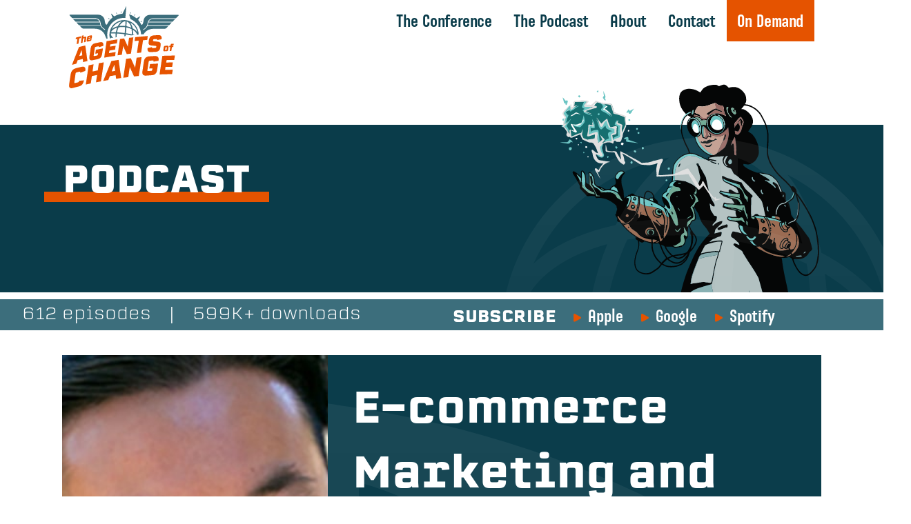

--- FILE ---
content_type: text/html; charset=UTF-8
request_url: https://www.theagentsofchange.com/steve-chou
body_size: 165015
content:
<!doctype html>
<html lang="en-US">
<head>
	
	<!-- Google Tag Manager -->
<script>(function(w,d,s,l,i){w[l]=w[l]||[];w[l].push({'gtm.start':
new Date().getTime(),event:'gtm.js'});var f=d.getElementsByTagName(s)[0],
j=d.createElement(s),dl=l!='dataLayer'?'&l='+l:'';j.async=true;j.src=
'https://www.googletagmanager.com/gtm.js?id='+i+dl;f.parentNode.insertBefore(j,f);
})(window,document,'script','dataLayer','GTM-WTT4CKF');</script>
<!-- End Google Tag Manager -->	<meta charset="UTF-8">
	<meta name="HandheldFriendly" content="True">
	<meta name="MobileOptimized" content="320">
	<meta name="viewport" content="width=device-width, initial-scale=1">
	<link rel="profile" href="https://gmpg.org/xfn/11">
	<link rel="apple-touch-icon" sizes="180x180" href="https://www.theagentsofchange.com/agentsofchange/apple-touch-icon.png">
	<link rel="icon" type="image/png" sizes="32x32" href="https://www.theagentsofchange.com/agentsofchange/favicon-32x32.png">
	<link rel="icon" type="image/png" sizes="16x16" href="https://www.theagentsofchange.com/agentsofchange/favicon-16x16.png">
	<link rel="manifest" href="https://www.theagentsofchange.com/agentsofchange/site.webmanifest">
	<link rel="mask-icon" href="https://www.theagentsofchange.com/agentsofchange/safari-pinned-tab.svg" color="#5bbad5">
	<meta name="msapplication-TileColor" content="#da532c">
	<meta name="theme-color" content="#ffffff">
	<link rel="pingback" href="https://www.theagentsofchange.com/agentsofchange/xmlrpc.php">

	<meta name='robots' content='index, follow, max-image-preview:large, max-snippet:-1, max-video-preview:-1' />

<!-- Google Tag Manager for WordPress by gtm4wp.com -->
<script data-cfasync="false" data-pagespeed-no-defer>
	var gtm4wp_datalayer_name = "dataLayer";
	var dataLayer = dataLayer || [];
	const gtm4wp_use_sku_instead = false;
	const gtm4wp_currency = 'USD';
	const gtm4wp_product_per_impression = 10;
	const gtm4wp_clear_ecommerce = false;
	const gtm4wp_datalayer_max_timeout = 2000;
</script>
<!-- End Google Tag Manager for WordPress by gtm4wp.com -->
	<!-- This site is optimized with the Yoast SEO plugin v26.8 - https://yoast.com/product/yoast-seo-wordpress/ -->
	<title>How to Launch and Market a Successful E-Commerce Site</title>
<link data-rocket-prefetch href="https://www.googletagmanager.com" rel="dns-prefetch">
<link data-rocket-prefetch href="https://use.typekit.net" rel="dns-prefetch"><link rel="preload" data-rocket-preload as="image" href="https://www.theagentsofchange.com/agentsofchange/wp-content/themes/piper_v3.0.0/library/images/globe_clip.svg" fetchpriority="high">
	<meta name="description" content="Ecommerce jedi, Steve Chou, drops in to give us advice on marketing &amp; launching an e-commerce site on this episode of the Agents of Change!" />
	<link rel="canonical" href="https://www.theagentsofchange.com/steve-chou" />
	<meta property="og:locale" content="en_US" />
	<meta property="og:type" content="article" />
	<meta property="og:title" content="How to Launch and Market a Successful E-Commerce Site" />
	<meta property="og:description" content="Ecommerce jedi, Steve Chou, drops in to give us advice on marketing &amp; launching an e-commerce site on this episode of the Agents of Change!" />
	<meta property="og:url" content="https://www.theagentsofchange.com/steve-chou" />
	<meta property="og:site_name" content="Agents Of Change Conference" />
	<meta property="article:published_time" content="2016-05-03T15:03:52+00:00" />
	<meta property="article:modified_time" content="2024-01-29T21:44:13+00:00" />
	<meta property="og:image" content="https://theagentsofchange.s3.amazonaws.com/aoc/wp-content/uploads/2016/05/29174349/Steve-Chou-Headshot.jpg" />
	<meta property="og:image:width" content="500" />
	<meta property="og:image:height" content="500" />
	<meta property="og:image:type" content="image/jpeg" />
	<meta name="author" content="Rich Brooks" />
	<meta name="twitter:card" content="summary_large_image" />
	<meta name="twitter:label1" content="Written by" />
	<meta name="twitter:data1" content="Rich Brooks" />
	<meta name="twitter:label2" content="Est. reading time" />
	<meta name="twitter:data2" content="25 minutes" />
	<script type="application/ld+json" class="yoast-schema-graph">{"@context":"https://schema.org","@graph":[{"@type":"Article","@id":"https://www.theagentsofchange.com/steve-chou#article","isPartOf":{"@id":"https://www.theagentsofchange.com/steve-chou"},"author":{"name":"Rich Brooks","@id":"https://www.theagentsofchange.com/#/schema/person/6a85cf71714dc55770f495597bff14ca"},"headline":"E-commerce Marketing and Advertising Tips for 2016 &#8211; @mywifequit","datePublished":"2016-05-03T15:03:52+00:00","dateModified":"2024-01-29T21:44:13+00:00","mainEntityOfPage":{"@id":"https://www.theagentsofchange.com/steve-chou"},"wordCount":5596,"commentCount":0,"publisher":{"@id":"https://www.theagentsofchange.com/#organization"},"image":{"@id":"https://www.theagentsofchange.com/steve-chou#primaryimage"},"thumbnailUrl":"https://theagentsofchange.s3.amazonaws.com/aoc/wp-content/uploads/2016/05/29174349/Steve-Chou-Headshot.jpg","keywords":["ecommerce","steve chou"],"articleSection":["Ecommerce","Podcasts"],"inLanguage":"en-US"},{"@type":"WebPage","@id":"https://www.theagentsofchange.com/steve-chou","url":"https://www.theagentsofchange.com/steve-chou","name":"How to Launch and Market a Successful E-Commerce Site","isPartOf":{"@id":"https://www.theagentsofchange.com/#website"},"primaryImageOfPage":{"@id":"https://www.theagentsofchange.com/steve-chou#primaryimage"},"image":{"@id":"https://www.theagentsofchange.com/steve-chou#primaryimage"},"thumbnailUrl":"https://theagentsofchange.s3.amazonaws.com/aoc/wp-content/uploads/2016/05/29174349/Steve-Chou-Headshot.jpg","datePublished":"2016-05-03T15:03:52+00:00","dateModified":"2024-01-29T21:44:13+00:00","description":"Ecommerce jedi, Steve Chou, drops in to give us advice on marketing & launching an e-commerce site on this episode of the Agents of Change!","breadcrumb":{"@id":"https://www.theagentsofchange.com/steve-chou#breadcrumb"},"inLanguage":"en-US","potentialAction":[{"@type":"ReadAction","target":["https://www.theagentsofchange.com/steve-chou"]}]},{"@type":"ImageObject","inLanguage":"en-US","@id":"https://www.theagentsofchange.com/steve-chou#primaryimage","url":"https://theagentsofchange.s3.amazonaws.com/aoc/wp-content/uploads/2016/05/29174349/Steve-Chou-Headshot.jpg","contentUrl":"https://theagentsofchange.s3.amazonaws.com/aoc/wp-content/uploads/2016/05/29174349/Steve-Chou-Headshot.jpg","width":500,"height":500,"caption":"Steve Chou Headshot"},{"@type":"BreadcrumbList","@id":"https://www.theagentsofchange.com/steve-chou#breadcrumb","itemListElement":[{"@type":"ListItem","position":1,"name":"Home","item":"https://www.theagentsofchange.com/"},{"@type":"ListItem","position":2,"name":"E-commerce Marketing and Advertising Tips for 2016 &#8211; @mywifequit"}]},{"@type":"WebSite","@id":"https://www.theagentsofchange.com/#website","url":"https://www.theagentsofchange.com/","name":"Agents Of Change Conference","description":"Change isn&#039;t coming, it&#039;s here.","publisher":{"@id":"https://www.theagentsofchange.com/#organization"},"potentialAction":[{"@type":"SearchAction","target":{"@type":"EntryPoint","urlTemplate":"https://www.theagentsofchange.com/?s={search_term_string}"},"query-input":{"@type":"PropertyValueSpecification","valueRequired":true,"valueName":"search_term_string"}}],"inLanguage":"en-US"},{"@type":"Organization","@id":"https://www.theagentsofchange.com/#organization","name":"Agents Of Change","url":"https://www.theagentsofchange.com/","logo":{"@type":"ImageObject","inLanguage":"en-US","@id":"https://www.theagentsofchange.com/#/schema/logo/image/","url":"https://theagentsofchange.s3.amazonaws.com/aoc/wp-content/uploads/2023/04/24120157/logo_head_punch.svg","contentUrl":"https://theagentsofchange.s3.amazonaws.com/aoc/wp-content/uploads/2023/04/24120157/logo_head_punch.svg","width":159,"height":119,"caption":"Agents Of Change"},"image":{"@id":"https://www.theagentsofchange.com/#/schema/logo/image/"}},{"@type":"Person","@id":"https://www.theagentsofchange.com/#/schema/person/6a85cf71714dc55770f495597bff14ca","name":"Rich Brooks","image":{"@type":"ImageObject","inLanguage":"en-US","@id":"https://www.theagentsofchange.com/#/schema/person/image/","url":"https://secure.gravatar.com/avatar/bbb314b5c8e75bcb6ff00d6c31f8a9e6ee553015f35c9a324cda8d4d7f5a707b?s=96&d=monsterid&r=g","contentUrl":"https://secure.gravatar.com/avatar/bbb314b5c8e75bcb6ff00d6c31f8a9e6ee553015f35c9a324cda8d4d7f5a707b?s=96&d=monsterid&r=g","caption":"Rich Brooks"}}]}</script>
	<!-- / Yoast SEO plugin. -->



<link rel="alternate" title="oEmbed (JSON)" type="application/json+oembed" href="https://www.theagentsofchange.com/wp-json/oembed/1.0/embed?url=https%3A%2F%2Fwww.theagentsofchange.com%2Fsteve-chou" />
<link rel="alternate" title="oEmbed (XML)" type="text/xml+oembed" href="https://www.theagentsofchange.com/wp-json/oembed/1.0/embed?url=https%3A%2F%2Fwww.theagentsofchange.com%2Fsteve-chou&#038;format=xml" />
<style id='wp-img-auto-sizes-contain-inline-css'>
img:is([sizes=auto i],[sizes^="auto," i]){contain-intrinsic-size:3000px 1500px}
/*# sourceURL=wp-img-auto-sizes-contain-inline-css */
</style>
<style id='wp-emoji-styles-inline-css'>

	img.wp-smiley, img.emoji {
		display: inline !important;
		border: none !important;
		box-shadow: none !important;
		height: 1em !important;
		width: 1em !important;
		margin: 0 0.07em !important;
		vertical-align: -0.1em !important;
		background: none !important;
		padding: 0 !important;
	}
/*# sourceURL=wp-emoji-styles-inline-css */
</style>
<link rel='stylesheet' id='wp-block-library-css' href='https://www.theagentsofchange.com/agentsofchange/wp-includes/css/dist/block-library/style.min.css?ver=6.9' media='all' />
<style id='wp-block-heading-inline-css'>
h1:where(.wp-block-heading).has-background,h2:where(.wp-block-heading).has-background,h3:where(.wp-block-heading).has-background,h4:where(.wp-block-heading).has-background,h5:where(.wp-block-heading).has-background,h6:where(.wp-block-heading).has-background{padding:1.25em 2.375em}h1.has-text-align-left[style*=writing-mode]:where([style*=vertical-lr]),h1.has-text-align-right[style*=writing-mode]:where([style*=vertical-rl]),h2.has-text-align-left[style*=writing-mode]:where([style*=vertical-lr]),h2.has-text-align-right[style*=writing-mode]:where([style*=vertical-rl]),h3.has-text-align-left[style*=writing-mode]:where([style*=vertical-lr]),h3.has-text-align-right[style*=writing-mode]:where([style*=vertical-rl]),h4.has-text-align-left[style*=writing-mode]:where([style*=vertical-lr]),h4.has-text-align-right[style*=writing-mode]:where([style*=vertical-rl]),h5.has-text-align-left[style*=writing-mode]:where([style*=vertical-lr]),h5.has-text-align-right[style*=writing-mode]:where([style*=vertical-rl]),h6.has-text-align-left[style*=writing-mode]:where([style*=vertical-lr]),h6.has-text-align-right[style*=writing-mode]:where([style*=vertical-rl]){rotate:180deg}
/*# sourceURL=https://www.theagentsofchange.com/agentsofchange/wp-includes/blocks/heading/style.min.css */
</style>
<style id='wp-block-image-inline-css'>
.wp-block-image>a,.wp-block-image>figure>a{display:inline-block}.wp-block-image img{box-sizing:border-box;height:auto;max-width:100%;vertical-align:bottom}@media not (prefers-reduced-motion){.wp-block-image img.hide{visibility:hidden}.wp-block-image img.show{animation:show-content-image .4s}}.wp-block-image[style*=border-radius] img,.wp-block-image[style*=border-radius]>a{border-radius:inherit}.wp-block-image.has-custom-border img{box-sizing:border-box}.wp-block-image.aligncenter{text-align:center}.wp-block-image.alignfull>a,.wp-block-image.alignwide>a{width:100%}.wp-block-image.alignfull img,.wp-block-image.alignwide img{height:auto;width:100%}.wp-block-image .aligncenter,.wp-block-image .alignleft,.wp-block-image .alignright,.wp-block-image.aligncenter,.wp-block-image.alignleft,.wp-block-image.alignright{display:table}.wp-block-image .aligncenter>figcaption,.wp-block-image .alignleft>figcaption,.wp-block-image .alignright>figcaption,.wp-block-image.aligncenter>figcaption,.wp-block-image.alignleft>figcaption,.wp-block-image.alignright>figcaption{caption-side:bottom;display:table-caption}.wp-block-image .alignleft{float:left;margin:.5em 1em .5em 0}.wp-block-image .alignright{float:right;margin:.5em 0 .5em 1em}.wp-block-image .aligncenter{margin-left:auto;margin-right:auto}.wp-block-image :where(figcaption){margin-bottom:1em;margin-top:.5em}.wp-block-image.is-style-circle-mask img{border-radius:9999px}@supports ((-webkit-mask-image:none) or (mask-image:none)) or (-webkit-mask-image:none){.wp-block-image.is-style-circle-mask img{border-radius:0;-webkit-mask-image:url('data:image/svg+xml;utf8,<svg viewBox="0 0 100 100" xmlns="http://www.w3.org/2000/svg"><circle cx="50" cy="50" r="50"/></svg>');mask-image:url('data:image/svg+xml;utf8,<svg viewBox="0 0 100 100" xmlns="http://www.w3.org/2000/svg"><circle cx="50" cy="50" r="50"/></svg>');mask-mode:alpha;-webkit-mask-position:center;mask-position:center;-webkit-mask-repeat:no-repeat;mask-repeat:no-repeat;-webkit-mask-size:contain;mask-size:contain}}:root :where(.wp-block-image.is-style-rounded img,.wp-block-image .is-style-rounded img){border-radius:9999px}.wp-block-image figure{margin:0}.wp-lightbox-container{display:flex;flex-direction:column;position:relative}.wp-lightbox-container img{cursor:zoom-in}.wp-lightbox-container img:hover+button{opacity:1}.wp-lightbox-container button{align-items:center;backdrop-filter:blur(16px) saturate(180%);background-color:#5a5a5a40;border:none;border-radius:4px;cursor:zoom-in;display:flex;height:20px;justify-content:center;opacity:0;padding:0;position:absolute;right:16px;text-align:center;top:16px;width:20px;z-index:100}@media not (prefers-reduced-motion){.wp-lightbox-container button{transition:opacity .2s ease}}.wp-lightbox-container button:focus-visible{outline:3px auto #5a5a5a40;outline:3px auto -webkit-focus-ring-color;outline-offset:3px}.wp-lightbox-container button:hover{cursor:pointer;opacity:1}.wp-lightbox-container button:focus{opacity:1}.wp-lightbox-container button:focus,.wp-lightbox-container button:hover,.wp-lightbox-container button:not(:hover):not(:active):not(.has-background){background-color:#5a5a5a40;border:none}.wp-lightbox-overlay{box-sizing:border-box;cursor:zoom-out;height:100vh;left:0;overflow:hidden;position:fixed;top:0;visibility:hidden;width:100%;z-index:100000}.wp-lightbox-overlay .close-button{align-items:center;cursor:pointer;display:flex;justify-content:center;min-height:40px;min-width:40px;padding:0;position:absolute;right:calc(env(safe-area-inset-right) + 16px);top:calc(env(safe-area-inset-top) + 16px);z-index:5000000}.wp-lightbox-overlay .close-button:focus,.wp-lightbox-overlay .close-button:hover,.wp-lightbox-overlay .close-button:not(:hover):not(:active):not(.has-background){background:none;border:none}.wp-lightbox-overlay .lightbox-image-container{height:var(--wp--lightbox-container-height);left:50%;overflow:hidden;position:absolute;top:50%;transform:translate(-50%,-50%);transform-origin:top left;width:var(--wp--lightbox-container-width);z-index:9999999999}.wp-lightbox-overlay .wp-block-image{align-items:center;box-sizing:border-box;display:flex;height:100%;justify-content:center;margin:0;position:relative;transform-origin:0 0;width:100%;z-index:3000000}.wp-lightbox-overlay .wp-block-image img{height:var(--wp--lightbox-image-height);min-height:var(--wp--lightbox-image-height);min-width:var(--wp--lightbox-image-width);width:var(--wp--lightbox-image-width)}.wp-lightbox-overlay .wp-block-image figcaption{display:none}.wp-lightbox-overlay button{background:none;border:none}.wp-lightbox-overlay .scrim{background-color:#fff;height:100%;opacity:.9;position:absolute;width:100%;z-index:2000000}.wp-lightbox-overlay.active{visibility:visible}@media not (prefers-reduced-motion){.wp-lightbox-overlay.active{animation:turn-on-visibility .25s both}.wp-lightbox-overlay.active img{animation:turn-on-visibility .35s both}.wp-lightbox-overlay.show-closing-animation:not(.active){animation:turn-off-visibility .35s both}.wp-lightbox-overlay.show-closing-animation:not(.active) img{animation:turn-off-visibility .25s both}.wp-lightbox-overlay.zoom.active{animation:none;opacity:1;visibility:visible}.wp-lightbox-overlay.zoom.active .lightbox-image-container{animation:lightbox-zoom-in .4s}.wp-lightbox-overlay.zoom.active .lightbox-image-container img{animation:none}.wp-lightbox-overlay.zoom.active .scrim{animation:turn-on-visibility .4s forwards}.wp-lightbox-overlay.zoom.show-closing-animation:not(.active){animation:none}.wp-lightbox-overlay.zoom.show-closing-animation:not(.active) .lightbox-image-container{animation:lightbox-zoom-out .4s}.wp-lightbox-overlay.zoom.show-closing-animation:not(.active) .lightbox-image-container img{animation:none}.wp-lightbox-overlay.zoom.show-closing-animation:not(.active) .scrim{animation:turn-off-visibility .4s forwards}}@keyframes show-content-image{0%{visibility:hidden}99%{visibility:hidden}to{visibility:visible}}@keyframes turn-on-visibility{0%{opacity:0}to{opacity:1}}@keyframes turn-off-visibility{0%{opacity:1;visibility:visible}99%{opacity:0;visibility:visible}to{opacity:0;visibility:hidden}}@keyframes lightbox-zoom-in{0%{transform:translate(calc((-100vw + var(--wp--lightbox-scrollbar-width))/2 + var(--wp--lightbox-initial-left-position)),calc(-50vh + var(--wp--lightbox-initial-top-position))) scale(var(--wp--lightbox-scale))}to{transform:translate(-50%,-50%) scale(1)}}@keyframes lightbox-zoom-out{0%{transform:translate(-50%,-50%) scale(1);visibility:visible}99%{visibility:visible}to{transform:translate(calc((-100vw + var(--wp--lightbox-scrollbar-width))/2 + var(--wp--lightbox-initial-left-position)),calc(-50vh + var(--wp--lightbox-initial-top-position))) scale(var(--wp--lightbox-scale));visibility:hidden}}
/*# sourceURL=https://www.theagentsofchange.com/agentsofchange/wp-includes/blocks/image/style.min.css */
</style>
<style id='wp-block-columns-inline-css'>
.wp-block-columns{box-sizing:border-box;display:flex;flex-wrap:wrap!important}@media (min-width:782px){.wp-block-columns{flex-wrap:nowrap!important}}.wp-block-columns{align-items:normal!important}.wp-block-columns.are-vertically-aligned-top{align-items:flex-start}.wp-block-columns.are-vertically-aligned-center{align-items:center}.wp-block-columns.are-vertically-aligned-bottom{align-items:flex-end}@media (max-width:781px){.wp-block-columns:not(.is-not-stacked-on-mobile)>.wp-block-column{flex-basis:100%!important}}@media (min-width:782px){.wp-block-columns:not(.is-not-stacked-on-mobile)>.wp-block-column{flex-basis:0;flex-grow:1}.wp-block-columns:not(.is-not-stacked-on-mobile)>.wp-block-column[style*=flex-basis]{flex-grow:0}}.wp-block-columns.is-not-stacked-on-mobile{flex-wrap:nowrap!important}.wp-block-columns.is-not-stacked-on-mobile>.wp-block-column{flex-basis:0;flex-grow:1}.wp-block-columns.is-not-stacked-on-mobile>.wp-block-column[style*=flex-basis]{flex-grow:0}:where(.wp-block-columns){margin-bottom:1.75em}:where(.wp-block-columns.has-background){padding:1.25em 2.375em}.wp-block-column{flex-grow:1;min-width:0;overflow-wrap:break-word;word-break:break-word}.wp-block-column.is-vertically-aligned-top{align-self:flex-start}.wp-block-column.is-vertically-aligned-center{align-self:center}.wp-block-column.is-vertically-aligned-bottom{align-self:flex-end}.wp-block-column.is-vertically-aligned-stretch{align-self:stretch}.wp-block-column.is-vertically-aligned-bottom,.wp-block-column.is-vertically-aligned-center,.wp-block-column.is-vertically-aligned-top{width:100%}
/*# sourceURL=https://www.theagentsofchange.com/agentsofchange/wp-includes/blocks/columns/style.min.css */
</style>
<style id='wp-block-group-inline-css'>
.wp-block-group{box-sizing:border-box}:where(.wp-block-group.wp-block-group-is-layout-constrained){position:relative}
/*# sourceURL=https://www.theagentsofchange.com/agentsofchange/wp-includes/blocks/group/style.min.css */
</style>
<style id='wp-block-paragraph-inline-css'>
.is-small-text{font-size:.875em}.is-regular-text{font-size:1em}.is-large-text{font-size:2.25em}.is-larger-text{font-size:3em}.has-drop-cap:not(:focus):first-letter{float:left;font-size:8.4em;font-style:normal;font-weight:100;line-height:.68;margin:.05em .1em 0 0;text-transform:uppercase}body.rtl .has-drop-cap:not(:focus):first-letter{float:none;margin-left:.1em}p.has-drop-cap.has-background{overflow:hidden}:root :where(p.has-background){padding:1.25em 2.375em}:where(p.has-text-color:not(.has-link-color)) a{color:inherit}p.has-text-align-left[style*="writing-mode:vertical-lr"],p.has-text-align-right[style*="writing-mode:vertical-rl"]{rotate:180deg}
/*# sourceURL=https://www.theagentsofchange.com/agentsofchange/wp-includes/blocks/paragraph/style.min.css */
</style>
<style id='global-styles-inline-css'>
:root{--wp--preset--aspect-ratio--square: 1;--wp--preset--aspect-ratio--4-3: 4/3;--wp--preset--aspect-ratio--3-4: 3/4;--wp--preset--aspect-ratio--3-2: 3/2;--wp--preset--aspect-ratio--2-3: 2/3;--wp--preset--aspect-ratio--16-9: 16/9;--wp--preset--aspect-ratio--9-16: 9/16;--wp--preset--color--black: #000000;--wp--preset--color--cyan-bluish-gray: #abb8c3;--wp--preset--color--white: #ffffff;--wp--preset--color--pale-pink: #f78da7;--wp--preset--color--vivid-red: #cf2e2e;--wp--preset--color--luminous-vivid-orange: #ff6900;--wp--preset--color--luminous-vivid-amber: #fcb900;--wp--preset--color--light-green-cyan: #7bdcb5;--wp--preset--color--vivid-green-cyan: #00d084;--wp--preset--color--pale-cyan-blue: #8ed1fc;--wp--preset--color--vivid-cyan-blue: #0693e3;--wp--preset--color--vivid-purple: #9b51e0;--wp--preset--gradient--vivid-cyan-blue-to-vivid-purple: linear-gradient(135deg,rgb(6,147,227) 0%,rgb(155,81,224) 100%);--wp--preset--gradient--light-green-cyan-to-vivid-green-cyan: linear-gradient(135deg,rgb(122,220,180) 0%,rgb(0,208,130) 100%);--wp--preset--gradient--luminous-vivid-amber-to-luminous-vivid-orange: linear-gradient(135deg,rgb(252,185,0) 0%,rgb(255,105,0) 100%);--wp--preset--gradient--luminous-vivid-orange-to-vivid-red: linear-gradient(135deg,rgb(255,105,0) 0%,rgb(207,46,46) 100%);--wp--preset--gradient--very-light-gray-to-cyan-bluish-gray: linear-gradient(135deg,rgb(238,238,238) 0%,rgb(169,184,195) 100%);--wp--preset--gradient--cool-to-warm-spectrum: linear-gradient(135deg,rgb(74,234,220) 0%,rgb(151,120,209) 20%,rgb(207,42,186) 40%,rgb(238,44,130) 60%,rgb(251,105,98) 80%,rgb(254,248,76) 100%);--wp--preset--gradient--blush-light-purple: linear-gradient(135deg,rgb(255,206,236) 0%,rgb(152,150,240) 100%);--wp--preset--gradient--blush-bordeaux: linear-gradient(135deg,rgb(254,205,165) 0%,rgb(254,45,45) 50%,rgb(107,0,62) 100%);--wp--preset--gradient--luminous-dusk: linear-gradient(135deg,rgb(255,203,112) 0%,rgb(199,81,192) 50%,rgb(65,88,208) 100%);--wp--preset--gradient--pale-ocean: linear-gradient(135deg,rgb(255,245,203) 0%,rgb(182,227,212) 50%,rgb(51,167,181) 100%);--wp--preset--gradient--electric-grass: linear-gradient(135deg,rgb(202,248,128) 0%,rgb(113,206,126) 100%);--wp--preset--gradient--midnight: linear-gradient(135deg,rgb(2,3,129) 0%,rgb(40,116,252) 100%);--wp--preset--font-size--small: 13px;--wp--preset--font-size--medium: 20px;--wp--preset--font-size--large: 36px;--wp--preset--font-size--x-large: 42px;--wp--preset--spacing--20: 0.44rem;--wp--preset--spacing--30: 0.67rem;--wp--preset--spacing--40: 1rem;--wp--preset--spacing--50: 1.5rem;--wp--preset--spacing--60: 2.25rem;--wp--preset--spacing--70: 3.38rem;--wp--preset--spacing--80: 5.06rem;--wp--preset--shadow--natural: 6px 6px 9px rgba(0, 0, 0, 0.2);--wp--preset--shadow--deep: 12px 12px 50px rgba(0, 0, 0, 0.4);--wp--preset--shadow--sharp: 6px 6px 0px rgba(0, 0, 0, 0.2);--wp--preset--shadow--outlined: 6px 6px 0px -3px rgb(255, 255, 255), 6px 6px rgb(0, 0, 0);--wp--preset--shadow--crisp: 6px 6px 0px rgb(0, 0, 0);}:where(.is-layout-flex){gap: 0.5em;}:where(.is-layout-grid){gap: 0.5em;}body .is-layout-flex{display: flex;}.is-layout-flex{flex-wrap: wrap;align-items: center;}.is-layout-flex > :is(*, div){margin: 0;}body .is-layout-grid{display: grid;}.is-layout-grid > :is(*, div){margin: 0;}:where(.wp-block-columns.is-layout-flex){gap: 2em;}:where(.wp-block-columns.is-layout-grid){gap: 2em;}:where(.wp-block-post-template.is-layout-flex){gap: 1.25em;}:where(.wp-block-post-template.is-layout-grid){gap: 1.25em;}.has-black-color{color: var(--wp--preset--color--black) !important;}.has-cyan-bluish-gray-color{color: var(--wp--preset--color--cyan-bluish-gray) !important;}.has-white-color{color: var(--wp--preset--color--white) !important;}.has-pale-pink-color{color: var(--wp--preset--color--pale-pink) !important;}.has-vivid-red-color{color: var(--wp--preset--color--vivid-red) !important;}.has-luminous-vivid-orange-color{color: var(--wp--preset--color--luminous-vivid-orange) !important;}.has-luminous-vivid-amber-color{color: var(--wp--preset--color--luminous-vivid-amber) !important;}.has-light-green-cyan-color{color: var(--wp--preset--color--light-green-cyan) !important;}.has-vivid-green-cyan-color{color: var(--wp--preset--color--vivid-green-cyan) !important;}.has-pale-cyan-blue-color{color: var(--wp--preset--color--pale-cyan-blue) !important;}.has-vivid-cyan-blue-color{color: var(--wp--preset--color--vivid-cyan-blue) !important;}.has-vivid-purple-color{color: var(--wp--preset--color--vivid-purple) !important;}.has-black-background-color{background-color: var(--wp--preset--color--black) !important;}.has-cyan-bluish-gray-background-color{background-color: var(--wp--preset--color--cyan-bluish-gray) !important;}.has-white-background-color{background-color: var(--wp--preset--color--white) !important;}.has-pale-pink-background-color{background-color: var(--wp--preset--color--pale-pink) !important;}.has-vivid-red-background-color{background-color: var(--wp--preset--color--vivid-red) !important;}.has-luminous-vivid-orange-background-color{background-color: var(--wp--preset--color--luminous-vivid-orange) !important;}.has-luminous-vivid-amber-background-color{background-color: var(--wp--preset--color--luminous-vivid-amber) !important;}.has-light-green-cyan-background-color{background-color: var(--wp--preset--color--light-green-cyan) !important;}.has-vivid-green-cyan-background-color{background-color: var(--wp--preset--color--vivid-green-cyan) !important;}.has-pale-cyan-blue-background-color{background-color: var(--wp--preset--color--pale-cyan-blue) !important;}.has-vivid-cyan-blue-background-color{background-color: var(--wp--preset--color--vivid-cyan-blue) !important;}.has-vivid-purple-background-color{background-color: var(--wp--preset--color--vivid-purple) !important;}.has-black-border-color{border-color: var(--wp--preset--color--black) !important;}.has-cyan-bluish-gray-border-color{border-color: var(--wp--preset--color--cyan-bluish-gray) !important;}.has-white-border-color{border-color: var(--wp--preset--color--white) !important;}.has-pale-pink-border-color{border-color: var(--wp--preset--color--pale-pink) !important;}.has-vivid-red-border-color{border-color: var(--wp--preset--color--vivid-red) !important;}.has-luminous-vivid-orange-border-color{border-color: var(--wp--preset--color--luminous-vivid-orange) !important;}.has-luminous-vivid-amber-border-color{border-color: var(--wp--preset--color--luminous-vivid-amber) !important;}.has-light-green-cyan-border-color{border-color: var(--wp--preset--color--light-green-cyan) !important;}.has-vivid-green-cyan-border-color{border-color: var(--wp--preset--color--vivid-green-cyan) !important;}.has-pale-cyan-blue-border-color{border-color: var(--wp--preset--color--pale-cyan-blue) !important;}.has-vivid-cyan-blue-border-color{border-color: var(--wp--preset--color--vivid-cyan-blue) !important;}.has-vivid-purple-border-color{border-color: var(--wp--preset--color--vivid-purple) !important;}.has-vivid-cyan-blue-to-vivid-purple-gradient-background{background: var(--wp--preset--gradient--vivid-cyan-blue-to-vivid-purple) !important;}.has-light-green-cyan-to-vivid-green-cyan-gradient-background{background: var(--wp--preset--gradient--light-green-cyan-to-vivid-green-cyan) !important;}.has-luminous-vivid-amber-to-luminous-vivid-orange-gradient-background{background: var(--wp--preset--gradient--luminous-vivid-amber-to-luminous-vivid-orange) !important;}.has-luminous-vivid-orange-to-vivid-red-gradient-background{background: var(--wp--preset--gradient--luminous-vivid-orange-to-vivid-red) !important;}.has-very-light-gray-to-cyan-bluish-gray-gradient-background{background: var(--wp--preset--gradient--very-light-gray-to-cyan-bluish-gray) !important;}.has-cool-to-warm-spectrum-gradient-background{background: var(--wp--preset--gradient--cool-to-warm-spectrum) !important;}.has-blush-light-purple-gradient-background{background: var(--wp--preset--gradient--blush-light-purple) !important;}.has-blush-bordeaux-gradient-background{background: var(--wp--preset--gradient--blush-bordeaux) !important;}.has-luminous-dusk-gradient-background{background: var(--wp--preset--gradient--luminous-dusk) !important;}.has-pale-ocean-gradient-background{background: var(--wp--preset--gradient--pale-ocean) !important;}.has-electric-grass-gradient-background{background: var(--wp--preset--gradient--electric-grass) !important;}.has-midnight-gradient-background{background: var(--wp--preset--gradient--midnight) !important;}.has-small-font-size{font-size: var(--wp--preset--font-size--small) !important;}.has-medium-font-size{font-size: var(--wp--preset--font-size--medium) !important;}.has-large-font-size{font-size: var(--wp--preset--font-size--large) !important;}.has-x-large-font-size{font-size: var(--wp--preset--font-size--x-large) !important;}
:where(.wp-block-columns.is-layout-flex){gap: 2em;}:where(.wp-block-columns.is-layout-grid){gap: 2em;}
/*# sourceURL=global-styles-inline-css */
</style>
<style id='core-block-supports-inline-css'>
.wp-container-core-columns-is-layout-9d6595d7{flex-wrap:nowrap;}
/*# sourceURL=core-block-supports-inline-css */
</style>

<style id='classic-theme-styles-inline-css'>
/*! This file is auto-generated */
.wp-block-button__link{color:#fff;background-color:#32373c;border-radius:9999px;box-shadow:none;text-decoration:none;padding:calc(.667em + 2px) calc(1.333em + 2px);font-size:1.125em}.wp-block-file__button{background:#32373c;color:#fff;text-decoration:none}
/*# sourceURL=/wp-includes/css/classic-themes.min.css */
</style>
<link rel='stylesheet' id='piper-base-style-css' href='https://www.theagentsofchange.com/agentsofchange/wp-content/themes/piper_v3.0.0/library/css/style.css?v=031920241131&#038;ver=6.9' media='all' />
<link rel='stylesheet' id='piper-blocks-css' href='https://www.theagentsofchange.com/agentsofchange/wp-content/themes/piper_v3.0.0/library/css/blocks.css?v=031920241131&#038;ver=6.9' media='all' />
<style id='ghostkit-typography-inline-css'>
 
/*# sourceURL=ghostkit-typography-inline-css */
</style>
<link rel='stylesheet' id='woocommerce-layout-css' href='https://www.theagentsofchange.com/agentsofchange/wp-content/plugins/woocommerce/assets/css/woocommerce-layout.css?ver=10.4.3' media='all' />
<link rel='stylesheet' id='woocommerce-smallscreen-css' href='https://www.theagentsofchange.com/agentsofchange/wp-content/plugins/woocommerce/assets/css/woocommerce-smallscreen.css?ver=10.4.3' media='only screen and (max-width: 768px)' />
<link rel='stylesheet' id='woocommerce-general-css' href='https://www.theagentsofchange.com/agentsofchange/wp-content/plugins/woocommerce/assets/css/woocommerce.css?ver=10.4.3' media='all' />
<style id='woocommerce-inline-inline-css'>
.woocommerce form .form-row .required { visibility: visible; }
/*# sourceURL=woocommerce-inline-inline-css */
</style>
<link rel='stylesheet' id='megamenu-css' href='https://www.theagentsofchange.com/agentsofchange/wp-content/uploads/maxmegamenu/style.css?ver=5ae7e1' media='all' />
<link rel='stylesheet' id='dashicons-css' href='https://www.theagentsofchange.com/agentsofchange/wp-includes/css/dashicons.min.css?ver=6.9' media='all' />
<link rel='stylesheet' id='megamenu-genericons-css' href='https://www.theagentsofchange.com/agentsofchange/wp-content/plugins/megamenu-pro/icons/genericons/genericons/genericons.css?ver=2.4.4' media='all' />
<link rel='stylesheet' id='megamenu-fontawesome-css' href='https://www.theagentsofchange.com/agentsofchange/wp-content/plugins/megamenu-pro/icons/fontawesome/css/font-awesome.min.css?ver=2.4.4' media='all' />
<link rel='stylesheet' id='megamenu-fontawesome5-css' href='https://www.theagentsofchange.com/agentsofchange/wp-content/plugins/megamenu-pro/icons/fontawesome5/css/all.min.css?ver=2.4.4' media='all' />
<link rel='stylesheet' id='megamenu-fontawesome6-css' href='https://www.theagentsofchange.com/agentsofchange/wp-content/plugins/megamenu-pro/icons/fontawesome6/css/all.min.css?ver=2.4.4' media='all' />
<link rel='stylesheet' id='slick-style-css' href='https://www.theagentsofchange.com/agentsofchange/wp-content/themes/piper_v3.0.0/library/js/libs/slick-1.8.0/slick.css?ver=6.9' media='all' />
<link rel='stylesheet' id='mmenu-style-css' href='https://www.theagentsofchange.com/agentsofchange/wp-content/themes/piper_v3.0.0/library/js/libs/mmenu-7.0.0/dist/jquery.mmenu.all.css?ver=0.1.0' media='all' />
<link rel='stylesheet' id='mmenu-pos-css' href='https://www.theagentsofchange.com/agentsofchange/wp-content/themes/piper_v3.0.0/library/js/libs/mmenu-7.0.0/dist/extensions/positioning/jquery.mmenu.positioning.css?ver=0.1.0' media='all' />
<link rel='stylesheet' id='mmenu-set-css' href='https://www.theagentsofchange.com/agentsofchange/wp-content/themes/piper_v3.0.0/library/js/libs/mmenu-7.0.0/dist/addons/setselected/jquery.mmenu.setselected.css?ver=0.1.0' media='all' />
<link rel='stylesheet' id='mmenu-mhead-css' href='https://www.theagentsofchange.com/agentsofchange/wp-content/themes/piper_v3.0.0/library/js/libs/mmenu-7.0.0/mhead-plugin/dist/jquery.mhead.css?ver=0.1.0' media='all' />
<link rel='stylesheet' id='burgers-css' href='https://www.theagentsofchange.com/agentsofchange/wp-content/themes/piper_v3.0.0/library/css/hamburgers.min.css?ver=0.1.0' media='all' />
<link rel='stylesheet' id='feather-css' href='https://www.theagentsofchange.com/agentsofchange/wp-content/themes/piper_v3.0.0/library/js/libs/featherlight-1.7.13/release/featherlight.min.css?ver=1.7.13' media='all' />
<link rel='stylesheet' id='awesome-stylesheet-css' href='https://www.theagentsofchange.com/agentsofchange/wp-content/themes/piper_v3.0.0/library/css/fontawesome-all.min.css?ver=6.9' media='all' />
<link rel='stylesheet' id='heateor_sss_frontend_css-css' href='https://www.theagentsofchange.com/agentsofchange/wp-content/plugins/sassy-social-share/public/css/sassy-social-share-public.css?ver=3.3.79' media='all' />
<style id='heateor_sss_frontend_css-inline-css'>
.heateor_sss_button_instagram span.heateor_sss_svg,a.heateor_sss_instagram span.heateor_sss_svg{background:radial-gradient(circle at 30% 107%,#fdf497 0,#fdf497 5%,#fd5949 45%,#d6249f 60%,#285aeb 90%)}.heateor_sss_horizontal_sharing .heateor_sss_svg,.heateor_sss_standard_follow_icons_container .heateor_sss_svg{color:#fff;border-width:0px;border-style:solid;border-color:transparent}.heateor_sss_horizontal_sharing .heateorSssTCBackground{color:#666}.heateor_sss_horizontal_sharing span.heateor_sss_svg:hover,.heateor_sss_standard_follow_icons_container span.heateor_sss_svg:hover{border-color:transparent;}.heateor_sss_vertical_sharing span.heateor_sss_svg,.heateor_sss_floating_follow_icons_container span.heateor_sss_svg{color:#fff;border-width:0px;border-style:solid;border-color:transparent;}.heateor_sss_vertical_sharing .heateorSssTCBackground{color:#666;}.heateor_sss_vertical_sharing span.heateor_sss_svg:hover,.heateor_sss_floating_follow_icons_container span.heateor_sss_svg:hover{border-color:transparent;}@media screen and (max-width:783px) {.heateor_sss_vertical_sharing{display:none!important}}.heateor_sss_sharing_container{margin-top:1em}
/*# sourceURL=heateor_sss_frontend_css-inline-css */
</style>
<link rel='stylesheet' id='sv-wc-payment-gateway-payment-form-v5_10_15-css' href='https://www.theagentsofchange.com/agentsofchange/wp-content/plugins/woocommerce-gateway-authorize-net-cim/vendor/skyverge/wc-plugin-framework/woocommerce/payment-gateway/assets/css/frontend/sv-wc-payment-gateway-payment-form.min.css?ver=5.10.15' media='all' />
<link rel='stylesheet' id='fkcart-style-css' href='https://www.theagentsofchange.com/agentsofchange/wp-content/plugins/cart-for-woocommerce/assets/css/style.min.css?ver=1.9.1' media='all' />
<style id='fkcart-style-inline-css'>

		:root {
			--fkcart-primary-bg-color: #e55300;
			--fkcart-primary-font-color: #ffffff;
			--fkcart-primary-text-color: #24272d;
			--fkcart-secondary-text-color: #24272dbe;
			--fkcart-strike-through-price-text-color: #E15334;
			--fkcart-saving-text-price-color: #5BA238;
			--fkcart-coupon-text-price-color: #5BA238;
			--fkcart-accent-color: #e55300;
			--fkcart-border-color: #eaeaec;
			--fkcart-error-color: #B00C0C;
			--fkcart-error-bg-color: #FFF0F0;
			--fkcart-reward-color: #f1b51e;
			
			--fkcart-progress-bar-icon-color: #353030;
			--fkcart-progress-bar-active-icon-color: #ffffff;
			--fkcart-progress-bar-bg-color-active-icon: #2DA815;
			--fkcart-progress-bar-active-color: #2DA815;
			
			--fkcart-bg-color: #ffffff;
			--fkcart-slider-desktop-width: 420px;
			--fkcart-slider-mobile-width: 100%;
			--fkcart-animation-duration: 0.4s;
			--fkcart-panel-color:#E6F1F7;
			--fkcart-color-black: #000000;
			--fkcart-success-color: #5BA238;
			--fkcart-success-bg-color: #EFF6EB;
			--fkcart-toggle-bg-color: #e55300;
			--fkcart-toggle-icon-color: #ffffff;
			--fkcart-toggle-count-bg-color: #1a3b48;
			--fkcart-toggle-count-font-color: #ffffff;
			--fkcart-progressbar-active-color: #0170b9;
			
			--fkcart-toggle-border-radius: 50%;
			--fkcart-toggle-size: 36;
			--fkcart-border-radius: 3px; 
			--fkcart-menu-icon-size: 35px;
			--fkcart-menu-text-size: 16px;
		}
#fkcart-modal .fkcart-quantity-selector{display:none;}
div#fkit-floating-count[data-item-count="0"], #fkcart-mini-toggler .fkcart-shortcode-count.fkcart-item-count[data-item-count="0"] {
display: none;
}
.fkcart-checkout-wrap.fkcart-panel{margin-bottom:20px}
/*# sourceURL=fkcart-style-inline-css */
</style>
<style id='ghostkit-global-custom-css-inline-css'>
#field_25_15 .gfield_label_before_complex{color:#e55300!important;font-weight:900 !important;font-size:2em !important;} 
#field_25_18 .gfield_label_before_complex{color:#e55300!important;font-weight:900 !important;font-size:2em !important;} 
#field_25_21 .gfield_label_before_complex{color:#e55300!important;font-weight:900 !important;font-size:2em !important;} 
#field_25_24 .gfield_label_before_complex{color:#e55300!important;font-weight:900 !important;font-size:2em !important;} 
#field_25_27 .gfield_label_before_complex{color:#e55300!important;font-weight:900 !important;font-size:2em !important;} 
#field_25_30 .gfield_label_before_complex{color:#e55300!important;font-weight:900 !important;font-size:2em !important;} 
#field_25_33 .gfield_label_before_complex{color:#e55300!important;font-weight:900 !important;font-size:2em !important;} 
#field_25_36 .gfield_label_before_complex{color:#e55300!important;font-weight:900 !important;font-size:2em !important;} 
#field_25_39 .gfield_label_before_complex{color:#e55300!important;font-weight:900 !important;font-size:2em !important;} 
.gform_body h3 {font-size:2.5em!important;}
.gform-theme--foundation .gfield textarea.large{min-block-size: 5rem!important}
.white-accordion{color:white;}
div.speaker-faqpiper__acf_accordions h4.listhead{
  font-size:1em!important;
}

/****FOOTER FORMATTING FOR LP*************/

.footer_lp {
    font-family: anugrom, sans-serif;
    font-weight: 300;
    font-style: normal;
}
.footer_lp .spacer {
    display: inline-block;
    width: 20px;
}

/***PODCAST ARCHIVE FORMATTING ********/

.archive.category .catListing {padding:0!important;}
.catListing .posts_wrapper .single_posttype {
    margin-bottom: 0!important;
}

@media screen and (max-width:699px){
  .podcast-stats-desktop {display:none;}
  /*.archive.category .page-header {flex:0 1 96%!important;}*/
 
  
}
@media screen and (min-width:700px){
  .podcast-stats-mobile {display:none;}
}

@media screen and (max-width:1200px){
  
  .archive.category .page-header {flex:0 1 96%!important;}
 .archive.category header + .catList {flex:0 1 96%!important;}
    .archive.category header h3 {margin-left:5%!important;margin-right:7%!important;}
    .archive.category header .archive-description {margin-left:auto;margin-right:auto;}
.archive.category .wp-block-group.catListing {padding:0;}
.archive-description {padding:0 0 1em 0!important;}
/*# sourceURL=ghostkit-global-custom-css-inline-css */
</style>
<style id='block-visibility-screen-size-styles-inline-css'>
/* Large screens (desktops, 992px and up) */
@media ( min-width: 992px ) {
	.block-visibility-hide-large-screen {
		display: none !important;
	}
}

/* Medium screens (tablets, between 768px and 992px) */
@media ( min-width: 768px ) and ( max-width: 991.98px ) {
	.block-visibility-hide-medium-screen {
		display: none !important;
	}
}

/* Small screens (mobile devices, less than 768px) */
@media ( max-width: 767.98px ) {
	.block-visibility-hide-small-screen {
		display: none !important;
	}
}
/*# sourceURL=block-visibility-screen-size-styles-inline-css */
</style>
<link rel='stylesheet' id='wapf-frontend-css' href='https://www.theagentsofchange.com/agentsofchange/wp-content/plugins/advanced-product-fields-for-woocommerce-pro/assets/css/frontend.min.css?ver=2.7.11' media='all' />
<link rel='stylesheet' id='adobeFonts-css' href='//use.typekit.net/dqk2lgk.css' media='all' />
<script type="text/template" id="tmpl-variation-template">
	<div class="woocommerce-variation-description">{{{ data.variation.variation_description }}}</div>
	<div class="woocommerce-variation-price">{{{ data.variation.price_html }}}</div>
	<div class="woocommerce-variation-availability">{{{ data.variation.availability_html }}}</div>
</script>
<script type="text/template" id="tmpl-unavailable-variation-template">
	<p role="alert">Sorry, this product is unavailable. Please choose a different combination.</p>
</script>
<script data-minify="1" src="https://www.theagentsofchange.com/agentsofchange/wp-content/cache/min/1/ajax/libs/jquery/3.7.1/jquery.min.js?ver=1765212820" id="jquery-js"></script>
<script src="https://www.theagentsofchange.com/agentsofchange/wp-content/plugins/woocommerce/assets/js/jquery-blockui/jquery.blockUI.min.js?ver=2.7.0-wc.10.4.3" id="wc-jquery-blockui-js" defer data-wp-strategy="defer"></script>
<script id="wc-add-to-cart-js-extra">
var wc_add_to_cart_params = {"ajax_url":"/agentsofchange/wp-admin/admin-ajax.php","wc_ajax_url":"/?wc-ajax=%%endpoint%%","i18n_view_cart":"View cart","cart_url":"https://www.theagentsofchange.com/cart","is_cart":"","cart_redirect_after_add":"no"};
//# sourceURL=wc-add-to-cart-js-extra
</script>
<script src="https://www.theagentsofchange.com/agentsofchange/wp-content/plugins/woocommerce/assets/js/frontend/add-to-cart.min.js?ver=10.4.3" id="wc-add-to-cart-js" defer data-wp-strategy="defer"></script>
<script src="https://www.theagentsofchange.com/agentsofchange/wp-content/plugins/woocommerce/assets/js/js-cookie/js.cookie.min.js?ver=2.1.4-wc.10.4.3" id="wc-js-cookie-js" defer data-wp-strategy="defer"></script>
<script id="woocommerce-js-extra">
var woocommerce_params = {"ajax_url":"/agentsofchange/wp-admin/admin-ajax.php","wc_ajax_url":"/?wc-ajax=%%endpoint%%","i18n_password_show":"Show password","i18n_password_hide":"Hide password"};
//# sourceURL=woocommerce-js-extra
</script>
<script src="https://www.theagentsofchange.com/agentsofchange/wp-content/plugins/woocommerce/assets/js/frontend/woocommerce.min.js?ver=10.4.3" id="woocommerce-js" defer data-wp-strategy="defer"></script>
<script id="wc-single-product-js-extra">
var wc_single_product_params = {"i18n_required_rating_text":"Please select a rating","i18n_rating_options":["1 of 5 stars","2 of 5 stars","3 of 5 stars","4 of 5 stars","5 of 5 stars"],"i18n_product_gallery_trigger_text":"View full-screen image gallery","review_rating_required":"yes","flexslider":{"rtl":false,"animation":"slide","smoothHeight":true,"directionNav":false,"controlNav":"thumbnails","slideshow":false,"animationSpeed":500,"animationLoop":false,"allowOneSlide":false},"zoom_enabled":"","zoom_options":[],"photoswipe_enabled":"","photoswipe_options":{"shareEl":false,"closeOnScroll":false,"history":false,"hideAnimationDuration":0,"showAnimationDuration":0},"flexslider_enabled":""};
//# sourceURL=wc-single-product-js-extra
</script>
<script src="https://www.theagentsofchange.com/agentsofchange/wp-content/plugins/woocommerce/assets/js/frontend/single-product.min.js?ver=10.4.3" id="wc-single-product-js" defer data-wp-strategy="defer"></script>
<script src="https://www.theagentsofchange.com/agentsofchange/wp-includes/js/underscore.min.js?ver=1.13.7" id="underscore-js"></script>
<script id="wp-util-js-extra">
var _wpUtilSettings = {"ajax":{"url":"/agentsofchange/wp-admin/admin-ajax.php"}};
//# sourceURL=wp-util-js-extra
</script>
<script src="https://www.theagentsofchange.com/agentsofchange/wp-includes/js/wp-util.min.js?ver=6.9" id="wp-util-js"></script>
<script id="wc-add-to-cart-variation-js-extra">
var wc_add_to_cart_variation_params = {"wc_ajax_url":"/?wc-ajax=%%endpoint%%","i18n_no_matching_variations_text":"Sorry, no products matched your selection. Please choose a different combination.","i18n_make_a_selection_text":"Please select some product options before adding this product to your cart.","i18n_unavailable_text":"Sorry, this product is unavailable. Please choose a different combination.","i18n_reset_alert_text":"Your selection has been reset. Please select some product options before adding this product to your cart."};
//# sourceURL=wc-add-to-cart-variation-js-extra
</script>
<script src="https://www.theagentsofchange.com/agentsofchange/wp-content/plugins/woocommerce/assets/js/frontend/add-to-cart-variation.min.js?ver=10.4.3" id="wc-add-to-cart-variation-js" defer data-wp-strategy="defer"></script>
<link rel="https://api.w.org/" href="https://www.theagentsofchange.com/wp-json/" /><link rel="alternate" title="JSON" type="application/json" href="https://www.theagentsofchange.com/wp-json/wp/v2/posts/4999" /><link rel="EditURI" type="application/rsd+xml" title="RSD" href="https://www.theagentsofchange.com/agentsofchange/xmlrpc.php?rsd" />
<meta name="generator" content="WordPress 6.9" />
<meta name="generator" content="WooCommerce 10.4.3" />
<link rel='shortlink' href='https://www.theagentsofchange.com/?p=4999' />
            <script type="text/javascript"><!--
                                function powerpress_pinw(pinw_url){window.open(pinw_url, 'PowerPressPlayer','toolbar=0,status=0,resizable=1,width=460,height=320');	return false;}
                //-->

                // tabnab protection
                window.addEventListener('load', function () {
                    // make all links have rel="noopener noreferrer"
                    document.querySelectorAll('a[target="_blank"]').forEach(link => {
                        link.setAttribute('rel', 'noopener noreferrer');
                    });
                });
            </script>
            
<!-- Google Tag Manager for WordPress by gtm4wp.com -->
<!-- GTM Container placement set to off -->
<script data-cfasync="false" data-pagespeed-no-defer>
	var dataLayer_content = {"pagePostType":"post","pagePostType2":"single-post","pageCategory":["ecommerce","podcasts"],"pageAttributes":["ecommerce","steve-chou"],"pagePostTerms":{"category":["Ecommerce","Podcasts"],"post_tag":["ecommerce","steve chou"],"meta":{"OGP":"a:3:{s:6:\"fields\";a:25:{s:4:\"type\";a:1:{s:5:\"value\";s:0:\"\";}s:5:\"title\";a:1:{s:5:\"value\";s:0:\"\";}s:3:\"url\";a:1:{s:5:\"value\";s:0:\"\";}s:11:\"description\";a:1:{s:5:\"value\";s:0:\"\";}s:6:\"locale\";a:1:{s:5:\"value\";s:0:\"\";}s:18:\"locale-alternative\";a:1:{s:5:\"value\";s:0:\"\";}s:14:\"street-address\";a:1:{s:5:\"value\";s:0:\"\";}s:4:\"city\";a:1:{s:5:\"value\";s:0:\"\";}s:11:\"postal-code\";a:1:{s:5:\"value\";s:0:\"\";}s:12:\"country-name\";a:1:{s:5:\"value\";s:0:\"\";}s:5:\"email\";a:1:{s:5:\"value\";s:0:\"\";}s:12:\"phone_number\";a:1:{s:5:\"value\";s:0:\"\";}s:10:\"fax_number\";a:1:{s:5:\"value\";s:0:\"\";}s:5:\"image\";a:1:{s:5:\"value\";s:102:\"https:\/\/www.theagentsofchange.com\/agentsofchange\/aoc\/wp-content\/uploads\/2016\/05\/AOCP-FB-Steve-Chou.png\";}s:12:\"image_secure\";a:1:{s:5:\"value\";s:0:\"\";}s:5:\"video\";a:1:{s:5:\"value\";s:0:\"\";}s:12:\"video_secure\";a:1:{s:5:\"value\";s:0:\"\";}s:12:\"video_height\";a:1:{s:5:\"value\";s:0:\"\";}s:11:\"video_width\";a:1:{s:5:\"value\";s:0:\"\";}s:10:\"video_type\";a:1:{s:5:\"value\";s:0:\"\";}s:5:\"audio\";a:1:{s:5:\"value\";s:0:\"\";}s:12:\"audio_secure\";a:1:{s:5:\"value\";s:0:\"\";}s:10:\"audio_type\";a:1:{s:5:\"value\";s:0:\"\";}s:9:\"fb:admins\";a:1:{s:5:\"value\";s:0:\"\";}s:9:\"fb:app_id\";a:1:{s:5:\"value\";s:0:\"\";}}s:13:\"custom_fields\";a:0:{}s:3:\"_v3\";i:1;}","rcp_user_level":"None","enclosure":"http:\/\/traffic.libsyn.com\/themarketingagents\/AOCP-148-Steve-Chou.mp3\n35502522\naudio\/mpeg\na:18:{s:12:\"value_pubkey\";a:0:{}s:15:\"value_lightning\";a:0:{}s:16:\"value_custom_key\";a:0:{}s:18:\"value_custom_value\";a:0:{}s:11:\"value_split\";a:0:{}s:12:\"person_names\";a:1:{i:0;s:0:\"\";}s:12:\"person_roles\";a:1:{i:0;s:0:\"\";}s:11:\"person_urls\";a:1:{i:0;s:0:\"\";}s:9:\"link_urls\";a:1:{i:0;s:0:\"\";}s:16:\"soundbite_starts\";a:1:{i:0;s:0:\"\";}s:19:\"soundbite_durations\";a:1:{i:0;s:0:\"\";}s:16:\"soundbite_titles\";a:1:{i:0;s:0:\"\";}s:8:\"duration\";s:7:\"0:29:35\";s:12:\"set_duration\";s:1:\"0\";s:8:\"set_size\";s:1:\"0\";s:8:\"explicit\";s:1:\"0\";s:12:\"episode_type\";s:4:\"full\";s:10:\"podcast_id\";s:0:\"\";}","dsq_thread_id":"","amazonS3_cache":"a:20:{s:88:\"\/\/www.theagentsofchange.com\/aoc\/wp-content\/uploads\/2016\/05\/AOCP-Pinterest-Steve-Chou.png\";a:2:{s:2:\"id\";i:5003;s:11:\"source_type\";s:13:\"media-library\";}s:81:\"\/\/www.theagentsofchange.com\/aoc\/wp-content\/uploads\/2016\/05\/AOCP-FB-Steve-Chou.png\";a:2:{s:2:\"id\";i:5002;s:11:\"source_type\";s:13:\"media-library\";}s:85:\"\/\/www.theagentsofchange.com\/aoc\/wp-content\/uploads\/2016\/04\/AOCP-FB-James-Hilliard.png\";a:2:{s:2:\"id\";i:4986;s:11:\"source_type\";s:13:\"media-library\";}s:96:\"\/\/www.theagentsofchange.com\/aoc\/wp-content\/uploads\/2016\/05\/AOCP-Pinterest-Steve-Chou-154x300.png\";a:2:{s:2:\"id\";i:5003;s:11:\"source_type\";s:13:\"media-library\";}s:89:\"\/\/www.theagentsofchange.com\/aoc\/wp-content\/uploads\/2016\/05\/AOCP-FB-Steve-Chou-150x150.png\";a:2:{s:2:\"id\";i:5002;s:11:\"source_type\";s:13:\"media-library\";}s:89:\"\/\/www.theagentsofchange.com\/aoc\/wp-content\/uploads\/2016\/05\/AOCP-FB-Steve-Chou-300x100.png\";a:2:{s:2:\"id\";i:5002;s:11:\"source_type\";s:13:\"media-library\";}s:89:\"\/\/www.theagentsofchange.com\/aoc\/wp-content\/uploads\/2016\/05\/AOCP-FB-Steve-Chou-125x125.png\";a:2:{s:2:\"id\";i:5002;s:11:\"source_type\";s:13:\"media-library\";}s:93:\"\/\/www.theagentsofchange.com\/aoc\/wp-content\/uploads\/2016\/04\/AOCP-FB-James-Hilliard-150x150.png\";a:2:{s:2:\"id\";i:4986;s:11:\"source_type\";s:13:\"media-library\";}s:93:\"\/\/www.theagentsofchange.com\/aoc\/wp-content\/uploads\/2016\/04\/AOCP-FB-James-Hilliard-300x100.png\";a:2:{s:2:\"id\";i:4986;s:11:\"source_type\";s:13:\"media-library\";}s:93:\"\/\/www.theagentsofchange.com\/aoc\/wp-content\/uploads\/2016\/04\/AOCP-FB-James-Hilliard-125x125.png\";a:2:{s:2:\"id\";i:4986;s:11:\"source_type\";s:13:\"media-library\";}s:99:\"\/\/www.theagentsofchange.com\/agentsofchange\/wp-content\/uploads\/2016\/05\/AOCP-Pinterest-Steve-Chou.png\";a:1:{s:9:\"timestamp\";i:1678172034;}s:107:\"\/\/www.theagentsofchange.com\/agentsofchange\/wp-content\/uploads\/2016\/05\/AOCP-Pinterest-Steve-Chou-154x300.png\";a:1:{s:9:\"timestamp\";i:1678172034;}s:92:\"\/\/www.theagentsofchange.com\/agentsofchange\/wp-content\/uploads\/2016\/05\/AOCP-FB-Steve-Chou.png\";a:1:{s:9:\"timestamp\";i:1678172034;}s:100:\"\/\/www.theagentsofchange.com\/agentsofchange\/wp-content\/uploads\/2016\/05\/AOCP-FB-Steve-Chou-150x150.png\";a:1:{s:9:\"timestamp\";i:1678172034;}s:100:\"\/\/www.theagentsofchange.com\/agentsofchange\/wp-content\/uploads\/2016\/05\/AOCP-FB-Steve-Chou-300x100.png\";a:1:{s:9:\"timestamp\";i:1678172034;}s:100:\"\/\/www.theagentsofchange.com\/agentsofchange\/wp-content\/uploads\/2016\/05\/AOCP-FB-Steve-Chou-125x125.png\";a:1:{s:9:\"timestamp\";i:1678172034;}s:96:\"\/\/www.theagentsofchange.com\/agentsofchange\/wp-content\/uploads\/2016\/04\/AOCP-FB-James-Hilliard.png\";a:1:{s:9:\"timestamp\";i:1678172034;}s:104:\"\/\/www.theagentsofchange.com\/agentsofchange\/wp-content\/uploads\/2016\/04\/AOCP-FB-James-Hilliard-150x150.png\";a:1:{s:9:\"timestamp\";i:1678172034;}s:104:\"\/\/www.theagentsofchange.com\/agentsofchange\/wp-content\/uploads\/2016\/04\/AOCP-FB-James-Hilliard-300x100.png\";a:1:{s:9:\"timestamp\";i:1678172034;}s:104:\"\/\/www.theagentsofchange.com\/agentsofchange\/wp-content\/uploads\/2016\/04\/AOCP-FB-James-Hilliard-125x125.png\";a:1:{s:9:\"timestamp\";i:1678172034;}}","custom_page_css":""}}};
	dataLayer.push( dataLayer_content );
</script>
<script data-cfasync="false" data-pagespeed-no-defer>
	console.warn && console.warn("[GTM4WP] Google Tag Manager container code placement set to OFF !!!");
	console.warn && console.warn("[GTM4WP] Data layer codes are active but GTM container must be loaded using custom coding !!!");
</script>
<!-- End Google Tag Manager for WordPress by gtm4wp.com -->		<style type="text/css">
			.ghostkit-effects-enabled .ghostkit-effects-reveal {
				pointer-events: none;
				visibility: hidden;
			}
		</style>
		<script>
			if (!window.matchMedia('(prefers-reduced-motion: reduce)').matches) {
				document.documentElement.classList.add(
					'ghostkit-effects-enabled'
				);
			}
		</script>
		<style>li.cart{display:none !important}</style><link rel="preconnect" href="https://fonts.googleapis.com"><link rel="preconnect" href="https://fonts.gstatic.com" crossorigin>	<noscript><style>.woocommerce-product-gallery{ opacity: 1 !important; }</style></noscript>
	<style type="text/css">/** Mega Menu CSS: fs **/</style>
<noscript><style id="rocket-lazyload-nojs-css">.rll-youtube-player, [data-lazy-src]{display:none !important;}</style></noscript>							<style>
	 		/*#############################################
~~~~~~~ CUSTOM THEME STYLES (SITENAME)
###############################################*/
@media only screen and (max-width: 768px) {
    .logo .logo_image{width:100px !important;height:auto !important}
    .page_header{background-color:rgb(10,60,74) !important;}
    .page_header h1{padding:0 1em !important;margin:0 auto;}
    .page_header .wp-block-column:nth-child(1){flex-basis:100% !important;padding:1em 0 !important}
    .page_header .wp-block-column:nth-child(2){display:none}
}
@media only screen and (max-width: 1023px) {
    .top_meta{display: flex;flex-direction: row;flex-wrap: wrap}
    .top_meta .col_left{flex-basis:70%}
    .top_meta .col_right{flex-basis:30%}
    .top_meta .col_right .btn{width:100%;height:100%;display:flex;align-items:center;justify-content:center}
}

body:not(.logged-in) li#menu-item-20232{display:none !important}

*{min-height: 0;min-width: 0;} /* for sliders - front end */
.inline_image{display:inline-block;vertical-align:middle}
#inner-header{height:100px}
ul{padding-left:1em;}
ul li{margin-bottom:5px}
.full-width, .full-width img{width:100%}
.agent_group a img{transition: .5s ease-in-out;-moz-transition: .5s ease-in-out;-webkit-transition: .5s ease-in-out;position:relative;z-index:1}
.agent_group p{position:relative;z-index:10}
.agent_group a img:hover{filter: drop-shadow(3px 3px 2px #9ba3a2);transform:scale(1.2);}

/*FORMS/GFORMS*/
input[type=text], input[type=number], input[type=email], input[type=tel], input[type=search],input[type=password], textarea, select, .select2-selection{border:1px solid #333333 !important;border-radius:0 !important;border-width:0 0 1px 0 !important;background:transparent !important;font-size: 18px !important;margin-bottom: 0 !important;margin-top: 0 !important;padding: 12px !important;}
.select2-selection{padding-top:0 !important;padding-left:0 !important}
input::placeholder{font-style:italic;opacity:1}
.wapf-field-container{padding-bottom:3em}
.wapf-field-label{font-family: open-sans, sans-serif;font-weight: 800;font-style: normal;}
.wapf-field-label .required{font-family: open-sans, sans-serif;font-weight: 300;font-style: normal;color:#D55C26}
abbr[title] {text-decoration: none;}
.field-642c7d6fdb14a .wapf-radios, 
.field-642c858eea9e5 .wapf-radios,
.field-642c7c0fc2a8d .wapf-radios{
    column-count:2;width:100%;padding-right:10px
}
.wapf-label-text{font-family: open-sans, sans-serif;font-weight: 700;font-style: normal;}
.gform_body h3{font-size:1.5em}
.gform_body h3::after{display:none !important}
.gform_button{padding:10px 20px;font-family:anugrom, sans-serif !important;text-decoration:none !important;font-size:24px !important;font-weight:400 !important;cursor:pointer !important;margin-bottom:20px;line-height:21px !important;display:inline-block !important;background:#D55C26 !important;border:1px solid #E55300 !important;color:#FFF !important}
.gform_button:hover {background:transparent !important;color:#E55300 !important}

body.home .piper__acf_quoteslider, body.home .piper__acf_accordions{width:100%}
.pod_data p{margin:0}
.pod_stats{font-family: erbaum, sans-serif;font-weight: 200;font-style: normal;font-size:24px}
.pod_stats .divider{display:inline-block;padding:0 20px}
.subs_links{font-family: erbaum, sans-serif;font-weight: 700;font-style: normal;font-size:24px}
.subs_links a{font-family: anugrom, sans-serif;font-weight: 400;font-style: normal;font-size:26px}
.subs_links a:before{content:url('/agentsofchange/wp-content/themes/piper_v3.0.0/library/images/icon_tri_or.svg');display:inline-block;width:11px;height:13px;margin:5px 10px 0 0;margin-left:20px}


.page_header img{max-height:360px}
.page_header .wp-block-column:first-of-type{text-align:center}

.footer_left{font-family: anugrom, sans-serif;font-weight: 300;font-style: normal;}
.footer_left .spacer{display:inline-block;width:20px}
#menu-footer-menu{display: flex;flex-direction: row;flex-wrap: wrap;gap:5px;padding-left:0}
#menu-footer-menu a{color:#fff}
.footer h3{line-height:1.2;margin:0}
.nopad .carousel_content{padding:0 !important}

/*WOOCOMMERCE*/

/* //CART CUSTOMIZATIONS
.single_product .woocommerce-notices-wrapper{position: fixed;bottom: 0px;left:0;width:100%;z-index: 999;}
.single_product .woocommerce-message,.cart-empty woocommerce-info{margin:0}
.woocommerce-message .close-button {display:inline-block;color:white;cursor:pointer;background:red;padding:10px;}
*/
.woocommerce #content div.product div.summary, .woocommerce div.product div.summary, .woocommerce-page #content div.product div.summary, .woocommerce-page div.product div.summary{float:none !important}
.woocommerce div.product div.summary{ width:100%; }
.woocommerce-page h2::after,.woocommerce-page h3::after{display:none !important}
.woocommerce-cart table.cart td.actions .coupon .input-text{width:180px}
.woocommerce a.button.alt,.wp-element-button,:where(body:not(.woocommerce-block-theme-has-button-styles)) .woocommerce button.button.alt{background-color:transparent !important; color:#e65300 !important;border:1px solid #e65300 !important}
.woocommerce a.button.alt:hover,.wp-element-button:hover,:where(body:not(.woocommerce-block-theme-has-button-styles)) .woocommerce button.button.alt:hover{background-color:#e65300 !important; color:#fff !important;border:1px solid #e65300}
.woocommerce-message, .woocommerce-info, .woocommerce-error{border-top-color: #e65300;}
.woocommerce-message::before,.woocommerce-info::before,.woocommerce-error::before{color:#e65300}
.fooevents-attendee{padding-bottom:4em}
.fooevents-copy-from-purchaser {float: right; margin-top:-2em;padding-bottom:2em;}
.fooevents-copy-from-purchaser::before {padding-left:1em;display:block;clear:both;}
form.cart .quantity{display:none}
.single_product .wapf-field-container {padding-bottom: 1em;}
.single_product .label-above .wapf-field-label {margin-bottom: 0;}
.single_product .woocommerce-notices-wrapper{display:none}
.single_product input[type="text"], .single_product input[type="email"]{
  font-size: 18px !important;
  margin-bottom: 0 !important;
  margin-top: 0 !important;
  padding: 5px !important;
}
.single_product .stock{display:none}

/* Blog Archives */
.archive_template .page_header{background:linear-gradient(0deg,rgb(10,60,74) 0%,rgb(10,60,74) 75%,rgba(10,60,74,0) 75%,rgba(10,60,74,0) 100%);padding: 0;margin:0}
.pageHeader__left, .pageHeader__right{flex-basis:50%}
.pageHeader__left{display: flex;flex-direction: column;justify-content: center;align-items: flex-start;padding-left: 5%;}
.pageHeader__right{display: flex;flex-direction: column;justify-content: flex-end;    padding-top: 0px;padding-right: 0px;
    padding-bottom: 0px;padding-left: 0px;}
.pageHeader__left h1{padding-top: 1em;color:#fff}
.pageHeader__right figure{margin-bottom:0}
.archive_template .piper__acf_podcast-stat{margin:0}
.archive-description{font-family: erbaum, sans-serif;font-weight: 200;font-size:20px;padding:1em 5%}
.wp-block-group.catList{padding-bottom: 2em;margin-bottom: 10em;}
.wp-block-group.catListInner{padding:2em;background-color:#e7ebeb;}
.wp-block-group.catListing{padding:2em 3em;}
.catListing .piper__acf_postlisting{margin-bottom:0}
.wp-block-group.catList .post_image img {max-width: 100%;height: auto;}
.recTitle{padding:2em}
.archive_template .post-title h4 {margin-bottom:0}
.archive_template .post-title h4 a{color:#0a3c4a;}
.archive_template .post-title h4 a:hover{color:#E55300;}

/*live Feed*/
.pass_msg{padding:3em 1em;min-height:1000px}
#pwbox-19413{height: 42px;padding: 15px 10px 10px;}

@media only screen and (min-width: 768px) {
    #inner-header{height:145px}
    .archive-description{padding:1em 7%}
}

@media only screen and (min-width: 1024px) {
    .page_header{margin-top:-2.5em}
    .field-642c7d6fdb14a .wapf-radios{width:32%;}
    .field-642c858eea9e5  .wapf-radios{column-count: 4;width:64%;}
    .field-642c7c0fc2a8d .wapf-radios{column-count: 4;width:64%;}
    .archive_template .page_header { margin-top: -2.5em;}
}
@media only screen and (min-width: 1600px) {
    .page_header .wp-block-column:nth-child(1){padding-left:calc(1600px * 20%)}
}	 	</style>
		
					<script>
    jQuery(document).ready(function(){
      jQuery('.woocommerce-message .close-button').on('click', function(){
        jQuery('.woocommerce-message').fadeOut(500,function(){jQuery(this).remove();});
      });
    });
</script>

	
<link rel='stylesheet' id='wc-blocks-style-css' href='https://www.theagentsofchange.com/agentsofchange/wp-content/plugins/woocommerce/assets/client/blocks/wc-blocks.css?ver=wc-10.4.3' media='all' />
<link rel='stylesheet' id='mediaelement-css' href='https://www.theagentsofchange.com/agentsofchange/wp-includes/js/mediaelement/mediaelementplayer-legacy.min.css?ver=4.2.17' media='all' />
<link rel='stylesheet' id='wp-mediaelement-css' href='https://www.theagentsofchange.com/agentsofchange/wp-includes/js/mediaelement/wp-mediaelement.min.css?ver=6.9' media='all' />
<link rel='stylesheet' id='ghostkit-classic-theme-fallback-css' href='https://www.theagentsofchange.com/agentsofchange/wp-content/plugins/ghostkit/assets/css/fallback-classic-theme.css?ver=1765212646' media='all' />
<link rel='stylesheet' id='ghostkit-css' href='https://www.theagentsofchange.com/agentsofchange/wp-content/plugins/ghostkit/build/gutenberg/style.css?ver=1765212646' media='all' />
<style id="rocket-lazyrender-inline-css">[data-wpr-lazyrender] {content-visibility: auto;}</style></head>

<body class="wp-singular post-template-default single single-post postid-4999 single-format-standard wp-theme-piper_v300 theme-piper_v3.0.0 woocommerce-no-js mega-menu-main-nav mega-menu-main-nav-summit">
<!-- uid:0 -->
<!-- Google Tag Manager (noscript) -->
<noscript><iframe src="https://www.googletagmanager.com/ns.html?id=GTM-WTT4CKF"
height="0" width="0" style="display:none;visibility:hidden"></iframe></noscript>
<!-- End Google Tag Manager (noscript) --><a class="skip-link screen-reader-text" href="#main">Skip to content</a>
	<div  id="container" class="site">
		<div  class="top_meta">
			<div  class="col_left">
							</div>
			<div  class="col_right" style="flex-basis:100%">
								<a href="https://www.theagentsofchange.com/2024-conference-digital-pass" class="btn reg_mob">On Demand</a>
			</div>
		</div>
		<header  class="header">
			<div  id="inner-header" class="transition">
				<div class="logo_nav_wrap">
												
						<a href="https://www.theagentsofchange.com" rel="nofollow" class="logo">
							<img src="https://theagentsofchange.s3.amazonaws.com/aoc/wp-content/uploads/2023/04/24120157/logo_head_punch.svg" class="logo_image" alt="How to Launch and Market a Successful E-Commerce Site"  style="width:159px;height:119px;" />
							<img src="data:image/svg+xml,%3Csvg%20xmlns='http://www.w3.org/2000/svg'%20viewBox='0%200%200%200'%3E%3C/svg%3E" class="sticky_logo_image" alt="How to Launch and Market a Successful E-Commerce Site"  style="width:159px;height:80px;" data-lazy-src="https://theagentsofchange.s3.amazonaws.com/aoc/wp-content/uploads/2023/04/25090507/logo_head_txt.svg" /><noscript><img src="https://theagentsofchange.s3.amazonaws.com/aoc/wp-content/uploads/2023/04/25090507/logo_head_txt.svg" class="sticky_logo_image" alt="How to Launch and Market a Successful E-Commerce Site"  style="width:159px;height:80px;" /></noscript>
						</a>
										<button class="menuToggle hamburger hamburger--spring" type="button">
					   <span class="hamburger-box">
				     		<span class="hamburger-inner"></span>
				  	   </span>
				  	   <!--span class="hamburger-label">MENU</span-->
					</button>
					<nav class="navigation cf">
						<div id="mega-menu-wrap-main-nav-summit" class="mega-menu-wrap"><div class="mega-menu-toggle"><div class="mega-toggle-blocks-left"></div><div class="mega-toggle-blocks-center"></div><div class="mega-toggle-blocks-right"><div class='mega-toggle-block mega-menu-toggle-animated-block mega-toggle-block-0' id='mega-toggle-block-0'><button aria-label="Toggle Menu" class="mega-toggle-animated mega-toggle-animated-slider" type="button" aria-expanded="false">
                  <span class="mega-toggle-animated-box">
                    <span class="mega-toggle-animated-inner"></span>
                  </span>
                </button></div></div></div><ul id="mega-menu-main-nav-summit" class="mega-menu max-mega-menu mega-menu-horizontal mega-no-js" data-event="hover_intent" data-effect="fade_up" data-effect-speed="200" data-effect-mobile="disabled" data-effect-speed-mobile="0" data-panel-inner-width="1300px" data-mobile-force-width="false" data-second-click="go" data-document-click="collapse" data-vertical-behaviour="standard" data-breakpoint="768" data-unbind="true" data-mobile-state="collapse_all" data-mobile-direction="vertical" data-hover-intent-timeout="300" data-hover-intent-interval="100" data-sticky-enabled="true" data-sticky-desktop="false" data-sticky-mobile="false" data-sticky-offset="0" data-sticky-expand="false" data-sticky-expand-mobile="false" data-sticky-transition="true" data-overlay-desktop="false" data-overlay-mobile="false"><li class="mega-menu-item mega-menu-item-type-post_type mega-menu-item-object-page mega-menu-item-has-children mega-menu-megamenu mega-menu-grid mega-align-bottom-left mega-menu-grid mega-hide-arrow mega-menu-item-20233" id="mega-menu-item-20233"><a class="mega-menu-link" href="https://www.theagentsofchange.com/conference" aria-expanded="false" tabindex="0">The Conference<span class="mega-indicator" aria-hidden="true"></span></a>
<ul class="mega-sub-menu" role='presentation'>
<li class="mega-menu-row" id="mega-menu-20233-0">
	<ul class="mega-sub-menu" style='--columns:4' role='presentation'>
<li class="mega-menu-column mega-menu-columns-1-of-4" style="--columns:4; --span:1" id="mega-menu-20233-0-0">
		<ul class="mega-sub-menu">
<li class="mega-menu-item mega-menu-item-type-post_type mega-menu-item-object-page mega-has-icon mega-icon-left mega-menu-item-24477" id="mega-menu-item-24477"><a class="mega-custom-icon mega-menu-link" href="https://www.theagentsofchange.com/conference/agenda">Agenda</a></li>		</ul>
</li><li class="mega-menu-column mega-menu-columns-1-of-4" style="--columns:4; --span:1" id="mega-menu-20233-0-1">
		<ul class="mega-sub-menu">
<li class="mega-menu-item mega-menu-item-type-post_type mega-menu-item-object-page mega-has-icon mega-icon-left mega-menu-item-23443" id="mega-menu-item-23443"><a class="mega-custom-icon mega-menu-link" href="https://www.theagentsofchange.com/conference/speakers">Speakers</a></li>		</ul>
</li><li class="mega-menu-column mega-menu-columns-1-of-4" style="--columns:4; --span:1" id="mega-menu-20233-0-2">
		<ul class="mega-sub-menu">
<li class="mega-menu-item mega-menu-item-type-post_type mega-menu-item-object-page mega-has-icon mega-icon-left mega-menu-item-23445" id="mega-menu-item-23445"><a class="mega-custom-icon mega-menu-link" href="https://www.theagentsofchange.com/conference/workshops">Workshops</a></li>		</ul>
</li><li class="mega-menu-column mega-menu-columns-1-of-4" style="--columns:4; --span:1" id="mega-menu-20233-0-3">
		<ul class="mega-sub-menu">
<li class="mega-menu-item mega-menu-item-type-post_type mega-menu-item-object-page mega-has-icon mega-icon-left mega-menu-item-23444" id="mega-menu-item-23444"><a class="mega-custom-icon mega-menu-link" href="https://www.theagentsofchange.com/conference/sponsorships">Sponsorships</a></li>		</ul>
</li>	</ul>
</li></ul>
</li><li class="mega-menu-item mega-menu-item-type-post_type mega-menu-item-object-page mega-align-bottom-left mega-menu-flyout mega-menu-item-20239" id="mega-menu-item-20239"><a class="mega-menu-link" href="https://www.theagentsofchange.com/podcasts" tabindex="0">The Podcast</a></li><li class="mega-menu-item mega-menu-item-type-post_type mega-menu-item-object-page mega-menu-item-has-children mega-menu-megamenu mega-menu-grid mega-align-bottom-left mega-menu-grid mega-hide-arrow mega-menu-item-20247" id="mega-menu-item-20247"><a class="mega-menu-link" href="https://www.theagentsofchange.com/about" aria-expanded="false" tabindex="0">About<span class="mega-indicator" aria-hidden="true"></span></a>
<ul class="mega-sub-menu" role='presentation'>
<li class="mega-menu-row" id="mega-menu-20247-0">
	<ul class="mega-sub-menu" style='--columns:2' role='presentation'>
<li class="mega-menu-column mega-menu-columns-1-of-2" style="--columns:2; --span:1" id="mega-menu-20247-0-0">
		<ul class="mega-sub-menu">
<li class="mega-menu-item mega-menu-item-type-post_type mega-menu-item-object-page mega-hide-arrow mega-has-icon mega-icon-top mega-menu-item-20240" id="mega-menu-item-20240"><a class="mega-custom-icon mega-menu-link" href="https://www.theagentsofchange.com/agents"><span class='mega-title-below'>Agents</span></a></li>		</ul>
</li><li class="mega-menu-column mega-menu-columns-1-of-2" style="--columns:2; --span:1" id="mega-menu-20247-0-1">
		<ul class="mega-sub-menu">
<li class="mega-menu-item mega-menu-item-type-post_type mega-menu-item-object-page mega-hide-arrow mega-has-icon mega-icon-top mega-menu-item-20269" id="mega-menu-item-20269"><a class="mega-custom-icon mega-menu-link" href="https://www.theagentsofchange.com/about/rich-brooks"><span class='mega-title-below'>Rich Brooks</span></a></li>		</ul>
</li>	</ul>
</li></ul>
</li><li class="mega-menu-item mega-menu-item-type-post_type mega-menu-item-object-page mega-align-bottom-left mega-menu-flyout mega-menu-item-20248" id="mega-menu-item-20248"><a class="mega-menu-link" href="https://www.theagentsofchange.com/contact" tabindex="0">Contact</a></li><li class="mega-reg mega-menu-item mega-menu-item-type-custom mega-menu-item-object-custom mega-align-bottom-left mega-menu-flyout mega-menu-item-23451 reg" id="mega-menu-item-23451"><a class="mega-menu-link" href="/2024-conference-digital-pass" tabindex="0">On Demand</a></li></ul></div>					</nav>
				</div>
							</div>
		</header>


	<main  id="main" class="site-main">
		<div  class="wp-block-columns is-not-stacked-on-mobile single_header_container page_header has-background is-layout-flex wp-container-3" style="margin-bottom:0">
			<div class="wp-block-column single_header_left is-layout-flow">
				<h1 class="wp-block-heading has-white-color has-text-color" id="podcast">PODCAST</h1>
				</div>
				<div class="wp-block-column single_header_right is-layout-flow">
				<figure class="wp-block-image size-large is-resized full_width"><img decoding="async" src="https://theagentsofchange.s3.amazonaws.com/aoc/wp-content/uploads/2023/04/11114139/header_podcasts.svg" alt="" class="wp-image-15395" width="279" height="140"></figure>
			</div>
		</div>
		<div  class="wp-block-columns pod_data has-background is-layout-flex wp-container-6">
			<div class="wp-block-column pod_stats is-layout-flow">
				<p class="stats_p has-white-color has-text-color">612 episodes <span class="divider">|</span> 599K+ downloads</p>
			</div>
			<div class="wp-block-column subs_links is-layout-flow">
				<p class="has-white-color has-text-color">SUBSCRIBE
                                                <a href="https://www.theagentsofchange.com/itunes" target="_blank" rel="noreferrer noopener">Apple</a> 
                                                    <a href="https://podcasts.google.com/feed/aHR0cHM6Ly90aGVtYXJrZXRpbmdhZ2VudHMubGlic3luLmNvbS9yc3M" target="_blank" rel="noreferrer noopener">Google</a> 
                                                    <a href="https://open.spotify.com/show/1TGBRlfwy6uROp8AOWxoA2?si=da200ff8320f4754&nd=1" target="_blank" rel="noreferrer noopener">Spotify</a> 
                                                            </p>
			</div>
		</div>
		<div  class="wrap single_post_content podcast_cat">

						<article id="post-4999" class="post-4999 post type-post status-publish format-standard has-post-thumbnail hentry category-ecommerce category-podcasts tag-ecommerce tag-steve-chou">
										<div class="entry-content">
																			    <header class="entry-header piper__acf_podcast-title-block">
						        						            						        						        <div class="title_left" style="background:transparent url(https://theagentsofchange.s3.amazonaws.com/aoc/wp-content/uploads/2016/05/29174349/Steve-Chou-Headshot.jpg) center no-repeat;background-size:cover;">
						            <figure class="wp-block-image size-large is-resized full_width">
						                						                    <img decoding="async" src="https://theagentsofchange.s3.amazonaws.com/aoc/wp-content/uploads/2016/05/29174349/Steve-Chou-Headshot.jpg" alt="Supporting image for E-commerce Marketing and Advertising Tips for 2016 &#8211; @mywifequit" />
						                						            </figure>
						        </div>
						        <div class="title_right">
						            <span class="pod_g">E-commerce Marketing and Advertising Tips for 2016 &#8211; @mywifequit</span>
						            <figure class="wp-block-image size-large is-resized full_width figure__wide">
						                <img width="858" height="331" decoding="async" src="https://www.theagentsofchange.com/agentsofchange/wp-content/themes/piper_v3.0.0/library/images/agents/agents_header-crop.svg" alt="The Agents of Change" />
						            </figure>
						        </div>
						    </header><!-- .entry-header -->
												<div class="powerpress_player" id="powerpress_player_1457"><audio class="wp-audio-shortcode" id="audio-4999-1" preload="none" style="width: 100%;" controls="controls"><source type="audio/mpeg" src="http://traffic.libsyn.com/themarketingagents/AOCP-148-Steve-Chou.mp3?_=1" /><a href="http://traffic.libsyn.com/themarketingagents/AOCP-148-Steve-Chou.mp3">http://traffic.libsyn.com/themarketingagents/AOCP-148-Steve-Chou.mp3</a></audio></div><p class="powerpress_links powerpress_links_mp3" style="margin-bottom: 1px !important;">Podcast: <a href="http://traffic.libsyn.com/themarketingagents/AOCP-148-Steve-Chou.mp3" class="powerpress_link_pinw" target="_blank" title="Play in new window" onclick="return powerpress_pinw('https://www.theagentsofchange.com/?powerpress_pinw=4999-podcast');" rel="nofollow">Play in new window</a> | <a href="http://traffic.libsyn.com/themarketingagents/AOCP-148-Steve-Chou.mp3" class="powerpress_link_d" title="Download" rel="nofollow" download="AOCP-148-Steve-Chou.mp3">Download</a></p>
<p><strong><em><img fetchpriority="high" decoding="async" class="alignright size-full wp-image-5003" src="data:image/svg+xml,%3Csvg%20xmlns='http://www.w3.org/2000/svg'%20viewBox='0%200%20300%20584'%3E%3C/svg%3E" alt="AOCP-Pinterest-Steve-Chou" width="300" height="584" data-lazy-srcset="https://theagentsofchange.s3.amazonaws.com/aoc/wp-content/uploads/2016/05/09031155/AOCP-Pinterest-Steve-Chou.png 300w, https://theagentsofchange.s3.amazonaws.com/aoc/wp-content/uploads/2016/05/09031155/AOCP-Pinterest-Steve-Chou.png 154w" data-lazy-sizes="(max-width: 300px) 100vw, 300px" data-lazy-src="https://www.theagentsofchange.com/agentsofchange/aoc/wp-content/uploads/2016/05/AOCP-Pinterest-Steve-Chou.png" /><noscript><img fetchpriority="high" decoding="async" class="alignright size-full wp-image-5003" src="https://www.theagentsofchange.com/agentsofchange/aoc/wp-content/uploads/2016/05/AOCP-Pinterest-Steve-Chou.png" alt="AOCP-Pinterest-Steve-Chou" width="300" height="584" srcset="https://theagentsofchange.s3.amazonaws.com/aoc/wp-content/uploads/2016/05/09031155/AOCP-Pinterest-Steve-Chou.png 300w, https://theagentsofchange.s3.amazonaws.com/aoc/wp-content/uploads/2016/05/09031155/AOCP-Pinterest-Steve-Chou.png 154w" sizes="(max-width: 300px) 100vw, 300px" /></noscript>Maybe you’re an entrepreneur looking to start selling your products or services online, or maybe you already have a brick and mortar store but are looking to expand your business online. Ecommerce offers many advantages, especially if you follow a few smart tips.</em></strong></p>
<p><strong><em>Ecommerce is more than just slapping some pictures of your products online. Smart and precise advertising is key, you need to know who to target and how to drive that traffic to your products. So is gaining your potential customer’s trust, prove to them that you’re the one they want to buy from. And what do you do if they take their shopping cart to the checkout but never follow through? There are ways to save that sale!</em></strong></p>
<p><strong><em>Steve Chou followed his dream of entrepreneurship and started his own successful ecommerce business. Through trial and error, as well as some pretty cool tricks, he has built a successful ecommerce business that has grown steadily since he started it in 2007.</em></strong></p>
<p><span id="more-4999"></span></p>
<p><strong>Rich: </strong>Steve Chou carries both a Bachelor’s and Master’s degree in electrical engineering form Stanford University. Despite majoring in electrical engineering, he spent a good portion of his graduate education studying entrepreneurship and the mechanics of running small businesses.</p>
<p>He currently works for a startup company in the Silicon Valley.</p>
<p>But Steve, that’s not why we had you on the show today. First of all, welcome to The Agents Of Change podcast.</p>
<p><strong>Steve: </strong>Glad to be here, Rich.</p>
<p><strong>Rich: </strong>Secondly, tell us a little bit about <a href="http://mywifequitherjob.com/">mywifequitherjob.com</a> and kind of your area of expertise in ecommerce.</p>
<p><strong>Steve: </strong>So I started mywifequitherjob.com as a diary of my ecommerce chronicles. So the short story is my wife and I &#8211; when she became pregnant with her first child &#8211; she wanted to quit her job because where I live you kind of need two incomes in order to get a good house and a good school district and that sort of thing. So she was making 6 figures at the time, and when she told me that she was going to quit, we needed another way to replace the income.</p>
<p>And that’s how we kind of stumbled upon ecommerce and we started our online store <a href="http://bumblebeelinens.com/">bumblebeelinens.com</a> selling linens into the wedding industry. And that kind of blew up and all of a sudden I had a whole bunch of friends asking how they could start their own store so they could quit their job. And that’s when I decided to start documenting it in mywifequitherjob.com.</p>
<p><strong>Rich: </strong>Alright, and we’ll talk more about that website and some of the courses you’ve got towards the end. So let’s say that we’re running a small business and it’s been mostly retail store, we’ve been selling in our store or maybe we just have this idea like you did to start selling products online. Literally we have no idea, where do we start?</p>
<p><strong>Steve:</strong> We’re talking a brick and mortar store here, right?</p>
<p><strong>Rich: </strong>Yeah, exactly.</p>
<p><strong>Steve: </strong>So the first place I would start &#8211; and you don’t have to be technical at all &#8211; is I would just start selling on some of the marketplaces like Amazon. Amazon takes a pretty large cut of everything, but it’s instant traffic. There’s a huge audience, everyone shops on Amazon, you can get some immediate sales without having to do very much work.</p>
<p><strong>Rich: </strong>Now do you think that’s better for somebody who is making their own product or would this also work for somebody who might own a gift shop that just happens to have some product and they’re going to put it up on Amazon as well?</p>
<p><strong>Steve: </strong>It’s generally better if you own your own product and brand. What’s going to happen is if you’re selling other people’s products, chances are those are already going to be listed on Amazon, and at that point it kind of becomes a race to the bottom in terms of price.</p>
<p><strong>Rich: </strong>Ok, that makes a lot of sense. What do we need to get started selling a product on Amazon?</p>
<p><strong>Steve: </strong>All you really need is a US bank account and you just need to sign up for a seller account on Amazon. That’s it.</p>
<p><strong>Rich: </strong>Wow. Check and check. Ok. I think that’s a great idea and that might supplement some of our stuff, but what other marketplaces are there for those of us that might be technically challenged?</p>
<p><strong>Steve: </strong>These days it’s a lot easier than when my wife and I started. There’s a couple scenarios. If you have your own branded product, then selling on Amazon is probably going to be the largest bang for your buck, or bang for your effort.</p>
<p>But let’s say you are selling other people’s products, it still makes sense to throw up your own website. Back in the day it was a lot harder to do this, but today there’s a whole bunch of different platforms that pretty much do all the work for you. Setting up the website, the look and feel, taking credit cards and payment and that sort of thing is all done for you. For example, <a href="https://www.shopify.com/">Shopify</a> and <a href="https://www.bigcommerce.com/">BigCommerce</a> are two of the platforms that I like for that.</p>
<p><strong>Rich: </strong>Now Shopify I’m familiar with, I’ve heard of BigCommerce. Is BigCommerce kind of a stand alone thing that’s outside of my website or is that a platform that I can build my website on?</p>
<p><strong>Steve: </strong>Both of those platforms do everything. They essentially put up the website, host it for you, everything. You don’t have to worry about anything.</p>
<p><strong>Rich: </strong>Alright, that makes a lot of sense. Now, what if I’ve already got a website? Here at flyte we’re a WordPress agency and very often clients do come to us and they want a store and they don’t have any idea, we put them on WooCommerce because that’s my developer’s favorite choice. Are there other options, and I’ll take your recommendations &#8211; are there other platforms that you like or that work more seamlessly with a website that I might already have?</p>
<p><strong>Steve: </strong>If you already have a site &#8211; like if you’re going with a Shopify or a BigCommerce &#8211; that’s going to have to go on a subdomain, which generally isn’t that favorable for search. I’m actually not a huge fan of WooCommerce mainly because it doesn’t scale that well with the number of customers and products.</p>
<p>Also, WordPress gets an upgrade every three months, and inevitably when you’re upgrading something, stuff breaks or it’s incompatible and it just ends up being a hassle. If you have a WordPress site, I actually like a program called <a href="https://www.ecwid.com/">Ecwid</a>, mainly because it’s just this javascript widget that you attach to your site. Everything’s hosted elsewhere so you don’t have to worry about speed issues and you can easier just attach something to your existing site, you can actually sell on Facebook, because all of it is using the same shopping cart that’s hosted somewhere else.</p>
<p><strong>Rich: </strong>And how do you spell Ecwid?</p>
<p><strong>Steve: </strong>E-C-W-I-D, and that actually stands for “Ecommerce Widget”.</p>
<p><strong>Rich: </strong>Excellent, alright. And do I need a merchant account for all these different options?</p>
<p><strong>Steve: </strong>If you’re on Shopify, for example, all that stuff is already included. I think BigCommerce, as well. So you don’t  really, they’ll handle everything for you.</p>
<p><strong>Rich: </strong>And I’m guessing that they would take a bigger percentage than if I’m trying to sell something through my own website.</p>
<p><strong>Steve: </strong>That is true to a certain extent. So the way that Shopify works, for example, is they force you to use their platform which is really just <a href="https://stripe.com/">Stripe</a>, and you’re paying essentially Stripe’s rates. And if you look around, yes, of course you can get rates that are better than that.</p>
<p><strong>Rich: </strong>Alright. So you’ve built out this store, you’ve worked with a lot of people who are building their ecommerce store. Are there certain features that you found to be very effective in terms of selling more product? I’m thinking of things like allowing people to zoom in on the photos or “people who like this product also like this product”, do you have some that you found to be very effective and maybe some that you find to be just filler and not effective at all?</p>
<p><strong>Steve: </strong>I think these days &#8211; and this would have been a much more relevant questions many years ago &#8211; but these days all those features are already contained in all of the fully hosted shopping carts that are available out there. So it’s kind of a hard question for me to answer for you because it’s less feature based. A lot of the things that have to do with the sales of your store are kind of how you design your website for conversions. I know you do a lot of this stuff, Rich. How you kind of set up your site to funnel people towards check out is actually very important. So for example if you have your own stand alone site, three things are very important if you’re a relatively unknown person. The person has to trust your store.  They like to see free shipping. They like to see that it’s very easy to return something in the event that something goes wrong. So you have to prove these three things to a brand new shopper when they land on your site.</p>
<p>Now in terms of features, some of the things that you mentioned, those are all standard features these days. Upsells, cross sells and those kinds of things, and those are all features of all the carts that are out there now.</p>
<p><strong>Rich: </strong>Alright, so we don’t really need to worry about that, but it sounds like we do need to do some trust building and some of that might include free things like free shipping and 100% guarantee on product for a certain period of time or something like that.</p>
<p><strong>Steve: </strong>And it’s more than just offering those things, it’s making them very prominent on your site. What’s also very important is telling the person what sets your store apart from all the other shops out there, like right front and center and on every single landing page possible on your site.</p>
<p>It’s much easier for me to show you good examples of this rather than verbalizing it, but these are things that a lot of stores actually get wrong.</p>
<p><strong>Rich: </strong>Alright, that makes a lot of sense. Let’s talk a little bit about getting people to our store in the first place. You mentioned SEO, so that’s a passion of mine. It always seems like it’s a challenge to optimize some sort of product page for SEO. So how do you improve the search engine optimization of your own ecommerce site?</p>
<p><strong>Steve: </strong>So just to give you a quick background, we sell wedding linens and one of our top products are handkerchiefs that are personalized. So the way we do it, and it’s very hard to rank an ecommerce page or a category page because there’s not that much content on there. So what we actually do is we actually put out content pages in the form of crafts that use our products, specifically for wedding.</p>
<p>So for example, we had this one craft called “wedding dress hankies” that shows you how to make a nice, cute, little wedding dress out of your handkerchief. It’s a very popular craft, it’s been shared a ton of times, it’s been pinned a ton of times. And then right below the craft we have “shop for the materials for this craft right now”, and then we have products listed right there for what you need to make this craft. And they can just instantly click on that and buy it right there.</p>
<p><strong>Rich: </strong>Alright, so if I understand what you’re saying is, rather than drive them to the hankie page where they can buy the hankie, what you’re trying to do is you’re optimizing basically a blog post that’s the craft that people love doing. So you’re driving a lot of traffic to content, and from the content you’re like, “Hey, if this resonates with you and you want to build it, let me make it as easy as possible for you to buy all the products you’re going to need.”</p>
<p><strong>Steve: </strong>That’s correct. And then also in putting out content that becomes popular, you’re building up your domain strength and there’s a lot of stuff also on that content page, we’re also collecting emails, we’re also pixeling people for Facebook retargeting and  that sort of thing. So once we get someone on that content page, it opens up many different avenues to repeatedly market to them.</p>
<p><strong>Rich: </strong>Oh, this is really good stuff. Ok, I’m loving this. Alright, so talk to me a little bit about what you’re doing to get people to opt into your email list. Is it just that you&#8217;ve got a box that says “join our email list”, or is there something extra going on there?</p>
<p><strong>Steve: </strong>So we give away a crafts ebook to entice people to sign up for the list. People are there for the content and then we’re offering something that’s just very similar to what they just read, and hopefully they like what they just read and they want the rest.</p>
<p><strong>Rich: </strong>And is that targeted page by page, or is that just the offer I’m going to get on every single page on your site?</p>
<p><strong>Steve: </strong>That is the page that you can get on most of the pages on the site. Occasionally we’ll also do pop-ups for coupons &#8211; we actually call it a gift card &#8211; so that  psychologically it’s different when it’s a discount versus a gift card. A gift card just feels like cash that you need to burn.</p>
<p><strong>Rich: </strong>Right. And also it doesn’t downgrade the quality of your product by just lowering the price.</p>
<p><strong>Steve: </strong>That’s correct.</p>
<p><strong>Rich: </strong>And then you also mentioned about dropping a pixel on them and then retargeting on Facebook. Can you kind of walk me through that a little bit?</p>
<p><strong>Steve: </strong>Yeah, sure. So if someone is landing on that content page or anyone one of our product pages for that matter, that means they’re interested in what we have. So by pixeling them, is your audience familiar with that?</p>
<p><strong>Rich: </strong>You know what, some might not me, why don’t you just give us that breakdown on that.</p>
<p><strong>Steve: </strong>Ok, so basically we’re putting a cookie on their computer, basically a tracer on their computer, that allows me to tell that they’ve been to my site. Once they’ve been pixeled I can then drive ads to Facebook to get them back onto our site.</p>
<p>So for example, if someone has landed on a product page on our ecommerce store, we’ll actually show them a Facebook ad of exactly that product they were looking at in our store.</p>
<p><strong>Rich: </strong>Alright, I think that’s called dynamic targeting?</p>
<p><strong>Steve: </strong>That’s correct.</p>
<p><strong>Rich: </strong>So basically we’re showing them the exact same product they just looked at. So often we go to a site of a product we like and we don’t make that sales decision right then, and then all of a sudden that product is now following us around the web and that’s exactly what you’re doing. And you found that to be successful, I assume?</p>
<p><strong>Steve: </strong>That actually converts at between 10 and 12 x.</p>
<p><strong>Rich: </strong>Wow.</p>
<p><strong>Steve: </strong>Yeah, it’s very effective.</p>
<p><strong>Rich: </strong>And what other type of Facebook advertising are you doing? Are you uploading your email list once you’ve got those people on your email list, are you doing lookalike audiences?</p>
<p><strong>Steve: </strong>Yeah, so there’s different Facebook campaigns that we run. So one is that retargeting one that we just talked about. The other one is to actually get people pixeled in the first place. We’ll put out ads that drive people to good content just to get them pixeled so that we can retarget them later on.</p>
<p><strong>Rich: </strong>That is awesome. I need to be doing more of that on my own website. Ecommerce or not, that’s just smart stuff that I am not doing. Cobbler&#8217;s children go barefoot and all that good stuff.</p>
<p><strong>Steve: </strong>There’s the thing about Facebook, people aren’t ready to buy right away in a lot of cases. You’re there to kind of catch up with your friends and that sort of thing, so if you just put ads out to products straight off they’re just not going to convert well.</p>
<p><strong>Rich: </strong>And you obviously have a product that really works well with that core audience of moms and moms to be on Facebook, so that’s just a great fit for you anyway. So that’s one of the other campaigns. And then the other ones are one where we drive the content also where we just try to get their email address.</p>
<p><strong>Rich: </strong>And what are you doing for email marketing? I know you can take that list and upload it to Facebook again, but are you sending out emails, and are they content driven emails or are they really ecommerce emails?</p>
<p><strong>Steve: </strong>They’re a mixture of both, actually. The first email is usually an introduction to our company, how we’re a mom and pop show, how we&#8217;ve been doing this for a while. And then we’ll put out content like different craft projects that our customers have made. Periodically we’ll talk about some products that we’re offering that you might be interested in, and we’ll have coupons occasionally as part of this sequence as well. And as soon as someone buys something with one of those coupons,they get put on a different sequence.</p>
<p><strong>Rich: </strong>Alright, so you are doing some sort of email segmentation. So you mind me asking what platform you’re using for email?</p>
<p><strong>Steve: </strong>We’re using <a href="https://www.klaviyo.com/">Klaviyo</a>.</p>
<p><strong>Rich: </strong>Klaviyo, not one I’m familiar with. How do you spell that, if you don’t mind?</p>
<p><strong>Steve: </strong>It’s K-L-A-V-I-Y-O.</p>
<p><strong>Rich: </strong>Alright, see, that’s not what I would have guessed. I’m glad I asked.</p>
<p><strong>Steve: </strong>They specialize in ecommerce, and I’ll tell you why they’re powerful. So you’re basically giving them information about every single person, every single product that they’ve looked at, and every single product that they’ve purchased. So let’s say I want to send out an email to everyone who’s purchased a red handkerchief. I can go to Klaviyo and say put together a segment of just people who purchased red handkerchiefs. And I can send a very targeted email to those people.</p>
<p><strong>Rich: </strong>And they tie directly into your ecommerce shop? I mean, how else would they know that information.</p>
<p><strong>Steve: </strong>Yes, it’s all tied directly to the ecommerce shop. You’re sending them a lot of information about your transactions.</p>
<p><strong>Rich: </strong>Interesting. Very, very cool. So you mentioned Facebook, are you using any other social channels? When we talk about wedding stuff my mind immediately goes to Pinterest, and to a lesser degree, Instagram.</p>
<p><strong>Steve: </strong>Yeah, so Pinterest is pretty big for us. We’re still in the process of experimenting with Pinterest ads. I think out of 10 campaigns only one of them is barely profitable right now. So we’re still in the throes of that. But I do have a dedicated Pinterest person who pins our stuff, gets us on group boards to get us traffic through Pinterest.</p>
<p><strong>Rich: </strong>And really, even if you’re not doing the ad campaigns, just to be able to drive them to your site and drop a pixel on them for Facebook, that could be a worthwhile endeavor.</p>
<p><strong>Steve: </strong>Exactly, totally.</p>
<p><strong>Rich: </strong>So let’s shift gears a little bit. We talked about how you’re using social ads, I’m kind of curious what you&#8217;re doing with Google ads, because it seems like there’s a lot of people out there who would be searching for similar products or craft ideas  and not going to Pinterest necessarily.</p>
<p><strong>Steve: </strong>I’m a huge fan of Google ads because they’re a lot less maintenance than a Facebook ad, for example. With Facebook your creatives can often get fatigued.</p>
<p><strong>Rich: </strong>Oh yes.</p>
<p><strong>Steve: </strong>And you have to switch them out. With Google search, once you find those search terms that convert and you’ve populated your negative keywords list, you can pretty much just let them run and monitor them very infrequently and they’ll always generate sales for you.</p>
<p><strong>Rich: </strong>That is interesting. One of the things that I’ve noticed, we have some clients that are doing golf and stay packages and we’re running ads for them on both Facebook and on Google ads. What we discovered is the Facebook ads are a lot less expensive to run in terms of generating inquiries. But when it comes to actually closing the deal and you look at the numbers, it’s kind of a wash. So even though we’re paying more for those Google ads, those people end up booking more often and I wonder if it’s just because when you&#8217;re on Google you’re actively searching for a solution.</p>
<p><strong>Steve: </strong>That’s correct. It’s just a totally different mindset than Facebook. Google people are actively searching for something, especially if you’re using Google shopping ads, there’s definitely a shopping intent and the picture and the price are right there. Chances are if someone is clicking on a picture with prices on it, chances are that’s going to lead to a sale if your landing page is good.</p>
<p><strong>Rich: </strong>Alright, so talk to me a little bit about these Google shopping ads, because I’ve seen them, but it’s not an area that I’m really familiar with. How do we get our product into those , like when they do the boxes of bluetooth headsets or whatever it might be that we’re selling?</p>
<p><strong>Steve: </strong>Forst you need a Merchant Center account. And then you need to basically upload all of your products to Google.</p>
<p><strong>Rich: </strong>How often does that happen, is there a tool so if I’m switching out inventory very often that it automatically happens, or do I need to manually upload them every single time?</p>
<p><strong>Steve: </strong>Yeah, so if you’re on a fully hosted cart like Shopify it just happens, they have a tool that generates the feed for you automatically. It’s always up to date.</p>
<p><strong>Rich: </strong>Wow.</p>
<p><strong>Steve: </strong>For our site &#8211; since we&#8217;re not on any of those platforms, I wrote a little script that just does it once a day. So you’re sending Google an updated product list, and then once they have that &#8211; keep in mind you’re uploading the title of your product, the full description, the photo and a whole bunch of other information related to your product &#8211; and once that’s all given to Google, they will automatically display your products with what it thinks are a good fit for whoever is doing a search.</p>
<p><strong>Rich: </strong>Alright, now is this related to the Google Adwords program, or is this something completely different? Am I paying Google if somebody clicks on my image?</p>
<p><strong>Steve: </strong>Yeah, so it is part of AdWords. You create Google shopping ads straight through the AdWords interface. And yes, you pay by the click.</p>
<p><strong>Rich: </strong>Ok, and have you seen that this is a very cost effective way or very good ROI for your own products?</p>
<p><strong>Steve: </strong>So Google Shopping, of all the Google ads, has the best ROI.</p>
<p><strong>Rich: </strong>Interesting.</p>
<p><strong>Steve: </strong>And the reason for that is there’s a picture and there’s a price and sometimes a small description. So if someone is clicking on it, there’s strong intent. Whereas if you’re just doing a regular Google search AdWords ads &#8211; let’s say someone is searching for handkerchiefs &#8211; they in theory could be searching for information. So if they’re clicking on one of those regular links, there’s a chance that they’re not looking to buy something. Whereas with the Google Shopping ad, when there is a picture and a price, if they’re clicking on it, chances are they’re looking to shop for something.</p>
<p><strong>Rich: </strong>Alright. So just to kind of summarize this section of the conversation, it sounds like you’re doing some good content marketing and then using different Facebook ads in other places and SEO to drive traffic to these content places. And then once your visitor is there, you’re dropping a pixel on them so you can retarget them on Facebook. You’re also trying to get them on your email list, and also &#8211; after you’ve educated them and got them excited about this craft &#8211; then you’re also giving them the opportunity to buy right there when you’re at the website. Correct?</p>
<p><strong>Steve: </strong>That’s correct, yes.</p>
<p><strong>Rich: </strong>And you’re also doing things like pinning and maybe some Instagram to drive people to the website again so you can drop that pixel on them. And finally you’re using Google &#8211; because you’re doing search engine optimization &#8211; but you’re also doing pay per click or AdWords and you’re doing Google Shopping ads. What is that Google Shopping product called?</p>
<p><strong>Steve: </strong>It’s called Google Shopping.</p>
<p><strong>Rich: </strong>Oh, well then I was right on. Alright, and then you’re doing all these things. Now once you’ve got them set up, how much time each week are you putting towards running these ad campaigns, how much work is that?</p>
<p><strong>Steve: </strong>So what’s nice about a lot of these campaigns, so Google I told you is pretty much hands free, Facebook dynamic retargeting is pretty much hands free, you’re just sending ads to people who have already been on your site. So they’re all very low maintenance.</p>
<p>What’s a little bit more high maintenance is when you have to put together a Facebook campaign for one of your content pages, for example. It requires a little bit more maintenance because you’ve got to test different creatives, different headlines and that sort of thing. But once you find something that works and if you’ve found an audience that works &#8211; or if you want to use a lookalike audience &#8211; if the audience is sufficiently large and it’s converting reasonably well, you can often let that ad run for a decent amount of time, like 3-4 weeks I would say at most.</p>
<p><strong>Rich: </strong>Alright that makes a lot of sense. So hopefully everybody who’s been listening has a really good sense of how to drive traffic to the website. One question that I’m wondering about is cart abandonment. I know that that’s something that a lot of ecommerce stores struggle with, I’m just wondering how you manage cart abandonment, if you have a series of auto drip emails that follow people around if they do leave their cart unattended or what exactly you&#8217;re doing to kind of minimize that loss?</p>
<p><strong>Steve: </strong>So we use Klaviyo for this. Like I said, Klaviyo tracks everything. So if someone starts checkout, the first thing I always get at checkout is the person’s email address. So if they start checkout and they leave and they don’t finish their checkout, we send an email. The first one goes out 4 hours later and just kind of reminds them. Oftentimes &#8211; especially if they have kids &#8211; you could be doing something and the kid vomits all over the floor and you’ve got to go clean it up and then you forget what you were shopping for.</p>
<p><strong>Rich: </strong>By the way, that is the number one reason for cart abandonment. I don’t know if you knew that.</p>
<p><strong>Steve: </strong>So the first one goes out 4 hours later, and it’s just a very simple email, it lists every single product they had in their shopping cart and a big button that says, “click here to complete your order”. They click on that button and it immediately goes to their checkout and the whole shopping cart is already populated with everything that they were shopping for and then they check out. So that one actually converts really well.</p>
<p>Now we also send out another one if they still haven’t checked out that goes out 36 or 48 hours later. It’s kind of like a final reminder that this stuff is still in your shopping cart and it’s going to expire pretty soon. If you plan to buy this stuff, then go ahead and check out.</p>
<p><strong>Rich: </strong>Your eggs and milk are about to go bad, please finish your purchase now.</p>
<p><strong>Steve: </strong>Yeah. And a lot of stores actually give out a coupon at this point.</p>
<p><strong>Rich: </strong>Right. I’ve heard that before.</p>
<p><strong>Steve: </strong>We’re a little anti-coupon, actually. So we just give a final reminder.</p>
<p><strong>Rich: </strong>I also wonder, it’s like if you do that once, then there’s the expectation. So I know that I’m never going to check out at your store on time again, I’m going to wait for that last message that gives me 10-15% off. Maybe if you set it up so the first time, but then never again.</p>
<p><strong>Steve: </strong>So with Klaviyo you can do this so that you only show coupons to first time buyers, if you want. So once they have a record that someone’s made a purchase, you can send then a different sequence, essentially.</p>
<p><strong>Rich: </strong>Awesome. Now I know you teach a lot of this stuff in depth through your course, can you just tell me a little bit about your course, how I can sign up and what kind of things I might learn?</p>
<p><strong>Steve: </strong>The course is called, <a href="http://profitableonlinestore.com/">ProfitableOnlineStore.com</a>. Basically it is a course where I pretty much dump all of my ecommerce knowledge, and there’s a live component to it, because I am a big believer that just pointing someone to a bunch of videos is not good enough to teach someone something. So every single week I’ll hop on a webinar, I’ll usually have a lecture and then I’ll just answer questions live.</p>
<p>We also have a forum where different ecommerce entrepreneurs can also get in there and compare notes. One of the things that my wife and I found was that it was a very lonely process. None of our friends run businesses and it’s just really good to be able to bounce ideas off of people.</p>
<p><strong>Rich: </strong>Yeah, and I’m guessing a lot of the students will also be working from home as well, so that does kind of build that community.</p>
<p><strong>Steve: </strong>Yeah, that’s correct. And there’s also a Facebook group that I run as well just specifically targeting ecommerce.</p>
<p><strong>Rich: </strong>Nice. This has been great, Steve, I know I learned a lot and there’s some things I definitely want to check out for sure. If we want to learn more about you, where can we go?</p>
<p><strong>Steve: </strong>Just head over to mywifequitherjob.com. And if you’re kind if interested in ecommerce, I do offer a free 6-day mini course. As soon as you go on the website the signup form is right there in front of your face. If you’re interested, sign up, and then I’ll send you a series of videos  that describe all the basics of ecommerce. And if you’re interested, let me know.</p>
<p><strong>Rich: </strong>That sounds awesome. We’ll have links to that and everything else that Steve shared with us in the show notes as always. Steve, thanks for swinging by today.</p>
<p><strong>Steve: </strong>Yeah, good to be here, Rich.</p>
<p><strong>Show Notes:</strong></p>
<ul>
<li><strong>Check out Steve’s </strong><a href="http://mywifequitherjob.com/"><strong>website</strong></a><strong> to learn more about his ecommerce journey, and check out his free course so he can share his knowledge with you.</strong></li>
<li><strong>If you liked what you heard today, you may want to take advantage of Steve’s signature </strong><a href="http://profitableonlinestore.com/"><strong>course</strong></a><strong>. </strong></li>
<li><strong>A few resources Steve mentioned in this episode:</strong>
<ul>
<li><a href="https://www.klaviyo.com/"><strong>Klaviyo</strong></a><strong> &#8211; email software</strong></li>
<li><a href="https://www.shopify.com/"><strong>Shopify</strong></a><strong> &#8211; ecommerce platform</strong></li>
<li><a href="https://stripe.com/"><strong>Stripe</strong></a><strong> &#8211; online payments</strong></li>
<li><a href="https://www.ecwid.com/"><strong>Ecwid</strong></a><strong> &#8211; ecommerce widget</strong></li>
<li><a href="https://www.bigcommerce.com/"><strong>BigCommerce</strong></a><strong> &#8211; ecommerce platform</strong></li>
<li><a href="https://www.woothemes.com/woocommerce/"><strong>WooCommerce</strong></a><strong> &#8211; ecommerce platform</strong></li>
</ul>
</li>
<li><strong>Don’t forget to get your early bird tickets for the </strong><a href="https://www.theagentsofchange.com/agentsofchange/"><strong>Agents Of Change Digital Marketing Conference.</strong></a><strong> Not only do you get to spend a day in beautiful Portland, ME, you’ll also get to hear top speakers on the topics of search, social and mobile marketing. Get inspired, order your tickets today!<img decoding="async" class="alignright wp-image-5002" src="data:image/svg+xml,%3Csvg%20xmlns='http://www.w3.org/2000/svg'%20viewBox='0%200%201%201'%3E%3C/svg%3E" alt="AOCP-FB-Steve-Chou" width="1" height="1" data-lazy-srcset="https://theagentsofchange.s3.amazonaws.com/aoc/wp-content/uploads/2016/05/09031157/AOCP-FB-Steve-Chou.png 469w, https://theagentsofchange.s3.amazonaws.com/aoc/wp-content/uploads/2016/05/09031157/AOCP-FB-Steve-Chou.png 300w, https://theagentsofchange.s3.amazonaws.com/aoc/wp-content/uploads/2016/05/09031157/AOCP-FB-Steve-Chou-100x100.png 100w, https://theagentsofchange.s3.amazonaws.com/aoc/wp-content/uploads/2016/05/09031157/AOCP-FB-Steve-Chou.png 150w, https://theagentsofchange.s3.amazonaws.com/aoc/wp-content/uploads/2016/05/09031157/AOCP-FB-Steve-Chou.png 125w" data-lazy-sizes="(max-width: 1px) 100vw, 1px" data-lazy-src="https://www.theagentsofchange.com/agentsofchange/aoc/wp-content/uploads/2016/05/AOCP-FB-Steve-Chou.png" /><noscript><img decoding="async" class="alignright wp-image-5002" src="https://www.theagentsofchange.com/agentsofchange/aoc/wp-content/uploads/2016/05/AOCP-FB-Steve-Chou.png" alt="AOCP-FB-Steve-Chou" width="1" height="1" srcset="https://theagentsofchange.s3.amazonaws.com/aoc/wp-content/uploads/2016/05/09031157/AOCP-FB-Steve-Chou.png 469w, https://theagentsofchange.s3.amazonaws.com/aoc/wp-content/uploads/2016/05/09031157/AOCP-FB-Steve-Chou.png 300w, https://theagentsofchange.s3.amazonaws.com/aoc/wp-content/uploads/2016/05/09031157/AOCP-FB-Steve-Chou-100x100.png 100w, https://theagentsofchange.s3.amazonaws.com/aoc/wp-content/uploads/2016/05/09031157/AOCP-FB-Steve-Chou.png 150w, https://theagentsofchange.s3.amazonaws.com/aoc/wp-content/uploads/2016/05/09031157/AOCP-FB-Steve-Chou.png 125w" sizes="(max-width: 1px) 100vw, 1px" /></noscript></strong></li>
</ul>
<p><strong><img decoding="async" class="alignright wp-image-4986" src="data:image/svg+xml,%3Csvg%20xmlns='http://www.w3.org/2000/svg'%20viewBox='0%200%201%201'%3E%3C/svg%3E" alt="AOCP-FB-James-Hilliard" width="1" height="1" data-lazy-srcset="https://theagentsofchange.s3.amazonaws.com/aoc/wp-content/uploads/2016/04/09031204/AOCP-FB-James-Hilliard.png 469w, https://theagentsofchange.s3.amazonaws.com/aoc/wp-content/uploads/2016/04/09031204/AOCP-FB-James-Hilliard.png 300w, https://theagentsofchange.s3.amazonaws.com/aoc/wp-content/uploads/2016/04/09031204/AOCP-FB-James-Hilliard-100x100.png 100w, https://theagentsofchange.s3.amazonaws.com/aoc/wp-content/uploads/2016/04/09031204/AOCP-FB-James-Hilliard.png 150w, https://theagentsofchange.s3.amazonaws.com/aoc/wp-content/uploads/2016/04/09031204/AOCP-FB-James-Hilliard.png 125w" data-lazy-sizes="(max-width: 1px) 100vw, 1px" data-lazy-src="https://www.theagentsofchange.com/agentsofchange/aoc/wp-content/uploads/2016/04/AOCP-FB-James-Hilliard.png" /><noscript><img decoding="async" class="alignright wp-image-4986" src="https://www.theagentsofchange.com/agentsofchange/aoc/wp-content/uploads/2016/04/AOCP-FB-James-Hilliard.png" alt="AOCP-FB-James-Hilliard" width="1" height="1" srcset="https://theagentsofchange.s3.amazonaws.com/aoc/wp-content/uploads/2016/04/09031204/AOCP-FB-James-Hilliard.png 469w, https://theagentsofchange.s3.amazonaws.com/aoc/wp-content/uploads/2016/04/09031204/AOCP-FB-James-Hilliard.png 300w, https://theagentsofchange.s3.amazonaws.com/aoc/wp-content/uploads/2016/04/09031204/AOCP-FB-James-Hilliard-100x100.png 100w, https://theagentsofchange.s3.amazonaws.com/aoc/wp-content/uploads/2016/04/09031204/AOCP-FB-James-Hilliard.png 150w, https://theagentsofchange.s3.amazonaws.com/aoc/wp-content/uploads/2016/04/09031204/AOCP-FB-James-Hilliard.png 125w" sizes="(max-width: 1px) 100vw, 1px" /></noscript></strong></p>
					</div><!-- .entry-content -->

					<footer class="entry-footer">
						<span class="cat-links">Posted in <a href="https://www.theagentsofchange.com/category/ecommerce" rel="category tag">Ecommerce</a>, <a href="https://www.theagentsofchange.com/category/podcasts" rel="category tag">Podcasts</a></span><span class="tags-links">Tagged <a href="https://www.theagentsofchange.com/tag/ecommerce" rel="tag">ecommerce</a>, <a href="https://www.theagentsofchange.com/tag/steve-chou" rel="tag">steve chou</a></span>					</footer><!-- .entry-footer -->
				</article><!-- #post-4999 -->


				
	<nav class="navigation post-navigation" aria-label="Posts">
		<h2 class="screen-reader-text">Post navigation</h2>
		<div class="nav-links"><div class="nav-previous"><a href="https://www.theagentsofchange.com/james-hilliard" rel="prev"><span class="nav-subtitle">Previous:</span> <span class="nav-title">How To Put on Webinars That Attract and Engage Your Audience &#8211; @hillyprods</span></a></div><div class="nav-next"><a href="https://www.theagentsofchange.com/how-to-create-copy-that-creates-customers-and-not-just-leads" rel="next"><span class="nav-subtitle">Next:</span> <span class="nav-title">How to Create Copy That Creates Customers (And Not Just Leads)</span></a></div></div>
	</nav>		</div>

	</main><!-- #main -->


				
		<footer data-wpr-lazyrender="1" id="colophon" class="footer">
			<div  id="inner-footer">
								<div id="sidebar3" class="sidebar flex-container">

					
						<div id="block-2" class="widget widget_block">
<div class="wp-block-group ghostkit-custom-2rFEI0"><div class="wp-block-group__inner-container is-layout-constrained wp-block-group-is-layout-constrained">
<div class="wp-block-columns ghostkit-custom-LzNLP is-layout-flex wp-container-core-columns-is-layout-9d6595d7 wp-block-columns-is-layout-flex">
<div class="wp-block-column footer_left ghostkit-custom-1r0rYU has-white-color has-text-color has-background is-layout-flow wp-block-column-is-layout-flow" style="background-color:#0a3c4a">
<figure class="wp-block-image size-large"><img decoding="async" width="124" height="93" src="data:image/svg+xml,%3Csvg%20xmlns='http://www.w3.org/2000/svg'%20viewBox='0%200%20124%2093'%3E%3C/svg%3E" alt="The Agents Of Change" class="wp-image-15379" data-lazy-src="https://theagentsofchange.s3.amazonaws.com/aoc/wp-content/uploads/2023/04/10162636/logo_footer.svg"/><noscript><img decoding="async" width="124" height="93" src="https://theagentsofchange.s3.amazonaws.com/aoc/wp-content/uploads/2023/04/10162636/logo_footer.svg" alt="The Agents Of Change" class="wp-image-15379"/></noscript></figure>


<div class="widget widget_nav_menu"><div class="menu-footer-menu-container"><ul id="menu-footer-menu" class="menu"><li id="menu-item-20681" class="menu-item menu-item-type-post_type menu-item-object-page menu-item-20681"><a href="https://www.theagentsofchange.com/summit">The Summit</a></li>
<li id="menu-item-15384" class="menu-item menu-item-type-post_type menu-item-object-page menu-item-15384"><a href="https://www.theagentsofchange.com/conference">The Conference</a></li>
<li id="menu-item-20680" class="menu-item menu-item-type-post_type menu-item-object-page menu-item-20680"><a href="https://www.theagentsofchange.com/podcasts">The Podcast</a></li>
<li id="menu-item-15382" class="menu-item menu-item-type-post_type menu-item-object-page menu-item-15382"><a href="https://www.theagentsofchange.com/about">About</a></li>
<li id="menu-item-15386" class="menu-item menu-item-type-post_type menu-item-object-page menu-item-15386"><a href="https://www.theagentsofchange.com/contact">Contact</a></li>
<li id="menu-item-18098" class="menu-item menu-item-type-post_type menu-item-object-page menu-item-18098"><a href="https://www.theagentsofchange.com/register">Register</a></li>
<li id="menu-item-18729" class="menu-item menu-item-type-post_type menu-item-object-page menu-item-18729"><a href="https://www.theagentsofchange.com/refund-policy">Refund Policy</a></li>
<li id="menu-item-19598" class="footer_login menu-item menu-item-type-custom menu-item-object-custom menu-item-19598"><a href="https://www.theagentsofchange.com/login">Login</a></li>
<li id="menu-item-19599" class="footer_logout menu-item menu-item-type-custom menu-item-object-custom menu-item-19599"><a href="https://www.theagentsofchange.com/agentsofchange/wp-login.php?action=logout">logout</a></li>
</ul></div></div>


&copy;2026 Agents of Change <span class="spacer">&nbsp;</span><span class="powered">Powered by <a href="https://www.takeflyte.com" target="_blank"><img decoding="async" src="data:image/svg+xml,%3Csvg%20xmlns='http://www.w3.org/2000/svg'%20viewBox='0%200%2067%2030'%3E%3C/svg%3E" width="67" height="30" alt="Powered By Flyte" class="inline_image" data-lazy-src="https://theagentsofchange.s3.amazonaws.com/aoc/wp-content/uploads/2023/04/10163142/footer_flyte.svg" /><noscript><img decoding="async" src="https://theagentsofchange.s3.amazonaws.com/aoc/wp-content/uploads/2023/04/10163142/footer_flyte.svg" width="67" height="30" alt="Powered By Flyte" class="inline_image" /></noscript></a></span>



<p>									<div id="social_links">
					<ul class="social flex-container">
											<li class="social_link"><a href="https://www.facebook.com/agentsofchangecon" target="blank"><i class="transition fab fa-facebook-f"></i></a></li>
											<li class="social_link"><a href="https://instagram.com/theagentsofchange" target="blank"><i class="transition fab fa-instagram"></i></a></li>
											<li class="social_link"><a href="https://www.youtube.com/@AgentsofChange" target="blank"><i class="transition fab fa-youtube"></i></a></li>
										</ul>
				</div>
					</p>
</div>



<div class="wp-block-column ghostkit-custom-22WwFi has-white-color has-text-color has-background is-layout-flow wp-block-column-is-layout-flow" style="background-color:#e65300">
<div class="wp-block-columns ghostkit-custom-2wFz3X is-layout-flex wp-container-core-columns-is-layout-9d6595d7 wp-block-columns-is-layout-flex">
<div class="wp-block-column ghostkit-custom-16m334 is-layout-flow wp-block-column-is-layout-flow" style="flex-basis:60%">
<h4 class="wp-block-heading ghostkit-custom-1Puop8 has-white-color has-text-color" id="become-an-agent-of-change" style="font-size:28px">BECOME AN AGENT OF CHANGE</h4>
</div>



<div class="wp-block-column ghostkit-custom-ZolbnR is-layout-flow wp-block-column-is-layout-flow" style="flex-basis:40%">
<figure class="wp-block-image size-large ghostkit-custom-ZfwpJW"><img decoding="async" width="281" height="297" src="data:image/svg+xml,%3Csvg%20xmlns='http://www.w3.org/2000/svg'%20viewBox='0%200%20281%20297'%3E%3C/svg%3E" alt="Agent For Mobile" class="wp-image-15388" data-lazy-src="https://theagentsofchange.s3.amazonaws.com/aoc/wp-content/uploads/2023/04/10172128/mobile_footer.svg"/><noscript><img decoding="async" width="281" height="297" src="https://theagentsofchange.s3.amazonaws.com/aoc/wp-content/uploads/2023/04/10172128/mobile_footer.svg" alt="Agent For Mobile" class="wp-image-15388"/></noscript></figure>
</div>
</div>



<p>Grow your career and your business by staying on top of the ever-changing world of digital marketing. Strategy, tactics, and expert interviews every week.</p>



<p><a href="/sign-up" class="btn alt white" target="_self" role="button">Join</a></p>
</div>
</div>
</div></div>
</div>
					
				</div>
			</div>
		</footer>
	</div>

	
	<nav id="slide_menu" class="menu-the-main-menu-summit-container"><ul id="menu-the-main-menu-summit" class="mmenu"><li id="menu-item-20233" class="menu-item menu-item-type-post_type menu-item-object-page menu-item-has-children menu-item-20233"><a href="https://www.theagentsofchange.com/conference">The Conference</a>
<ul class="sub-menu">
	<li id="menu-item-24477" class="menu-item menu-item-type-post_type menu-item-object-page menu-item-24477"><a href="https://www.theagentsofchange.com/conference/agenda">Agenda</a></li>
	<li id="menu-item-23443" class="menu-item menu-item-type-post_type menu-item-object-page menu-item-23443"><a href="https://www.theagentsofchange.com/conference/speakers">Speakers</a></li>
	<li id="menu-item-23445" class="menu-item menu-item-type-post_type menu-item-object-page menu-item-23445"><a href="https://www.theagentsofchange.com/conference/workshops">Workshops</a></li>
	<li id="menu-item-23444" class="menu-item menu-item-type-post_type menu-item-object-page menu-item-23444"><a href="https://www.theagentsofchange.com/conference/sponsorships">Sponsorships</a></li>
</ul>
</li>
<li id="menu-item-20239" class="menu-item menu-item-type-post_type menu-item-object-page menu-item-20239"><a href="https://www.theagentsofchange.com/podcasts">The Podcast</a></li>
<li id="menu-item-20247" class="menu-item menu-item-type-post_type menu-item-object-page menu-item-has-children menu-item-20247"><a href="https://www.theagentsofchange.com/about">About</a>
<ul class="sub-menu">
	<li id="menu-item-20240" class="menu-item menu-item-type-post_type menu-item-object-page menu-item-20240"><a href="https://www.theagentsofchange.com/agents">Agents</a></li>
	<li id="menu-item-20269" class="menu-item menu-item-type-post_type menu-item-object-page menu-item-20269"><a href="https://www.theagentsofchange.com/about/rich-brooks">Rich Brooks</a></li>
</ul>
</li>
<li id="menu-item-20248" class="menu-item menu-item-type-post_type menu-item-object-page menu-item-20248"><a href="https://www.theagentsofchange.com/contact">Contact</a></li>
<li id="menu-item-23451" class="reg menu-item menu-item-type-custom menu-item-object-custom menu-item-23451"><a href="/2024-conference-digital-pass">On Demand</a></li>
</ul></nav>		
	<script type="speculationrules">
{"prefetch":[{"source":"document","where":{"and":[{"href_matches":"/*"},{"not":{"href_matches":["/agentsofchange/wp-*.php","/agentsofchange/wp-admin/*","/agentsofchange/wp-content/uploads/*","/agentsofchange/wp-content/*","/agentsofchange/wp-content/plugins/*","/agentsofchange/wp-content/themes/piper_v3.0.0/*","/*\\?(.+)"]}},{"not":{"selector_matches":"a[rel~=\"nofollow\"]"}},{"not":{"selector_matches":".no-prefetch, .no-prefetch a"}}]},"eagerness":"conservative"}]}
</script>
	<script>
		(function () {
			var c = document.body.className;
			c = c.replace(/woocommerce-no-js/, 'woocommerce-js');
			document.body.className = c;
		})();
	</script>
	<script data-minify="1" src="https://www.theagentsofchange.com/agentsofchange/wp-content/cache/min/1/agentsofchange/wp-content/plugins/duracelltomi-google-tag-manager/dist/js/gtm4wp-ecommerce-generic.js?ver=1765212820" id="gtm4wp-ecommerce-generic-js"></script>
<script data-minify="1" src="https://www.theagentsofchange.com/agentsofchange/wp-content/cache/min/1/agentsofchange/wp-content/plugins/duracelltomi-google-tag-manager/dist/js/gtm4wp-woocommerce.js?ver=1765212820" id="gtm4wp-woocommerce-js"></script>
<script id="rocket-browser-checker-js-after">
"use strict";var _createClass=function(){function defineProperties(target,props){for(var i=0;i<props.length;i++){var descriptor=props[i];descriptor.enumerable=descriptor.enumerable||!1,descriptor.configurable=!0,"value"in descriptor&&(descriptor.writable=!0),Object.defineProperty(target,descriptor.key,descriptor)}}return function(Constructor,protoProps,staticProps){return protoProps&&defineProperties(Constructor.prototype,protoProps),staticProps&&defineProperties(Constructor,staticProps),Constructor}}();function _classCallCheck(instance,Constructor){if(!(instance instanceof Constructor))throw new TypeError("Cannot call a class as a function")}var RocketBrowserCompatibilityChecker=function(){function RocketBrowserCompatibilityChecker(options){_classCallCheck(this,RocketBrowserCompatibilityChecker),this.passiveSupported=!1,this._checkPassiveOption(this),this.options=!!this.passiveSupported&&options}return _createClass(RocketBrowserCompatibilityChecker,[{key:"_checkPassiveOption",value:function(self){try{var options={get passive(){return!(self.passiveSupported=!0)}};window.addEventListener("test",null,options),window.removeEventListener("test",null,options)}catch(err){self.passiveSupported=!1}}},{key:"initRequestIdleCallback",value:function(){!1 in window&&(window.requestIdleCallback=function(cb){var start=Date.now();return setTimeout(function(){cb({didTimeout:!1,timeRemaining:function(){return Math.max(0,50-(Date.now()-start))}})},1)}),!1 in window&&(window.cancelIdleCallback=function(id){return clearTimeout(id)})}},{key:"isDataSaverModeOn",value:function(){return"connection"in navigator&&!0===navigator.connection.saveData}},{key:"supportsLinkPrefetch",value:function(){var elem=document.createElement("link");return elem.relList&&elem.relList.supports&&elem.relList.supports("prefetch")&&window.IntersectionObserver&&"isIntersecting"in IntersectionObserverEntry.prototype}},{key:"isSlowConnection",value:function(){return"connection"in navigator&&"effectiveType"in navigator.connection&&("2g"===navigator.connection.effectiveType||"slow-2g"===navigator.connection.effectiveType)}}]),RocketBrowserCompatibilityChecker}();
//# sourceURL=rocket-browser-checker-js-after
</script>
<script id="rocket-preload-links-js-extra">
var RocketPreloadLinksConfig = {"excludeUris":"/home-parrllax|/2023feed|/live-feed-2023|/summit/register|/summit/summit-login|/summit/login|/(?:.+/)?feed(?:/(?:.+/?)?)?$|/(?:.+/)?embed/|/checkout?(.*)|/cart|/(index.php/)?(.*)wp-json(/.*|$)|/refer/|/go/|/recommend/|/recommends/","usesTrailingSlash":"","imageExt":"jpg|jpeg|gif|png|tiff|bmp|webp|avif|pdf|doc|docx|xls|xlsx|php","fileExt":"jpg|jpeg|gif|png|tiff|bmp|webp|avif|pdf|doc|docx|xls|xlsx|php|html|htm","siteUrl":"https://www.theagentsofchange.com","onHoverDelay":"100","rateThrottle":"3"};
//# sourceURL=rocket-preload-links-js-extra
</script>
<script id="rocket-preload-links-js-after">
(function() {
"use strict";var r="function"==typeof Symbol&&"symbol"==typeof Symbol.iterator?function(e){return typeof e}:function(e){return e&&"function"==typeof Symbol&&e.constructor===Symbol&&e!==Symbol.prototype?"symbol":typeof e},e=function(){function i(e,t){for(var n=0;n<t.length;n++){var i=t[n];i.enumerable=i.enumerable||!1,i.configurable=!0,"value"in i&&(i.writable=!0),Object.defineProperty(e,i.key,i)}}return function(e,t,n){return t&&i(e.prototype,t),n&&i(e,n),e}}();function i(e,t){if(!(e instanceof t))throw new TypeError("Cannot call a class as a function")}var t=function(){function n(e,t){i(this,n),this.browser=e,this.config=t,this.options=this.browser.options,this.prefetched=new Set,this.eventTime=null,this.threshold=1111,this.numOnHover=0}return e(n,[{key:"init",value:function(){!this.browser.supportsLinkPrefetch()||this.browser.isDataSaverModeOn()||this.browser.isSlowConnection()||(this.regex={excludeUris:RegExp(this.config.excludeUris,"i"),images:RegExp(".("+this.config.imageExt+")$","i"),fileExt:RegExp(".("+this.config.fileExt+")$","i")},this._initListeners(this))}},{key:"_initListeners",value:function(e){-1<this.config.onHoverDelay&&document.addEventListener("mouseover",e.listener.bind(e),e.listenerOptions),document.addEventListener("mousedown",e.listener.bind(e),e.listenerOptions),document.addEventListener("touchstart",e.listener.bind(e),e.listenerOptions)}},{key:"listener",value:function(e){var t=e.target.closest("a"),n=this._prepareUrl(t);if(null!==n)switch(e.type){case"mousedown":case"touchstart":this._addPrefetchLink(n);break;case"mouseover":this._earlyPrefetch(t,n,"mouseout")}}},{key:"_earlyPrefetch",value:function(t,e,n){var i=this,r=setTimeout(function(){if(r=null,0===i.numOnHover)setTimeout(function(){return i.numOnHover=0},1e3);else if(i.numOnHover>i.config.rateThrottle)return;i.numOnHover++,i._addPrefetchLink(e)},this.config.onHoverDelay);t.addEventListener(n,function e(){t.removeEventListener(n,e,{passive:!0}),null!==r&&(clearTimeout(r),r=null)},{passive:!0})}},{key:"_addPrefetchLink",value:function(i){return this.prefetched.add(i.href),new Promise(function(e,t){var n=document.createElement("link");n.rel="prefetch",n.href=i.href,n.onload=e,n.onerror=t,document.head.appendChild(n)}).catch(function(){})}},{key:"_prepareUrl",value:function(e){if(null===e||"object"!==(void 0===e?"undefined":r(e))||!1 in e||-1===["http:","https:"].indexOf(e.protocol))return null;var t=e.href.substring(0,this.config.siteUrl.length),n=this._getPathname(e.href,t),i={original:e.href,protocol:e.protocol,origin:t,pathname:n,href:t+n};return this._isLinkOk(i)?i:null}},{key:"_getPathname",value:function(e,t){var n=t?e.substring(this.config.siteUrl.length):e;return n.startsWith("/")||(n="/"+n),this._shouldAddTrailingSlash(n)?n+"/":n}},{key:"_shouldAddTrailingSlash",value:function(e){return this.config.usesTrailingSlash&&!e.endsWith("/")&&!this.regex.fileExt.test(e)}},{key:"_isLinkOk",value:function(e){return null!==e&&"object"===(void 0===e?"undefined":r(e))&&(!this.prefetched.has(e.href)&&e.origin===this.config.siteUrl&&-1===e.href.indexOf("?")&&-1===e.href.indexOf("#")&&!this.regex.excludeUris.test(e.href)&&!this.regex.images.test(e.href))}}],[{key:"run",value:function(){"undefined"!=typeof RocketPreloadLinksConfig&&new n(new RocketBrowserCompatibilityChecker({capture:!0,passive:!0}),RocketPreloadLinksConfig).init()}}]),n}();t.run();
}());

//# sourceURL=rocket-preload-links-js-after
</script>
<script src="https://www.theagentsofchange.com/agentsofchange/wp-content/plugins/ghostkit/assets/vendor/ivent/dist/ivent.min.js?ver=0.2.0" id="ivent-js"></script>
<script id="ghostkit-helper-js-extra">
var ghostkitVariables = {"version":"3.4.6","pro":"","themeName":"Piper","settings":{"icon_pack_font-awesome":true},"disabledBlocks":[],"media_sizes":{"sm":576,"md":768,"lg":992,"xl":1200},"timezone":"America/New_York","googleMapsAPIKey":"","googleMapsAPIUrl":"https://maps.googleapis.com/maps/api/js?v=3.exp&language=en","googleReCaptchaAPISiteKey":"","googleReCaptchaAPISecretKey":"","sidebars":{"sidebar2":{"id":"sidebar2","name":"Sidebar for BLOG"},"sidebar3":{"id":"sidebar3","name":"Footer Widget Area"}},"icons":[],"shapes":[],"fonts":[],"customTypographyList":[],"admin_url":"https://www.theagentsofchange.com/agentsofchange/wp-admin/","admin_templates_url":"https://www.theagentsofchange.com/agentsofchange/wp-admin/edit.php?post_type=ghostkit_template"};
//# sourceURL=ghostkit-helper-js-extra
</script>
<script id="ghostkit-helper-js-before">
if (ghostkitVariables) { ghostkitVariables.allowPluginColorPalette = true; }
if (ghostkitVariables) { ghostkitVariables.allowPluginCustomizer = true; }
//# sourceURL=ghostkit-helper-js-before
</script>
<script data-minify="1" src="https://www.theagentsofchange.com/agentsofchange/wp-content/cache/min/1/agentsofchange/wp-content/plugins/ghostkit/build/assets/js/helper.js?ver=1765212820" id="ghostkit-helper-js"></script>
<script data-minify="1" src="https://www.theagentsofchange.com/agentsofchange/wp-content/cache/min/1/agentsofchange/wp-content/plugins/ghostkit/build/assets/js/event-fallbacks.js?ver=1765212820" id="ghostkit-event-fallbacks-js"></script>
<script src="https://www.theagentsofchange.com/agentsofchange/wp-content/plugins/ghostkit/assets/vendor/motion/dist/motion.min.js?ver=11.15.0" id="motion-js"></script>
<script data-minify="1" src="https://www.theagentsofchange.com/agentsofchange/wp-content/cache/min/1/agentsofchange/wp-content/plugins/ghostkit/build/assets/js/main.js?ver=1765212820" id="ghostkit-js"></script>
<script data-minify="1" src="https://www.theagentsofchange.com/agentsofchange/wp-content/cache/min/1/agentsofchange/wp-content/plugins/ghostkit/build/gutenberg/extend/effects/frontend.js?ver=1765212820" id="ghostkit-extension-effects-js"></script>
<script data-minify="1" src="https://www.theagentsofchange.com/agentsofchange/wp-content/cache/min/1/agentsofchange/wp-content/plugins/ghostkit/build/gutenberg/style-variants/core-list/frontend.js?ver=1765212820" id="ghostkit-style-variant-core-list-js"></script>
<script src="https://www.theagentsofchange.com/agentsofchange/wp-content/themes/piper_v3.0.0/library/js/libs/slick-1.8.0/slick.min.js?ver=1.8.0" id="piper-slick-js"></script>
<script src="https://www.theagentsofchange.com/agentsofchange/wp-content/themes/piper_v3.0.0/library/js/libs/featherlight-1.7.13/release/featherlight.min.js?ver=6.9" id="featherlight-js"></script>
<script data-minify="1" src="https://www.theagentsofchange.com/agentsofchange/wp-content/cache/min/1/agentsofchange/wp-content/themes/piper_v3.0.0/library/js/libs/mmenu-7.0.0/dist/jquery.mmenu.all.js?ver=1765212820" id="mmenu-js"></script>
<script data-minify="1" src="https://www.theagentsofchange.com/agentsofchange/wp-content/cache/min/1/agentsofchange/wp-content/themes/piper_v3.0.0/library/js/libs/mmenu-7.0.0/dist/addons/setselected/jquery.mmenu.setselected.js?ver=1765212820" id="mmenu-set-js"></script>
<script data-minify="1" src="https://www.theagentsofchange.com/agentsofchange/wp-content/cache/min/1/agentsofchange/wp-content/themes/piper_v3.0.0/library/js/libs/mmenu-7.0.0/mhead-plugin/dist/jquery.mhead.js?ver=1765212820" id="mmenu-mhead-js"></script>
<script data-minify="1" src="https://www.theagentsofchange.com/agentsofchange/wp-content/cache/min/1/agentsofchange/wp-content/themes/piper_v3.0.0/library/js/piper_scripts.js?ver=1765212820" id="piper-js-js"></script>
<script id="heateor_sss_sharing_js-js-before">
function heateorSssLoadEvent(e) {var t=window.onload;if (typeof window.onload!="function") {window.onload=e}else{window.onload=function() {t();e()}}};	var heateorSssSharingAjaxUrl = 'https://www.theagentsofchange.com/agentsofchange/wp-admin/admin-ajax.php', heateorSssCloseIconPath = 'https://www.theagentsofchange.com/agentsofchange/wp-content/plugins/sassy-social-share/public/../images/close.png', heateorSssPluginIconPath = 'https://www.theagentsofchange.com/agentsofchange/wp-content/plugins/sassy-social-share/public/../images/logo.png', heateorSssHorizontalSharingCountEnable = 0, heateorSssVerticalSharingCountEnable = 0, heateorSssSharingOffset = -10; var heateorSssMobileStickySharingEnabled = 0;var heateorSssCopyLinkMessage = "Link copied.";var heateorSssUrlCountFetched = [], heateorSssSharesText = 'Shares', heateorSssShareText = 'Share';function heateorSssPopup(e) {window.open(e,"popUpWindow","height=400,width=600,left=400,top=100,resizable,scrollbars,toolbar=0,personalbar=0,menubar=no,location=no,directories=no,status")}
//# sourceURL=heateor_sss_sharing_js-js-before
</script>
<script data-minify="1" src="https://www.theagentsofchange.com/agentsofchange/wp-content/cache/min/1/agentsofchange/wp-content/plugins/sassy-social-share/public/js/sassy-social-share-public.js?ver=1765212820" id="heateor_sss_sharing_js-js"></script>
<script src="https://www.theagentsofchange.com/agentsofchange/wp-content/plugins/woocommerce/assets/js/sourcebuster/sourcebuster.min.js?ver=10.4.3" id="sourcebuster-js-js"></script>
<script id="wc-order-attribution-js-extra">
var wc_order_attribution = {"params":{"lifetime":1.0000000000000000818030539140313095458623138256371021270751953125e-5,"session":30,"base64":false,"ajaxurl":"https://www.theagentsofchange.com/agentsofchange/wp-admin/admin-ajax.php","prefix":"wc_order_attribution_","allowTracking":true},"fields":{"source_type":"current.typ","referrer":"current_add.rf","utm_campaign":"current.cmp","utm_source":"current.src","utm_medium":"current.mdm","utm_content":"current.cnt","utm_id":"current.id","utm_term":"current.trm","utm_source_platform":"current.plt","utm_creative_format":"current.fmt","utm_marketing_tactic":"current.tct","session_entry":"current_add.ep","session_start_time":"current_add.fd","session_pages":"session.pgs","session_count":"udata.vst","user_agent":"udata.uag"}};
//# sourceURL=wc-order-attribution-js-extra
</script>
<script src="https://www.theagentsofchange.com/agentsofchange/wp-content/plugins/woocommerce/assets/js/frontend/order-attribution.min.js?ver=10.4.3" id="wc-order-attribution-js"></script>
<script src="https://www.theagentsofchange.com/agentsofchange/wp-content/plugins/woocommerce/assets/js/jquery-payment/jquery.payment.min.js?ver=3.0.0-wc.10.4.3" id="wc-jquery-payment-js" data-wp-strategy="defer"></script>
<script id="sv-wc-payment-gateway-payment-form-v5_10_15-js-extra">
var sv_wc_payment_gateway_payment_form_params = {"card_number_missing":"Card number is missing","card_number_invalid":"Card number is invalid","card_number_digits_invalid":"Card number is invalid (only digits allowed)","card_number_length_invalid":"Card number is invalid (wrong length)","cvv_missing":"Card security code is missing","cvv_digits_invalid":"Card security code is invalid (only digits are allowed)","cvv_length_invalid":"Card security code is invalid (must be 3 or 4 digits)","card_exp_date_invalid":"Card expiration date is invalid","check_number_digits_invalid":"Check Number is invalid (only digits are allowed)","check_number_missing":"Check Number is missing","drivers_license_state_missing":"Drivers license state is missing","drivers_license_number_missing":"Drivers license number is missing","drivers_license_number_invalid":"Drivers license number is invalid","account_number_missing":"Account Number is missing","account_number_invalid":"Account Number is invalid (only digits are allowed)","account_number_length_invalid":"Account number is invalid (must be between 5 and 17 digits)","routing_number_missing":"Routing Number is missing","routing_number_digits_invalid":"Routing Number is invalid (only digits are allowed)","routing_number_length_invalid":"Routing number is invalid (must be 9 digits)"};
//# sourceURL=sv-wc-payment-gateway-payment-form-v5_10_15-js-extra
</script>
<script data-minify="1" src="https://www.theagentsofchange.com/agentsofchange/wp-content/cache/min/1/agentsofchange/wp-content/plugins/woocommerce-gateway-authorize-net-cim/vendor/skyverge/wc-plugin-framework/woocommerce/payment-gateway/assets/dist/frontend/sv-wc-payment-gateway-payment-form.js?ver=1765212820" id="sv-wc-payment-gateway-payment-form-v5_10_15-js"></script>
<script src="https://www.theagentsofchange.com/agentsofchange/wp-content/plugins/woocommerce-gateway-authorize-net-cim/assets/js/frontend/wc-authorize-net-cim.min.js?ver=3.8.1" id="wc-authorize-net-cim-js"></script>
<script src="https://www.theagentsofchange.com/agentsofchange/wp-content/plugins/cart-for-woocommerce/assets/addon/embla-carousel.min.js?ver=1.9.1" id="fkcart-carousel-js"></script>
<script id="fkcart-script-js-extra">
var fkcart_app_data = {"ajax_nonce":"6db5b86c92","is_preview":"","ajax_url":"https://www.theagentsofchange.com/agentsofchange/wp-admin/admin-ajax.php","force_open_cart":"no","open_side_cart":"no","should_open_cart":"yes","is_cart":"","is_shop":"","is_single_product":"","need_extra_slide_cart_ajax":"no","ajax_add_to_cart":"no","wc_endpoints":{"fkcart_get_slide_cart":"/?wc-ajax=fkcart_get_slide_cart","fkcart_add_item":"/?wc-ajax=fkcart_add_item","fkcart_update_item":"/?wc-ajax=fkcart_update_item","fkcart_remove_item":"/?wc-ajax=fkcart_remove_item","fkcart_apply_coupon":"/?wc-ajax=fkcart_apply_coupon","fkcart_remove_coupon":"/?wc-ajax=fkcart_remove_coupon","fkcart_quick_view":"/?wc-ajax=fkcart_quick_view","fkcart_update_attributes":"/?wc-ajax=fkcart_update_attributes","fkcart_add_spl_addon":"/?wc-ajax=fkcart_add_spl_addon","fkcart_remove_spl_addon":"/?wc-ajax=fkcart_remove_spl_addon"},"update_side_cart_on_load":"no","trigger_slide_cart_class":[".cart-item .header-cart-link",".et-cart-info","#mini-cart .cart-head span.cart-icon",".site-header-cart .cart-click",".wcmenucart",".wd-header-cart"],"cart_hash_key":"fkcart_hash_ccf5c248d694b240803a911ea38e78b5","fragment_name":"fkcart_fragments_ccf5c248d694b240803a911ea38e78b5","locale":"en_US","smart_buttons_wrapper":{"dynamic_buttons":{"#fkcart_fkwcs_smart_button":"#fkcart_fkwcs_smart_button"},"no_conflict_buttons":["#fkcart_paypalpayments_smart_button","#fkcart_pymntpl_paypal_payments_smart_button","#fkcart_fkwcs_smart_button_gpay"]},"cookie_names":{"quantity":"fkcart_cart_qty","cart_total":"fkcart_cart_total"}};
//# sourceURL=fkcart-script-js-extra
</script>
<script src="https://www.theagentsofchange.com/agentsofchange/wp-content/plugins/cart-for-woocommerce/assets/js/cart.min.js?ver=1.9.1" id="fkcart-script-js"></script>
<script src="https://www.theagentsofchange.com/agentsofchange/wp-includes/js/hoverIntent.min.js?ver=1.10.2" id="hoverIntent-js"></script>
<script data-minify="1" src="https://www.theagentsofchange.com/agentsofchange/wp-content/cache/min/1/agentsofchange/wp-content/plugins/megamenu/js/maxmegamenu.js?ver=1765212820" id="megamenu-js"></script>
<script data-minify="1" src="https://www.theagentsofchange.com/agentsofchange/wp-content/cache/min/1/agentsofchange/wp-content/plugins/megamenu-pro/assets/public.js?ver=1765212820" id="megamenu-pro-js"></script>
<script id="wapf-frontend-js-extra">
var wapf_config = {"ajax":"https://www.theagentsofchange.com/agentsofchange/wp-admin/admin-ajax.php","page_type":"other","display_options":{"format":"%1$s%2$s","symbol":"&#36;","decimals":2,"decimal":".","thousand":",","trimzero":false},"slider_support":"","hint":"(+{x})","today":"2026-01-30T00:00:00","date_format":"mm-dd-yyyy"};
//# sourceURL=wapf-frontend-js-extra
</script>
<script src="https://www.theagentsofchange.com/agentsofchange/wp-content/plugins/advanced-product-fields-for-woocommerce-pro/assets/js/frontend.min.js?ver=2.7.11" id="wapf-frontend-js"></script>
<script src="https://www.theagentsofchange.com/agentsofchange/wp-content/plugins/powerpress/player.min.js?ver=6.9" id="powerpress-player-js"></script>
<script id="mediaelement-core-js-before">
var mejsL10n = {"language":"en","strings":{"mejs.download-file":"Download File","mejs.install-flash":"You are using a browser that does not have Flash player enabled or installed. Please turn on your Flash player plugin or download the latest version from https://get.adobe.com/flashplayer/","mejs.fullscreen":"Fullscreen","mejs.play":"Play","mejs.pause":"Pause","mejs.time-slider":"Time Slider","mejs.time-help-text":"Use Left/Right Arrow keys to advance one second, Up/Down arrows to advance ten seconds.","mejs.live-broadcast":"Live Broadcast","mejs.volume-help-text":"Use Up/Down Arrow keys to increase or decrease volume.","mejs.unmute":"Unmute","mejs.mute":"Mute","mejs.volume-slider":"Volume Slider","mejs.video-player":"Video Player","mejs.audio-player":"Audio Player","mejs.captions-subtitles":"Captions/Subtitles","mejs.captions-chapters":"Chapters","mejs.none":"None","mejs.afrikaans":"Afrikaans","mejs.albanian":"Albanian","mejs.arabic":"Arabic","mejs.belarusian":"Belarusian","mejs.bulgarian":"Bulgarian","mejs.catalan":"Catalan","mejs.chinese":"Chinese","mejs.chinese-simplified":"Chinese (Simplified)","mejs.chinese-traditional":"Chinese (Traditional)","mejs.croatian":"Croatian","mejs.czech":"Czech","mejs.danish":"Danish","mejs.dutch":"Dutch","mejs.english":"English","mejs.estonian":"Estonian","mejs.filipino":"Filipino","mejs.finnish":"Finnish","mejs.french":"French","mejs.galician":"Galician","mejs.german":"German","mejs.greek":"Greek","mejs.haitian-creole":"Haitian Creole","mejs.hebrew":"Hebrew","mejs.hindi":"Hindi","mejs.hungarian":"Hungarian","mejs.icelandic":"Icelandic","mejs.indonesian":"Indonesian","mejs.irish":"Irish","mejs.italian":"Italian","mejs.japanese":"Japanese","mejs.korean":"Korean","mejs.latvian":"Latvian","mejs.lithuanian":"Lithuanian","mejs.macedonian":"Macedonian","mejs.malay":"Malay","mejs.maltese":"Maltese","mejs.norwegian":"Norwegian","mejs.persian":"Persian","mejs.polish":"Polish","mejs.portuguese":"Portuguese","mejs.romanian":"Romanian","mejs.russian":"Russian","mejs.serbian":"Serbian","mejs.slovak":"Slovak","mejs.slovenian":"Slovenian","mejs.spanish":"Spanish","mejs.swahili":"Swahili","mejs.swedish":"Swedish","mejs.tagalog":"Tagalog","mejs.thai":"Thai","mejs.turkish":"Turkish","mejs.ukrainian":"Ukrainian","mejs.vietnamese":"Vietnamese","mejs.welsh":"Welsh","mejs.yiddish":"Yiddish"}};
//# sourceURL=mediaelement-core-js-before
</script>
<script src="https://www.theagentsofchange.com/agentsofchange/wp-includes/js/mediaelement/mediaelement-and-player.min.js?ver=4.2.17" id="mediaelement-core-js"></script>
<script src="https://www.theagentsofchange.com/agentsofchange/wp-includes/js/mediaelement/mediaelement-migrate.min.js?ver=6.9" id="mediaelement-migrate-js"></script>
<script id="mediaelement-js-extra">
var _wpmejsSettings = {"pluginPath":"/agentsofchange/wp-includes/js/mediaelement/","classPrefix":"mejs-","stretching":"responsive","audioShortcodeLibrary":"mediaelement","videoShortcodeLibrary":"mediaelement"};
//# sourceURL=mediaelement-js-extra
</script>
<script src="https://www.theagentsofchange.com/agentsofchange/wp-includes/js/mediaelement/wp-mediaelement.min.js?ver=6.9" id="wp-mediaelement-js"></script>
<script id="ghostkit-blocks-widget-custom-css-js-after">
(function(){
                        var styleTag = document.createElement("style");
                        styleTag.id = "ghostkit-blocks-widget-custom-css-inline-css";
                        styleTag.innerHTML = ".ghostkit-custom-2rFEI0 {\n  gap:0 !important\n} .ghostkit-custom-2rFEI0 { }.ghostkit-custom-LzNLP {\n  gap:0 !important\n} .ghostkit-custom-LzNLP { margin-bottom: 0px; }@media only screen and (max-width: 667px) {\n .ghostkit-custom-1r0rYU .powered{display:block;margin-top:.5em;}\n}\n@media only screen and (max-width: 781px) {\n  .ghostkit-custom-1r0rYU {order:2;}\n}\n.ghostkit-custom-1r0rYU .menu a{padding-right:.5em;}\n.ghostkit-custom-1r0rYU .menu a:hover{color:#E55300 !important;} .ghostkit-custom-1r0rYU { padding-top: 2em; padding-left: 5%; padding-bottom: 2em; padding-right: 2em; } @media only screen and (max-width: 781px) {\n.ghostkit-custom-22WwFi {\n  order:1\n }\n} .ghostkit-custom-22WwFi { padding-top: 2em; padding-left: 2em; padding-bottom: 2em; padding-right: 5%; }.ghostkit-custom-2wFz3X {\ngap:0\n}\n@media only screen and (max-width: 1024px) {\n.ghostkit-custom-2wFz3X {\n  flex-wrap:wrap !important;\n }\n} .ghostkit-custom-2wFz3X { margin-bottom: 0px; }@media only screen and (max-width: 1024px) {\n.ghostkit-custom-16m334 {\n  order:2;\n  flex-basis:100% !important;\n }\n}\n .ghostkit-custom-16m334 { } @media (max-width: 768px) { .ghostkit-custom-16m334 { padding-left: 0px; padding-right: 0px; } } @media only screen and (max-width: 1024px) {\n.ghostkit-custom-ZolbnR {\n  order:1;\n  flex-basis:100% !important;\n  justify-content:flex-end;\n }\n} .ghostkit-custom-ZolbnR { }.ghostkit-custom-1Puop8 {\n position:relative;z-index:200;\n line-height:1.2;\n} .ghostkit-custom-1Puop8 { margin-bottom: 0px; }.ghostkit-custom-ZfwpJW {\nposition:relative;z-index:100;\n}\n@media only screen and (max-width: 1024px) {\n  .ghostkit-custom-ZfwpJW img{position:absolute;top:-200px;right:1em;max-width:60%}\n}\n@media only screen and (min-width: 1025px) {\n.ghostkit-custom-ZfwpJW img{\n  margin-top:-12em;\n }\n} .ghostkit-custom-ZfwpJW { } @media (max-width: 992px) { .ghostkit-custom-ZfwpJW { margin-top: -px; } }";
                        document.body.appendChild(styleTag);
                    }());
//# sourceURL=ghostkit-blocks-widget-custom-css-js-after
</script>
<div  id="fkcart-floating-toggler" class="fkcart-toggler fkcart-should-hide" data-position="bottom-right">
    <div  class="fkcart-floating-icon">
		<svg data-icon='bag-2' width="36" height="36" xmlns="http://www.w3.org/2000/svg" viewBox="0 0 48 48" fill="currentColor">
    <path d="M9.8 42q-.8 0-1.425-.475T7.55 40.3L1.9 19.95q-.2-.75.275-1.35.475-.6 1.275-.6h10L22.7 4.5q.25-.3.55-.475.3-.175.7-.175.4 0 .7.175.3.175.55.475L34.4 18h10.25q.75 0 1.225.6.475.6.275 1.35l-5.7 20.35q-.2.75-.825 1.225Q39 42 38.2 42Zm.5-3h27.4l5.05-18H5.3ZM24 33q1.25 0 2.125-.875T27 30q0-1.25-.875-2.125T24 27q-1.25 0-2.125.875T21 30q0 1.25.875 2.125T24 33Zm-6.9-15h13.65l-6.8-10Zm-6.8 21h27.4Z"/>
</svg>    </div>
    <div  class="fkcart-item-count" id="fkit-floating-count" data-item-count="0">0</div>
</div>
            <div  id="fkcart-modal" class="fkcart-modal" data-upsell-style="style1">
                <div  class="fkcart-modal-container" data-direction="ltr" data-slider-pos="bottom-right">
					<div  class="fkcart-preview-ui fkcart-preview-loading">
    <!-- START: Modal Header -->
    <div class="fkcart-slider-header">
        <div class="fkcart-slider-heading fkcart-panel">
            <div class="fkcart-title fkcart-shimmer"></div>
            <div class="fkcart-modal-close">
				    <svg width="20" height="20" viewBox="0 0 24 24" class="fkcart-icon-close" fill="none" xmlns="http://www.w3.org/2000/svg">
        <path d="M4.1518 4.31359L4.22676 4.22676C4.50161 3.9519 4.93172 3.92691 5.2348 4.1518L5.32163 4.22676L12 10.9048L18.6784 4.22676C18.9807 3.92441 19.4709 3.92441 19.7732 4.22676C20.0756 4.5291 20.0756 5.01929 19.7732 5.32163L13.0952 12L19.7732 18.6784C20.0481 18.9532 20.0731 19.3833 19.8482 19.6864L19.7732 19.7732C19.4984 20.0481 19.0683 20.0731 18.7652 19.8482L18.6784 19.7732L12 13.0952L5.32163 19.7732C5.01929 20.0756 4.5291 20.0756 4.22676 19.7732C3.92441 19.4709 3.92441 18.9807 4.22676 18.6784L10.9048 12L4.22676 5.32163C3.9519 5.04678 3.92691 4.61667 4.1518 4.31359L4.22676 4.22676L4.1518 4.31359Z" fill="currentColor"></path>
    </svg>
	            </div>
        </div>
    </div>
    <!-- END: Modal Header -->

    <!-- START: Modal Body -->
    <div class="fkcart-slider-body">
        <!-- START: Reward -->
        <div class="fkcart-reward-panel fkcart-panel" style="padding-top:0;">
            <div class="fkcart-reward-message fkcart-shimmer"></div>
            <div class="fkcart-progress-wrap fkcart-shimmer"></div>
            <!-- START: Cart Item -->
            <div class="fkcart-item-wrap fkcart-pt-16">
                <div class="fkcart--item fkcart-panel" style="padding:0;    margin: 0;">
                    <div class="fkcart-image-wrapper fkcart-shimmer" tabindex="-1" aria-hidden="true"></div>
                    <div class="fkcart-item-info">
                        <div class="fkcart-item-meta">
                            <div class="fkcart-item-title fkcart-shimmer"></div>
                        </div>
                        <div class="fkcart-line-item">
                            <div class="fkcart-quantity-selector fkcart-shimmer"></div>
                        </div>
                    </div>
                    <div class="fkcart-item-misc">
                        <div class="fkcart-item-price fkcart-shimmer" style="margin-left:auto"></div>

                    </div>
                </div>

            </div>
            <!-- END: Cart Item -->
        </div>
        <!-- END: Reward -->


    </div>
    <!-- END: Modal Header -->

    <!-- START: Modal Footer -->
    <div class="fkcart-slider-footer">
        <!-- START: Upsell style 1 -->
        <div class="fkcart-item-wrap fkcart-carousel-wrap fkcart-upsell-style1" style="background:#fff; display:none;   margin-bottom: 16px;">
            <div class="fkcart--item-heading fkcart-upsell-heading fkcart-t--center fkcart-panel">
                <div class="fkcart-shimmer" style="width:50%;height:16px"></div>
            </div>
            <div class="fkcart-carousel fkcart-panel">
                <div class="fkcart-carousel__viewport" data-slide-item="1" data-count="5">
                    <div class="fkcart-carousel__container">
                        <div class="fkcart--item fkcart-carousel__slide" data-key="14">
                            <div class="fkcart-shimmer fkcart-image-wrapper" tabindex="-1" aria-hidden="true"></div>
                            <div class="fkcart-item-info">
                                <div class="fkcart-item-meta">
                                    <div class="fkcart-item-title fkcart-shimmer" style="width:60%;height:16px"></div>
                                    <div class="fkcart-shimmer" style="width:56px;height:30px;margin-top:14px"></div>
                                </div>
                            </div>
                            <div class="fkcart-item-misc">
                                <div class="fkcart-item-price fkcart-shimmer" style="width:45px;height:18px"></div>
                            </div>
                        </div>
                    </div>
                </div>
                <div class="fkcart-carousel-dots"></div>
            </div>
        </div>
        <!-- END: Upsell style 1 -->

        <!-- START: Upsell style 2 -->
        <div class="fkcart-item-wrap fkcart-carousel-wrap fkcart-upsell-style2" style="background:#fff">
            <div class="fkcart--item-heading fkcart-upsell-heading fkcart-t--center fkcart-panel">
                <div class="fkcart-shimmer" style="width:50%;height:16px"></div>
            </div>
            <div class="fkcart-carousel fkcart-panel">
                <div class="fkcart-carousel__viewport" data-slide-item="1" data-count="5">
                    <div class="fkcart-carousel__container">
                        <div class="fkcart--item fkcart-carousel__slide">
                            <div class="fkcart-image-wrapper fkcart-shimmer" tabindex="-1" aria-hidden="true"></div>
                            <div class="fkcart-item-info">
                                <div class="fkcart-item-meta fkcart-shimmer" style="width:60%;height:16px;margin:0 auto"></div>
                            </div>
                            <div class="fkcart-shimmer" data-id="14" style="width:100%;height:24px;margin:10px 0 0"></div>
                        </div>
                        <div class="fkcart--item fkcart-carousel__slide">
                            <div class="fkcart-image-wrapper fkcart-shimmer" tabindex="-1" aria-hidden="true"></div>
                            <div class="fkcart-item-info">
                                <div class="fkcart-item-meta fkcart-shimmer" style="width:60%;height:16px;margin:0 auto"></div>
                            </div>
                            <div class="fkcart-shimmer" data-id="14" style="width:100%;height:24px;margin:10px 0 0"></div>
                        </div>
                    </div>
                </div>
                <div class="fkcart-carousel-dots"></div>
            </div>
        </div>
        <!-- END: Upsell style 2 -->

        <!-- START: Upsell Style 3 -->
        <div class="fkcart-drawer fkcart-drawer-upsells fkcart-upsell-style3">
            <div class="fkcart-drawer-container" style="background:#fff">
                <div class="fkcart-drawer-wrap" style="background:#fff">
                    <div class="fkcart-drawer-heading fkcart-upsell-heading fkcart-shimmer" style="height:16px;width:100%"></div>
                    <div class="fkcart-drawer-items">
                        <div class="fkcart-item-wrap">
                            <div class="fkcart--item">
                                <div class="fkcart-image-wrapper fkcart-shimmer" tabindex="-1" aria-hidden="true"></div>
                                <div class="fkcart-item-info">
                                    <div class="fkcart-item-meta">
                                        <div class="fkcart-item-title">
                                            <div class="fkcart-shimmer" style="width:80%;height:16px;"></div>
                                        </div>
                                        <div class="fkcart-item-price"><span class="fkcart-shimmer" style="width:44px;height:16px"></span></div>
                                        <div class="fkcart-shimmer" data-id="14" style="width:56px;height:30px;margin-top:10px"></div>
                                    </div>
                                </div>
                                <div class="fkcart-item-misc">
                                    <div class="fkcart-item-price"><span class="fkcart-shimmer" style="width:44px;height:16px"></span></div>
                                </div>
                            </div>
                            <div class="fkcart--item">
                                <div class="fkcart-image-wrapper fkcart-shimmer" tabindex="-1" aria-hidden="true"></div>
                                <div class="fkcart-item-info">
                                    <div class="fkcart-item-meta">
                                        <div class="fkcart-item-title">
                                            <div class="fkcart-shimmer" style="width:80%;height:16px;"></div>
                                        </div>
                                        <div class="fkcart-item-price"><span class="fkcart-shimmer" style="width:44px;height:16px"></span></div>
                                        <div class="fkcart-shimmer" data-id="14" style="width:56px;height:30px;margin-top:10px"></div>
                                    </div>
                                </div>
                                <div class="fkcart-item-misc">
                                    <div class="fkcart-item-price"><span class="fkcart-shimmer" style="width:44px;height:16px"></span></div>
                                </div>
                            </div>
                        </div>
                    </div>
                </div>
            </div>
        </div>
        <!-- END: Upsell Style 3 -->

        <!-- START: COUPON -->
        <div class="fkcart-coupon-area" style="margin-bottom: 8px;">
            <div class="fkcart-panel" style="display:flex;justify-content:space-between">
                <div class="fkcart-coupon-title fkcart-shimmer"></div>
                <div class="fkcart-coupon-icon fkcart-shimmer"></div>
            </div>
        </div>
        <!-- START: COUPON -->

        <!-- START: Order Summary -->
        <div class="fkcart-order-summary fkcart-panel ">
            <div class="fkcart-order-summary-container">
                <div class="fkcart-summary-line-item fkcart-subtotal-wrap" style="margin: 0 0 8px;">
                    <div class="fkcart-summary-text fkcart-shimmer"></div>
                    <div class="fkcart-summary-amount fkcart-shimmer"></div>
                </div>

                <div class="fkcart-text-light"></div>
            </div>
        </div>
        <!-- END: Order Summary -->

        <!-- START: Checkout Button -->
        <div class="fkcart-checkout-wrap fkcart-panel">
            <div class="fkcart-shimmer" style="width:100%;height:40px;margin:8px 0;"></div>

        </div>
        <!-- END: Checkout Button -->

    </div>
    <!-- START: Modal Footer -->

</div>
<div  class="fkcart-modal-backdrop"></div>
                </div>
            </div>


			<div data-wpr-lazyrender="1" class="wttw" aria-hidden="true"><div  class="wapf-ttp"></div></div><script>window.lazyLoadOptions=[{elements_selector:"img[data-lazy-src],.rocket-lazyload",data_src:"lazy-src",data_srcset:"lazy-srcset",data_sizes:"lazy-sizes",class_loading:"lazyloading",class_loaded:"lazyloaded",threshold:300,callback_loaded:function(element){if(element.tagName==="IFRAME"&&element.dataset.rocketLazyload=="fitvidscompatible"){if(element.classList.contains("lazyloaded")){if(typeof window.jQuery!="undefined"){if(jQuery.fn.fitVids){jQuery(element).parent().fitVids()}}}}}},{elements_selector:".rocket-lazyload",data_src:"lazy-src",data_srcset:"lazy-srcset",data_sizes:"lazy-sizes",class_loading:"lazyloading",class_loaded:"lazyloaded",threshold:300,}];window.addEventListener('LazyLoad::Initialized',function(e){var lazyLoadInstance=e.detail.instance;if(window.MutationObserver){var observer=new MutationObserver(function(mutations){var image_count=0;var iframe_count=0;var rocketlazy_count=0;mutations.forEach(function(mutation){for(var i=0;i<mutation.addedNodes.length;i++){if(typeof mutation.addedNodes[i].getElementsByTagName!=='function'){continue}
if(typeof mutation.addedNodes[i].getElementsByClassName!=='function'){continue}
images=mutation.addedNodes[i].getElementsByTagName('img');is_image=mutation.addedNodes[i].tagName=="IMG";iframes=mutation.addedNodes[i].getElementsByTagName('iframe');is_iframe=mutation.addedNodes[i].tagName=="IFRAME";rocket_lazy=mutation.addedNodes[i].getElementsByClassName('rocket-lazyload');image_count+=images.length;iframe_count+=iframes.length;rocketlazy_count+=rocket_lazy.length;if(is_image){image_count+=1}
if(is_iframe){iframe_count+=1}}});if(image_count>0||iframe_count>0||rocketlazy_count>0){lazyLoadInstance.update()}});var b=document.getElementsByTagName("body")[0];var config={childList:!0,subtree:!0};observer.observe(b,config)}},!1)</script><script data-no-minify="1" async src="https://www.theagentsofchange.com/agentsofchange/wp-content/plugins/wp-rocket/assets/js/lazyload/17.8.3/lazyload.min.js"></script>
</body>
</html> <!-- landing gear down -->
<!--xx-->


<!-- Cached for great performance - Debug: cached@1769787555 -->

--- FILE ---
content_type: application/javascript; charset=utf-8
request_url: https://www.theagentsofchange.com/agentsofchange/wp-content/cache/min/1/agentsofchange/wp-content/plugins/ghostkit/build/gutenberg/style-variants/core-list/frontend.js?ver=1765212820
body_size: -32
content:
(()=>{const{GHOSTKIT:{events:e}}=window;e.on(document,"init.blocks.gkt",(()=>{document.querySelectorAll(".is-style-styled:not(.is-style-styled-ready)").forEach((t=>{const s=parseInt(t.getAttribute("start"),10),l=null!==t.getAttribute("reversed"),r=t.children.length;t.classList.add("is-style-styled-ready"),l?t.style.counterReset=`li ${(s||r)+1}`:s&&(t.style.counterReset="li "+(s-1)),e.trigger(t,"prepare.numberedList.gkt")}))}))})()

--- FILE ---
content_type: image/svg+xml
request_url: https://theagentsofchange.s3.amazonaws.com/aoc/wp-content/uploads/2023/04/11114139/header_podcasts.svg
body_size: 152334
content:
<?xml version="1.0" encoding="UTF-8"?> <svg xmlns="http://www.w3.org/2000/svg" xmlns:xlink="http://www.w3.org/1999/xlink" id="Layer_2" viewBox="0 0 629.17 316.6"><defs><style>.cls-1{fill:none;}.cls-2{clip-path:url(#clippath);}.cls-3{fill:#050606;}.cls-4{fill:#fff;}.cls-5{fill:#976a64;}.cls-6{fill:#c29d8f;}.cls-7{fill:#72aa95;}.cls-8{fill:#b2c1c1;}.cls-9{fill:#dfdfdf;}.cls-10{fill:#121a1a;}.cls-11{fill:#166e6f;}.cls-12{fill:#6dc5c4;}.cls-13{fill:#89b1b3;}.cls-14{fill:#88acae;}.cls-15{fill:#9b6b52;}.cls-16{fill:#6fa38e;}.cls-17{fill:#6ebfbb;}.cls-18{fill:#77caca;}.cls-19{clip-path:url(#clippath-1);}.cls-20{fill:url(#New_Gradient_Swatch_2);opacity:.06;}</style><clipPath id="clippath"><rect class="cls-1" x="93.49" y="0" width="402.54" height="316.6" transform="translate(589.52 316.6) rotate(-180)"></rect></clipPath><clipPath id="clippath-1"><rect class="cls-1" y="53.83" width="629.17" height="262.61"></rect></clipPath><linearGradient id="New_Gradient_Swatch_2" x1="317.32" y1="84.79" x2="317.32" y2="692.86" gradientUnits="userSpaceOnUse"><stop offset="0" stop-color="#fff"></stop><stop offset=".22" stop-color="#fff" stop-opacity=".76"></stop><stop offset=".6" stop-color="#fff" stop-opacity=".36"></stop><stop offset=".87" stop-color="#fff" stop-opacity=".1"></stop><stop offset="1" stop-color="#fff" stop-opacity="0"></stop></linearGradient></defs><g id="Layer_1-2"><g class="cls-2"><polygon class="cls-11" points="149.14 91.81 136.99 87.38 133.09 79.55 121.88 84.05 111.12 71.35 109.55 64.74 111.5 55.13 108.16 46.88 122.39 40.85 123.56 31.01 142.91 30.47 140.65 38.16 151.78 38.54 158.6 31.36 180.55 34.11 184.35 46.64 200.11 53.81 202.23 66.95 191.8 88.8 178.11 89.57 163.48 95.54 149.14 91.81"></polygon><path class="cls-12" d="m171.01,66.36c.17.63.44,1.54.66,2.45.35,1.43,1.45,2.17,2.61,2.81,1.44.79,2.91,1.56,4.42,2.22.79.34,1.68.44,2.87.73-1.4.33-2.5.54-3.58.84-2.49.69-3.69,2.8-3.04,5.31.21.82.42,1.64.62,2.46.2.82.39,1.63.6,2.53-2.32,1.17-5.38,1.51-6.85,4.79,2.71-.43,5.09-.83,7.49-1.17.43-.06.96.02,1.32.23,2.79,1.66,2.98,1.63,4.42-1.2,1.04.81,2.02.67,3.16.04,1.75-.98,3.6-1.78,5.43-2.62,1.89-.86,2.62-2.39,2.25-4.47-.48-2.74-.93-5.45-.43-8.29.38-2.13.3-4.34.31-6.52,0-.46-.39-1.12-.79-1.34-1.5-.84-3.08-1.54-4.89-2.42.41-1.45.87-3.1,1.32-4.69-1.02.6-2.03,1.65-2.74,2.91-.56,1-1,2.1-1.25,3.22-.09.39.47,1.09.91,1.4.91.65,1.9,1.25,2.94,1.66,1.08.43,1.57,1.02,1.42,2.21-.22,1.82-.42,3.66-.45,5.49-.03,1.81.07,3.64.29,5.44.1.84-.1,1.15-.83,1.46-1.79.76-3.6,1.52-5.27,2.5-.72.42-1.12,1.38-1.75,2.2-1.9-1.89-2.51-4.34-2.85-7.09,1.08-.39,2.19-.88,3.34-1.19,1.94-.52,4-4.49,3.05-6.61-.77-1.71-2.57-2.05-4.19-2.53-1.62-.48-3.25-.91-4.82-1.51-.48-.18-.91-.84-1.09-1.37-.58-1.73-1.01-3.51-1.53-5.25-.26-.87-.34-1.91-1.68-1.91-1.43,0-2.73-.08-3.72,1.43-1.5,2.29-3.28,4.4-4.93,6.6-.55.73-.91.48-1.06-.24-.82-3.87-3.14-6.9-5.5-9.92.89,2.08,1.87,4.13,2.64,6.25.62,1.7.83,3.56,1.5,5.23.45,1.13,1.29,2.17,2.15,3.06.67.69,1.65.72,2.43-.05,1.71-1.7,3.41-3.42,5.1-5.11Z"></path><path class="cls-12" d="m158.09,76.43c.36,1.8.79,3.61,1.06,5.45.08.54-.46,1.15-.45,1.73.04,2.18.14,4.36.33,6.52.09.99.78,1.7,1.83,1.56,1.02-.14,1.59-.96,1.49-1.95-.33-3.28-.77-6.55-1.16-9.83-.19-1.6-.33-3.2-.55-4.79-.28-1.97-.72-2.41-2.5-2.26-3.04.26-6.1.55-8.83,2.78-.16-2.13-.31-4-.47-6.1,1.01.36,1.74.77,2.5.85.94.11,1.94.1,2.84-.14,1.33-.36.75-1.44.82-2.42.32-4.39-2.15-7.71-3.99-11.29-.09-.18-.33-.29-.23-.47.79,3.62,1.58,7.23,2.37,10.85l-.45.42c-1.13-.45-2.29-.85-3.38-1.38-.89-.44-1.8-.95-2.61-.12-.74.76-.91,1.66-.06,2.66.34.4.23,1.25.21,1.89-.03,1.11-.07,2.23-.26,3.32-.18,1.03-.51,2.05-.89,3.03-.32.83-1.23,1.61-.23,2.49.87.75,1.81.71,2.69-.08.14-.12.3-.25.47-.29,3.2-.84,6.4-1.66,9.43-2.45Z"></path><path class="cls-12" d="m108.06,49.86c.11-.32.21-.65.42-1.29.86,1.65,1.62,3.05,2.29,4.49.12.26-.08.72-.22,1.04-.86,1.92-1.51,3.81-.96,6.01.16.62-.58,1.42-.71,2.17-.08.45.09,1.19.4,1.39.43.27,1.14.28,1.66.15.3-.07.57-.62.69-1,.55-1.69,1.05-3.4,1.54-5.11.08-.28-.1-.63-.02-.9.18-.66.37-1.32.67-1.93.37-.75,1.01-1.4,1.25-2.17.29-.96.29-2.01.41-2.97-.26.21-.63.5-.91.72-1.09-1.35-2.11-2.63-3.12-3.88,1.57-1.45,3.15-2.91,4.72-4.36.54.72,1.13,1.67,1.88,2.45.67.69,1.43.7,1.93-.32.1-.21.19-.54.34-.57,3.12-.66,4.93-3.37,7.57-4.78,1.39-.74,2.74-1.55,4.01-2.52-2.16.73-4.32,1.43-6.46,2.2-2.1.76-4.3,1.36-5.84,3.2-.37-1.5-.67-2.91-1.06-4.29-.29-1.03-1.95-1.14-2.78-.09-1.93,2.43-3.77,4.93-5.68,7.39-.32.42-.79.71-1.17,1.09-.28.28-.67.58-.75.92-.21.97-.28,1.96-.41,2.94.1.01.21.02.31.03Z"></path><path class="cls-12" d="m164.63,110.47c-2.51-.31-4.9-.6-7.29-.9,2.25,1.93,4.05,4.52,7.34,4.72,1.22.08,2.47,0,3.3-1.14.94-1.3,1.18-2.51.48-4.18-1.13-2.71-2.07-5.57-2.52-8.45-.25-1.57.65-3.33,1.09-4.99.12-.44.56-.81.63-1.25.09-.56.05-1.64-.1-1.67-.71-.13-1.69-.28-2.18.09-1.9,1.44-2.53,3.64-3.01,5.88-.67,3.1.17,5.96,1.23,8.81.37,1,.68,2.03,1.02,3.07Z"></path><path class="cls-12" d="m140,40.91c-.95.74-1.72,1.22-2.34,1.85-.33.34-.64.97-.54,1.37.08.3.85.67,1.24.61,1.19-.18,2.37-.51,3.51-.88,1.82-.6,3.57-1.41,5.42-1.89,1.39-.36,2.05-1.17,2.1-2.45.06-1.33-1-1.56-2.05-1.62-2.07-.11-4.13-.17-6.2-.28-.44-.02-.88-.19-1.31-.29.14-.42.28-.84.42-1.26.58-1.72,1.22-3.43,1.69-5.18.1-.37-.37-1.2-.73-1.31-.58-.18-1.74-.15-1.88.15-1.2,2.52-2.47,5.06-3.21,7.73-.51,1.86.71,2.97,2.73,3.31.3.05.61.07,1.14.14Z"></path><path class="cls-12" d="m168.92,42.22c.57-.69,1.27-1.53,1.95-2.38,1.49-1.84,2.1-3.87-1.01-4.83-2-.62-3.88-1.6-5.82-2.42-.36-.15-.74-.27-.87-.55,1.08,1.25,2.15,2.5,3.25,3.74,1.2,1.36.89,3.87-.7,4.71-1.05.56-1.48,1.47-1.25,2.41.16.66.92,1.37,1.59,1.66,3.99,1.77,7.72,3.97,11.1,6.73.51.41.83,1.04,1.21,1.53.45-1.02-.67-3.27-3.43-5.88-1.76-1.66-3.81-3.02-6.02-4.74Z"></path><path class="cls-12" d="m138.42,50.84c-.78,3.07-1.43,6.24-2.44,9.28-.51,1.55-1.36,3.39-2.63,4.2-1.59,1.01-3.68,1.43-5.79.94-1.6-.37-3.34-.89-4.86.53.79,1.4,2.3,1.61,3.58,1.96,1.97.53,4.03.8,6.06,1.05.5.06,1.22-.27,1.59-.65,1.73-1.8,3.51-3.58,4.98-5.58.71-.97,1.16-2.46,1.04-3.65-.26-2.69-.95-5.35-1.47-8.01-.01-.07-.14-.11-.06-.05Z"></path><path class="cls-12" d="m202.26,86.27c-.09.65-.11,1.07-.22,1.47-.54,1.98.01,2.86,2,3.08,4.34.5,8.68.96,13.02,1.49,1.04.13,2.06.44,3.19.35-4.94-1.64-9.87-3.29-14.84-4.94.08-.28.16-.45.16-.62.13-3.99-1.25-4.09-4.22-3.06-.69.24-1.39.66-1.89,1.18-.35.37-.35,1.06-.51,1.61.6.05,1.2.18,1.79.11.44-.05.85-.37,1.51-.68Z"></path><path class="cls-12" d="m112.5,66.94c2.43-3.64,4.82-7.22,7.13-10.68-.12.07-.5.21-.76.48-1.94,1.98-3.82,4.01-5.78,5.97-1.06,1.06-2.27,1.98-3.35,3.03-1.29,1.25-1.14,1.93.11,3.16.63.62,1.02,1.58,1.29,2.45.62,2.02,2.29,2.97,3.88,3.93.79.48,1.02-.28.97-1-.19-2.88-1.3-5.34-3.47-7.34Z"></path><path class="cls-12" d="m103.77,91.71c3.45.58,6.9,1.18,10.35,1.73,2.33.37,3.94-.6,4.79-2.7.92.29,1.77.56,2.62.83.1-.12.2-.24.3-.36-.2-.42-.31-.93-.62-1.24-.83-.84-1.71-1.64-2.65-2.36-1.02-.78-1.84-.54-2.25.53-.98,2.55-1.95,3.28-4.82,3.29-2.27,0-4.54-.16-6.8-.24-.3-.01-.61.06-.91.09v.42Z"></path><path class="cls-12" d="m205.35,45.95c.12.41.25.75.33,1.11.24,1.1,1.07,1.74,2.02,1.64.69-.07,1.47-.74,1.91-1.36.88-1.25,1.43-2.74,2.34-3.96.73-.97,1.79-1.69,2.6-2.72-2.31,1.19-4.62,2.37-6.95,3.57-.14-.19-.21-.29-.29-.39-1.71-2.2-1.68-2.19-3.04.14-.37.63-.94,1.13-1.34,1.75-.26.4-.36.9-.54,1.35.61.03,1.27.2,1.82.03.41-.12.7-.69,1.14-1.16Z"></path><path class="cls-12" d="m111.22,29c-1.37-1.67-2.67-3.26-3.97-4.85-.16.14-.3.22-.29.26.53,2.11,1.12,4.22,1.61,6.34.43,1.83.86,2.26,2.44,2.4.23.82.24,1.97.66,2.14,1.17.5,1.39-.81,1.73-1.5.52-1.08.86-2.27,1.12-3.45.11-.47-.07-1.4-.32-1.48-.75-.25-1.61-.21-2.43-.23-.17,0-.35.24-.54.38Z"></path><path class="cls-12" d="m170.05,25.54c1.21-1.21,1.18-2.64.68-4.06-.9-2.53-1.89-5.03-3.08-7.41.34,2.41.71,4.82.97,7.24.05.47-.21,1.18-.56,1.44-1.05.77-1.03,1.74-.49,2.61.71,1.14,1.63,2.15,2.55,3.13.23.24.8.16,1.22.23,0-.48.16-1.04-.03-1.43-.29-.62-.8-1.14-1.26-1.74Z"></path><path class="cls-12" d="m138.09,45.87c.51.55.92,1.36,1.55,1.62,3.69,1.49,7.42,2.86,11.15,4.25.15.05.35-.05.6-.26-4.33-1.98-8.12-5.1-12.9-6.08-.13.16-.27.32-.4.48Z"></path><path class="cls-12" d="m116.07,100.88c0,1.46,1.02,2.78,2.13,2.75,1.17-.03,2.35-1.59,2.31-3.08-.03-1.06-.61-1.84-1.64-1.76-1.68.13-2.88.51-2.8,2.09Z"></path><path class="cls-12" d="m187.56,101.28c.78-.85,1.78-1.73,1.68-1.88-.56-.84-1.29-1.98-2.12-2.12-1.2-.21-1.36,1.27-1.27,2.08.06.6.95,1.1,1.71,1.91Z"></path><path class="cls-12" d="m129.77,22.02c.83.98,1.4,1.64,1.97,2.3.66-.64,1.32-1.27,1.98-1.91-.63-.54-1.18-1.32-1.91-1.54-.44-.13-1.14.61-2.04,1.15Z"></path><path class="cls-12" d="m162.4,49.64c.05-1.58-.69-1.84-1.55-1.9-.63-.05-1.78,1.3-1.48,1.94.26.56,1.14,1.3,1.56,1.2.66-.15,1.16-.96,1.46-1.24Z"></path><path class="cls-12" d="m208.51,58.07c-.73-.62-1.18-1.33-1.65-1.34-.93-.03-1.75.66-1.46,1.63.13.45,1.14.78,1.79.87.31.04.71-.6,1.32-1.16Z"></path><path class="cls-12" d="m159.89,13.58c-.65.48-1.32.92-1.91,1.47-.1.1.13.85.31.9.65.16,1.33.15,2.01.2.04-.74.08-1.48.12-2.23-.18-.11-.35-.23-.53-.34Z"></path><path class="cls-12" d="m174.75,114.95c.37-.67.81-1.32,1.06-2.03.05-.15-.59-.8-.87-.77-.53.05-1.46.43-1.46.67,0,.69.39,1.37.63,2.06.21.02.42.05.64.07Z"></path><path class="cls-12" d="m133.13,91.75c.61.36,1.21.76,1.86,1.06.1.05.63-.43.6-.55-.14-.49-.33-1.18-.69-1.33-.45-.18-1.08.1-1.64.18-.04.21-.09.43-.13.64Z"></path><path class="cls-12" d="m137.56,106.11c.23.6.43,1.21.72,1.78.04.07.69-.01.82-.2.24-.34.53-1.05.4-1.17-.4-.38-1-.55-1.52-.8-.14.13-.28.26-.42.39Z"></path><ellipse class="cls-4" cx="338.3" cy="63.17" rx="10.96" ry="13.15"></ellipse><ellipse class="cls-4" cx="306.77" cy="68.91" rx="7.42" ry="12.14"></ellipse><g id="LAhdUz"><path class="cls-3" d="m501.55,512.46c-1.08,1.35-2.01,2.87-3.27,4.01-3.02,2.71-6.48,4.8-10.09,6.62-3.53,1.77-7.09,3.48-10.67,5.15-2.35,1.09-4.74,2.12-7.16,3.05-2.63,1.01-5.31,1.92-8,2.8-4.33,1.41-8.66,2.85-13.03,4.12-3.97,1.15-7.99,2.13-12.02,3.08-2.96.7-5.96,1.25-8.96,1.81-1.94.36-3.89.63-5.84.92-1.82.26-3.63.55-5.46.72-2.05.19-4.11.28-6.17.38-1.58.08-3.16.12-4.75.14-2.22.02-4.44,0-6.59,0-1.05,2.98-2.13,5.93-3.11,8.91-.76,2.32-1.23,4.74-2.12,7.01-2.2,5.59-4.37,11.18-6.19,16.91-.81,2.55-1.82,5.03-2.78,7.52-1.34,3.46-2.81,6.87-4.05,10.36-1.03,2.89-1.76,5.87-2.7,8.79-.94,2.92-2.12,5.76-2.97,8.7-1.19,4.11-2.27,8.26-3.18,12.44-.36,1.66-1.1,2.85-2.37,3.86-.95.75-1.82,1.6-2.75,2.43.39.62.64,1.08.96,1.48,1.97,2.5,3.44,5.29,4.74,8.17.67,1.5,1.09,3.11,1.72,4.64,1.17,2.82,2.5,5.58,3.59,8.43,1.25,3.29,2.48,6.6,3.42,9.98,1.21,4.34,2.05,8.77,3.19,13.13.47,1.8,1.17,3.56,1.97,5.24,1.78,3.74,3.76,7.26,8.2,8.59,1.62.49,3.07,1.59,4.56,2.5.36.22.58.73.77,1.15.72,1.59.37,3.32.51,4.98.1,1.15-.78,1.73-2,1.63-3.3-.26-6.59-.56-9.89-.77-3.88-.24-7.76-.4-11.64-.6-2.98-.15-5.97-.3-8.95-.47-3.78-.21-7.56-.44-11.35-.67-2.68-.16-5.37-.29-8.05-.49-2.48-.18-4.98-.75-7.43-.58-2.92.2-5.75-.17-8.63-.33-1.55-.08-3.12-.46-4.71.32-.58.29-1.96-.11-2.4-.66-1-1.26-1.78-2.74-2.42-4.23-1.68-3.95-2.09-8.19-2.43-12.4-.51-6.41-.27-12.84.38-19.24.14-1.4.39-2.79.53-4.2.18-1.83.27-3.68.46-5.51.09-.89.21-1.8.47-2.65.71-2.31,1.48-4.61,2.26-6.9,1.29-3.84,2.71-7.62,5.44-10.74.27-.31.41-.97.27-1.35-.6-1.68-1.3-3.32-2-4.96-.85-1.99-1.96-3.91-2.57-5.97-.78-2.64-.33-5.36.43-7.98.65-2.26,1.33-4.52,2.04-6.76.95-2.99,2.01-5.95,2.92-8.95,1-3.32,1.9-6.66,2.81-10.01.83-3.07,1.66-6.14,2.42-9.23.96-3.89,1.86-7.8,2.79-11.69.5-2.06,1.05-4.11,1.53-6.18.51-2.19.98-4.39,1.44-6.58.69-3.31,1.36-6.63,2.05-10.01-.56-.17-.96-.29-1.36-.4-1.31-.36-2.76-.46-3.92-1.1-2.59-1.44-5.53-1.75-8.2-2.91-1.63-.71-3.23-1.49-4.84-2.23-1.56-.72-2.95-1.83-4.75-2.03-1.83-.2-3.67-.42-5.47-.8-5.02-1.06-10.04-2.12-15.01-3.37-3.64-.91-7.21-2.11-10.81-3.19-.82-.24-1.3.08-1.63,1.06-.25.75-.47,1.53-.83,2.23-1.67,3.22-3.43,6.39-5.08,9.62-1.57,3.06-3.22,6.09-4.52,9.27-1.18,2.89-2.51,5.69-4.1,8.35-1.06,1.78-2.4,3.39-3.47,5.17-1.98,3.29-3.87,6.63-5.76,9.97-1.01,1.79-2.01,3.6-2.87,5.46-1.45,3.15-3.77,5.82-4.84,9.19-.8,2.51-1.92,4.91-2.84,7.38-1.12,2.99-2.19,6.01-3.29,9.01-.26.7-.67,1.36-.86,2.08-.64,2.41-1.26,4.84-1.8,7.28-.47,2.12-.95,4.25-1.19,6.4-.28,2.5-.99,4.66-2.77,6.57-1.77,1.89-3.8,3.33-6.13,4.55-.18,2.02.12,4.07,1.23,5.9,1.67,2.76.84,5.53.08,8.26-.48,1.71-1.34,3.3-1.95,4.98-.13.35,0,.89.19,1.23.57.98,1.34,1.85,1.85,2.85,1.82,3.51,2.97,7.22,3.57,11.16.67,4.37.54,8.7-.26,12.97-.67,3.59-1.78,7.08-3.34,10.44-2.27,4.9-5.3,9.21-9.11,12.99-.79.79-1.73,1.85-3.17.91-.25-.16-.73.03-1.11.07-.42.05-.89.27-1.23.14-2.31-.84-4.69-.35-6.98-.51-.67,1.03-1.6,1.5-2.5,1.35-.6-.1-1.21-.21-1.81-.21-4.17-.05-8.34-.07-12.51-.12-3.1-.04-6.19-.1-9.29-.15-5.2-.09-10.39-.19-15.59-.26-3.17-.04-6.34,0-9.51-.06-.82-.02-2.22.54-1.93-1.28,0-.06-.23-.15-.32-.25-1.85-1.88-3.74-3.69-4.91-6.14-.61-1.27-.7-2.12.43-2.93,1.17-.84,2.42-1.59,3.7-2.27,3.54-1.89,7.13-3.68,9.57-7.06,1.2-1.67,2.49-3.22,3.17-5.27.62-1.88,1.9-3.53,2.88-5.29.82-1.47,1.71-2.91,2.42-4.43,1.32-2.86,2.35-5.87,3.84-8.63,2.01-3.73,4.39-7.25,6.5-10.92,1.31-2.27,2.73-4.5,3.37-7.1.28-1.14.69-2.25,1.06-3.37.69-2.1,1.56-4.15,2.05-6.29.4-1.73.32-3.48-.94-5.08-.88-1.12-1.48-2.53-1.95-3.9-.38-1.09-.48-2.26-.06-3.48.99-2.89,1.79-5.85,2.75-8.75,1.13-3.39,2.25-6.79,3.55-10.11,1.25-3.2,2.89-6.25,4.08-9.47,1.74-4.7,3.31-9.47,4.79-14.26.9-2.91,1.42-5.94,2.27-8.86,1.04-3.56,2.29-7.07,3.4-10.61,1.04-3.33,2.06-6.68,3-10.04.55-1.95.9-3.94,1.38-5.91.82-3.33,1.6-6.67,2.55-9.96,1.38-4.78,2.86-9.54,4.4-14.27.56-1.73,1.48-3.34,2.1-5.05.83-2.29,1.56-4.63,2.29-6.96,1.17-3.75,2.29-7.53,3.47-11.28.17-.54.16-.87-.21-1.35-2.53-3.34-4.81-6.85-6.66-10.63-.7-1.43-1.34-2.9-2.18-4.24-.79-1.27-.89-1.2.04-2.57.03-.04.04-.09.04-.13-.03-1.52,1.26-1.8,2.22-2.41.4-.25.89-.46,1.13-.83,1.33-2.05,2.59-4.16,3.89-6.23,1.45-2.32,2.92-4.64,4.39-6.95.73-1.15,1.59-2.23,2.22-3.43,1.63-3.11,3.23-6.25,4.7-9.43,2.19-4.73,4.32-9.49,6.35-14.29,1.53-3.62,2.83-7.34,4.29-10.99,1.29-3.24,2.69-6.43,3.98-9.66,1.65-4.14,3.24-8.31,4.86-12.46.68-1.75,1.55-3.46,2.03-5.27.95-3.61,1.46-7.35,2.6-10.89.81-2.51.74-5.09,1.42-7.61,1.19-4.36,1.85-8.86,2.78-13.29.69-3.27,1.46-6.53,2.22-9.79,1.19-5.18,2.35-10.36,3.62-15.52.88-3.56,1.93-7.07,2.88-10.61.42-1.58.8-3.18,1.17-4.78.51-2.21.95-4.44,1.51-6.63.89-3.49,1.82-6.97,2.81-10.44.7-2.47,1.51-4.91,2.3-7.35.87-2.67,1.7-5.36,2.71-7.97,1.4-3.62,2.95-7.18,4.46-10.76,1.02-2.42,2.08-4.82,3.14-7.22,1.17-2.66,2.3-5.35,3.57-7.97,1.05-2.16,2.27-4.23,3.44-6.33,1.1-1.96,2.1-3.99,3.38-5.83,4.21-6.1,8.57-12.09,13.84-17.35.92-.92,1.73-1.94,2.53-2.85-.32-.45-.62-.81-.86-1.21-.61-1.02-1.21-2.04-1.78-3.08-1.34-2.41-2.94-4.56-4.87-6.59-3.78-3.98-6.17-8.84-7.8-14.09-.81-2.62-1.52-5.26-3.32-7.51-1.37-1.72-2.31-3.79-3.45-5.69-.28-.47-.64-.9-.99-1.4-.38.33-.69.6-.75.65.86,3.23,1.74,6.15,2.4,9.12.57,2.58.97,5.21.42,7.88-.31,1.51-1.47,2.79-3.02,2.7-1.57-.1-2.36.79-3.04,1.89-.39.63-.67,1.37-.81,2.09-.22,1.17-.8,1.88-1.98,2.11-.21.04-.4.2-.6.3,1.06,2.54,2.09,5.01,3.12,7.48.68.56,1.52,1.18,1.74,1.97.35,1.22,1.03,2.08,1.87,2.92.63.62,1.28,1.27,1.73,2.01.7,1.14,1.22,2.39,1.85,3.58,1.14,2.19,1.04,4.53.62,6.81-.4,2.21-1.42,4.21-2.52,6.2-1.94,3.52-4.18,6.75-7.24,9.39-.16.14-.28.38-.34.59-.92,2.91-1.82,5.84-3.3,8.54-.85,1.55-1.65,3.17-2.75,4.54-.96,1.2-2.31,2.08-3.47,3.13-.69.62-1.26,1.4-2.02,1.91-.87.58-1.88.97-2.86,1.37-1.71.7-3.38,1.61-5.17,1.95-3.1.58-6.22,1.09-9.43.98-2.43-.09-4.81-.37-7.06-1.13-1.99-.67-3.81-1.81-5.94-2.86-.58.74-1.26,1.69-2.01,2.57-1.13,1.32-2.15,2.82-3.51,3.85-2.74,2.07-5.66,3.91-8.53,5.79-3,1.96-6.43,2.63-9.88,2.49-2.49-.11-5.03-.58-7.44-1.56-2.79-1.14-5.25-2.69-6.95-5.16-2.88-4.18-3.32-9.01-2.91-13.86.4-4.78,1.84-9.37,3.49-13.87.74-2.02,1.52-4.03,2.07-6.1.74-2.78.33-5.63,0-8.43-.13-1.12-.55-2.29-1.82-2.83-.34-.14-.64-.41-.93-.66-1.22-1.04-1.66-2.74-.93-3.85-9.42-5.91-17.19-13.6-23.72-22.22-.74-.04-1.3.03-1.78-.11-1.64-.5-2.44-1.89-2.1-3.6.23-1.13.04-2.07-.66-3.04-.85-1.19-1.51-2.51-2.21-3.8-.16-.29-.1-.69-.15-1.11.55-.05.96-.09,1.44-.14-.33-2.5.63-4.79,1.29-7.14.1-.35.29-.85.14-1.06-.85-1.2-1.02-2.5-.89-3.91.01-.15-.16-.33-.29-.47-.76-.85-1.43-1.82-2.33-2.49-2.1-1.57-4.25-3.08-6.48-4.47-4.5-2.81-9.44-4.4-14.71-4.88-1.92-.18-3.89-.12-5.82.06-1.19.11-1.73-.36-1.91-1.33-.22-1.21-1.05-1.53-2.04-1.55-2.6-.07-5.22-.26-7.8-.03-2.07.19-3.77.16-4.68-2.04-.02-.04-.08-.06-.11-.09-2.82-3.02-5.62-6.06-8.47-9.06-.48-.5-.74-.97-.58-1.64.45-1.95-.2-3.62-1.2-5.25-.67-1.09-1.3-2.21-1.85-3.36-1.93-4.03-4.3-7.79-6.81-11.48-.45-.66-.74-1.54-.78-2.33-.09-1.75,1.21-2.57,2.71-1.63,3.15,1.96,6.14,4.15,8.65,6.92.3.33.61.66,1.09,1.18,0-2.58-.08-4.84.05-7.09.04-.75.44-1.68.99-2.16.69-.6,1.64-.3,2.33.33.38.35.76.73,1.06,1.16,1.96,2.72,3.07,5.75,3.18,9.12.07,2.09.1,4.18.2,6.27.02.48.08,1.16.4,1.4,1.11.85,2.33,1.56,3.74,2.46-.11-1.05-.32-1.82-.25-2.55.41-4.03.26-8.04-.11-12.06-.06-.66-.23-1.32-.25-1.98-.03-.94.43-1.76,1.28-2.04.52-.17,1.35.01,1.82.35,2.82,2.01,4.45,4.95,5.38,8.15.7,2.43.75,5.05,1.09,7.58.31,2.35,2.83,4.67,5.19,4.99,1.28.17,2.59.53,3.77,1.06,1.86.83,3.6,1.91,5.44,2.8.89.43,1.88.83,2.84.9,1.3.1,2.63-.21,3.95-.2.71,0,1.12-.14,1.48-.78,1.2-2.11,2.81-3.78,5.12-4.74.95-.39,1.78-1.07,2.63-1.67.27-.19.49-.56.57-.89.55-2.14.26-4.31-.38-6.32-.69-2.17-.61-4.14.11-6.24.79-2.31,2.59-3.76,4.18-5.43,1.74-1.84,3.88-1.95,6.15-1.85,1.31.06,2.2.88,3.05,1.68.77.72.85,1.69.28,2.59-.55.87-1.1,1.76-1.8,2.5-2.14,2.24-2.9,5.01-2.86,7.94.04,3.64.31,7.23,1.82,10.71,1.19,2.76,1.63,5.81,1.57,8.89-.02,1.13.14,2.28.32,3.4.19,1.23.48,2.45.77,3.87.78-.82,1.32-1.54,2.01-2.07.71-.53,1.57-.87,2.37-1.29.41-.22,1.17-.42,1.19-.66.08-1.59,1.42-.95,2.17-1.32.23-.11.55-.02.84-.02.25-.61.56-1.08.99-1.31,2.2-1.17,4.56-.51,6.05,1.58.19.27.57.47.89.55,2.1.52,4.23.94,6.32,1.5,2.01.53,3.98,1.18,6.09,1.81.13-.51.26-.95.35-1.4.45-2.26.76-4.56,2.17-6.49,1.04-1.42,2.21-2.53,4.22-2.29,1.16.14,2.1.68,3.14,1.06,2.97,1.08,4.42,3.45,5.54,6.07.49,1.15,1.01,2.46.51,3.64,1.27,1.13,2.43,2.3,3.74,3.29,1.76,1.33,1.81,3.03,1.38,4.88,2.89,1.69,5.77,3.38,8.65,5.06.25-.21.57-.47.89-.74.96-.8,1.05-1.25.47-2.3-.32-.58-.68-1.13-.93-1.74-.62-1.51-1.21-3.03-1.77-4.56-.28-.78-.43-1.6-.69-2.38-.72-2.11-.83-4.18.09-6.28.98-2.22,2.86-3.44,4.86-4.52.9-.49,1.42-1.09,1.55-2.17.22-1.83,1.29-3.19,2.75-4.28.53-3.7,1.45-7.21,5.15-9.09.05-.54.04-1.02.13-1.49.52-2.56.97-5.12.81-7.74-.17-2.86-.26-5.72.33-8.56.39-1.89.72-3.79,1.13-5.67.57-2.63,1.95-4.84,3.64-6.87,1.05-1.27,2.11-2.55,3.3-3.68,1.36-1.28,2.83-2.45,4.31-3.59,2.23-1.71,4.68-2.97,7.43-3.66,1.53-.38,2.99-1.02,4.46-1.53-.49-2.96-1.85-5.49-3.14-8.05-1.13-2.26-2.31-4.5-3.29-6.83-1.09-2.59-1.92-5.29-2.96-7.91-1.52-3.84-2.09-7.85-2.33-11.93.08-.12.21-.23.22-.35.13-2.52.02-5.08.42-7.56.39-2.34,1.07-4.7,2.07-6.85,1.27-2.73,2.82-5.42,5.33-7.23,1.82-1.31,3.87-2.29,5.81-3.42.66-.38,1.31-.79,1.97-1.18l-.14-.45c-.53.06-1.11,0-1.6.19-1.89.7-3.76,1.45-5.39,2.7-.32.25-.78.33-1.18.49-1.2-1.32-2.51-2.55-3.58-3.97-2.91-3.85-5.18-8.03-6-12.87-.75-4.41-1.06-8.79.61-13.1.85-2.19,2.2-4.02,4.17-5.16,3.45-2.01,7.21-3.08,11.27-2.65,4,.42,7.89,1.22,11.38,3.38,1.23.76,2.52,1.41,3.65,2.04.87-1.23,1.7-2.36,2.47-3.53,2.04-3.12,5.16-4.84,8.47-6.05,3.64-1.33,7.47-2.04,11.41-1.81,1.23.07,2.44-.14,3.47.82.44.41,1.05.64,1.6.91.28.13.67.31.92.22,1.13-.43,2.22-.98,3.34-1.42,2.35-.93,4.76-1.43,7,.14,1.22.86,2.26,1.99,3.29,3.08.45.48.79.62,1.44.45,1.5-.39,3.01-.82,4.54-.92,1.77-.12,3.61-.16,5.33.2,2.79.59,5.39,1.78,7.63,3.59,1.12.91,2.1,2,3.13,3.01,3.57,3.49,5,7.81,4.78,12.7-.09,2.01-.17,4.1-1.8,5.66-.12.12-.06.44-.08.68,1.51.19,2.99.26,4.41.58,3.75.84,6.98,2.83,10.25,4.76,2.48,1.47,4.48,3.44,6.43,5.48,1.16,1.21,2.34,2.46,3.18,3.9,1.65,2.84,3.1,5.79,4.58,8.73,1.1,2.19,2.34,4.34,3.12,6.64,1.06,3.16,1.8,6.44,2.56,9.69.4,1.73.65,3.52.79,5.29.12,1.47-.04,2.96-.05,4.44-.04,3.41-.03,6.83-.11,10.24-.04,1.65-.29,3.29-.34,4.94-.09,2.99-.4,6.02-.08,8.98.45,4.12,1.58,8.16,3.35,11.93,1.42,3.02,2.99,5.99,4.74,8.83,1.45,2.35,3.27,4.48,4.94,6.69,3.06,4.04,6.8,7.42,10.51,10.83,1.4,1.28,2.82,2.54,4.14,3.9,2.45,2.54,4.83,5.15,7.28,7.77,1.76-1.02,3.17-.61,4.35.92.57.74,1.36,1.33,1.83,2.13.93,1.59,1.75,3.3,1.59,5.2-.05.62,0,1.02.35,1.48,1.36,1.75,2.77,3.47,4.02,5.29,2.77,4.05,5.57,8.1,8.14,12.28,2.36,3.84,4.47,7.84,6.62,11.81,1.42,2.61,2.88,5.21,4.02,7.94,1.89,4.5,3.67,9.06,5.25,13.68,1.01,2.97,1.65,6.08,2.33,9.16.45,2.05.53,4.18,1.04,6.22,1.12,4.54,1.43,9.19,1.78,13.81.3,3.85.21,7.75.06,11.62-.12,2.92-.42,5.86-.98,8.73-.53,2.76-1.38,5.46-2.29,8.13-.51,1.5-1.29,2.94-2.15,4.28-.94,1.47-2.05,2.84-3.2,4.15-1.39,1.59-2.75,3.26-4.38,4.58-3.08,2.5-6.72,3.5-10.48,1.97-3.67-1.5-6.58-4.21-8.79-7.51-1.62-2.42-2.89-5.07-4.39-7.58-1.44-2.41-2.39-5.01-3.15-7.69-.25-.89-.44-1.94-1.02-2.57-.73-.79-1.89-1.17-2.79-1.81-.67-.47-1.35-.43-2.01-.21-2.31.79-4.69.99-7.1.97-1.11,0-2.23,0-3.49,0,.25.86.58,1.65.7,2.47.36,2.59.55,5.21.98,7.8.89,5.36,1.8,10.72,2.88,16.04,1.24,6.12,2.76,12.17,4,18.29,1.46,7.24,2.85,14.5,4.09,21.78,1.27,7.47,2.37,14.97,3.47,22.46.56,3.77,1.23,7.55,1.37,11.34.15,4.11.65,8.17,1.07,12.24.32,3.08.58,6.17.65,9.26.11,4.44,0,8.88.05,13.32.01,1.23.12,2.49.43,3.68.93,3.55,2,7.05,2.96,10.59.46,1.68.77,3.39,1.21,5.07.62,2.41,1.28,4.82,1.95,7.22,1.25,4.46,2.48,8.92,3.79,13.36.54,1.84,1.28,3.63,1.93,5.44,1.17,3.29,2.26,6.61,3.52,9.87,1.35,3.51,2.79,6.98,4.29,10.43,1.71,3.91,3.46,7.8,5.34,11.63,1.55,3.16,3.18,6.28,4.99,9.29,2.8,4.66,5.75,9.24,8.7,13.81.84,1.3,1.92,2.45,2.89,3.67,1.76,2.2,3.53,4.39,5.29,6.58,0,.67,0,1.34,0,2.01Zm-232.53-330.59c-.09-.11-.18-.23-.27-.34l-.51-1.12c-.13-1.5-.28-3-.38-4.5-.27-3.72,1.57-6.41,4.34-8.58,2.24-1.75,4.77-2.72,7.68-2.64.98.03,1.97-.23,2.95-.31.63-.05.77-.39.79-.95.09-1.95-1.08-3.14-2.49-4.17-1.18-.87-2.62-.64-3.93-.92-.96-.21-1.94-.43-2.83-.84-1.16-.53-2.1-1.33-1.91-2.83,1.19-2.5,2.27-3.51,5.59-5.13-1.67-.2-3.13-.12-4.54.52-.97.44-2.03.71-2.94,1.24-.81.48-1.6,1.11-2.18,1.86-1.06,1.36-1.44,3.03-1.75,4.8,1.51-.1,2.91-.19,4.4-.28-.3,1.05-.8,1.26-1.58,1.3-2.28.12-4.16,1.01-5.26,3.14-.17.32-.39.67-.39,1.01.02,1.86-1.1,2.92-2.56,3.76-1.35.78-2.66,1.56-3.62,2.9-.78,1.09-.98,2.2-.98,3.28.9.36,1.79.55,2.48,1.03,1.87,1.29,3.42,2.91,4.82,4.75,2.28,2.97,3.24,6.45,4.33,9.9.2.62.01,1.58-.37,2.12-.47.67-1.32.44-2.08.13-1.8-.75-2.58-2.45-3.65-3.87-.39-.51-.64-1.13-1.14-2.04-.07,1.8-.22,3.25-2.49,3.55,1.17.9,2.04,1.57,2.9,2.25.54.43,1.2.8,1.55,1.36.92,1.48,1.64,3.07,2.55,4.55.34.56.99.93,1.49,1.39,1.24,2.27,2.56,4.51,3.7,6.83,1.21,2.44,2.21,4.98,3.38,7.44.48,1,1.18,1.9,1.8,2.83.16.23.38.42.59.62.69.69,1.55.74,2.39.46.87-.29.98-1.18.93-1.91-.21-2.73-.43-5.46-.81-8.16-.28-1.95-.64-3.93-1.27-5.79-1.13-3.3-2.51-6.51-3.74-9.77-1-2.67-2.28-5.18-3.96-7.49-.22-.3-.48-.57-.72-.86,0-.08-.02-.15-.08-.21l-.24-.31h0Zm155.53-35.53c-.11-.1-.21-.2-.32-.3-2.19-2.08-4.43-4.03-7.37-5.1-3.49-1.27-7.07-1.96-10.72-2.4-1.29-.16-2.56-.4-3.84-.61-.04.1-.09.2-.13.3.17.26.27.62.51.77,1.33.81,2.7,1.57,4.05,2.33,1.97,1.11,3.98,2.15,5.9,3.34,1.32.82,2.5,1.87,3.79,2.74.56.37.83.79.68,1.4-.19.79-.84.47-1.29.38-1.48-.28-2.95-.64-4.43-.95-.54-.11-1.09-.18-1.68-.12.99.44,1.42,1.73,2.83,1.54.43-.06.97.66,1.46,1.01,2.6,1.87,5.27,3.66,7.78,5.65,1.4,1.11,2.54,2.54,3.8,3.83.16.16.31.32.61.42-.08-1.33-.04-2.67-1.12-3.72-.92-.9-1.8-1.84-2.7-2.77-.8-.83-.95-1.72-.43-2.4.55-.72,1.53-.73,2.56-.01,1.44,1,2.88,2.01,4.33,3.02,1.35,1.59,2.02,3.51,2.68,5.44.57,1.66,1.1,3.34,1.66,5.07h2c-1.77-3.95-3.37-7.91-5.29-11.7-1.29-2.54-2.86-4.97-5.04-6.91l.02.03c-.1-.1-.21-.21-.31-.31l.03.03Zm-169.56,46.68c.1.1.2.19.31.29,0,0,0-.02,0-.02.64,1.42,1.4,2.78,1.46,4.41.01.42.37.88.67,1.24,1.6,1.93,2.19,4.3,2.66,6.65.63,3.14.47,6.33.11,9.5-.52,4.62-1.02,9.24-1.47,13.86-.2,2.06-.27,4.13-.4,6.19.11.05.22.1.34.15.87-1.19,1.82-2.34,2.61-3.59,2.29-3.64,3.71-7.6,4.72-11.79.69-2.85.86-5.73.94-8.58.07-2.57-.51-5.17-.8-7.75-.67-3.73-1.81-7.25-4.43-10.37.88,3.55,1.7,6.89,2.52,10.23.17,1.93.43,3.86.5,5.79.2,5.51-.85,10.83-2.75,15.99-.26.71-.52,1.42-.79,2.12-.06.16-.17.3-.26.45-.12-.03-.23-.05-.35-.08.4-4.06.79-8.12,1.19-12.2.61-.09,1.01-.15,1.4-.2.51-3.95.45-7.8-.17-11.64-.08-.11-.17-.23-.25-.34,0,0,.03.02.03.02-.22-1.52-.27-3.1-.71-4.55-.68-2.19-1.71-4.26-2.45-6.43-.64-1.86-2.12-2.9-3.63-3.79-3.31-1.96-6.66-3.88-10.11-5.57-3.25-1.59-6.65-2.91-10.01-4.28-1.95-.8-3.95-1.47-6.25-2.31-.05,3.57-.07,6.85.76,10.08.86,3.29,1.54,6.65,2.64,9.86,1.16,3.4,2.8,6.61,5.25,9.34.61.68.92,1.64,1.36,2.47,1.11,2.14,2.19,4.28,3.32,6.41,2.3,4.36,4.76,8.64,6.88,13.09,1.02,2.15,1.49,4.58,2.07,6.92.46,1.82.72,3.7,1.06,5.55,2.55-.51,3.98-2.44,3.7-5.26-.54.51-.99.95-1.58,1.51-.51-1.22-.99-2.34-1.45-3.46-1.73-4.25-3.47-8.47-5.88-12.41-2-3.26-3.75-6.67-5.6-10.03-.18-.32-.25-.71-.36-1.07.07-.06.14-.12.21-.18,2.08,1.21,4.22,2.32,6.21,3.67,1.24.84,2.25,2.03,3.34,3.07.45.43.81.95,1.29,1.33.21.17.62.11,1.07.17-1.61-4.03-5.12-6.11-7.64-9.14.48-.39.83-.68,1.28-1.05.37.32.77.58,1.04.93,1.18,1.53,2.4,3.05,3.46,4.67.59.91,1.29,1.52,2.32,1.71,1.28.24,2.58.4,3.83.59,1.31-3.73.24-12.31-2.06-15.06-.58.53-1.17,1.06-1.73,1.57.11.39.36.81.3,1.19-.05.29-.43.6-.74.78-2.96,1.71-5.94,1.4-8.7-.49-2.1-1.44-3.33-3.5-3.58-6.02-.15-1.52.18-3.01,1.28-4.21.09-.1.24-.15.37-.19.08-.03.18,0,.51.04-.05.38-.03.78-.17,1.1-1.23,2.72-.9,5.01,1.22,7.13,2.2,2.2,5.88,3.18,8.89.94-.8,0-1.47.06-2.13,0-3.33-.33-5.52-2.27-6.51-5.31-.77-2.36.06-5.08,2.92-5.92.22-.07.43-.2.64-.3,2.28.02,4.25.85,5.98,2.3l.35.3h-.01Zm39.07,65.49c-1.27,1.25-2.53,2.5-3.81,3.74-1.75,1.69-3.92,2.63-6.14,3.54-1.51.62-3.03.94-4.62.63-1.01-.19-2.01-.51-2.97-.9-1.64-.65-3.24-1.4-5.03-2.19-1.76.82-3.76,1.74-5.86,2.71,1.07,1.53,2.51,2.35,3.93,3.13,1.44.79,2.93,1.57,4.49,2,2.34.65,4.72.92,7.17.1,4.27-1.44,7.35-4.35,9.97-7.83,1.13-1.5,2.05-3.16,3.07-4.75.03-.25.06-.49.1-.74.05.02.1.03.09.03.02,0-.03-.01-.07-.04-.1.19-.21.38-.31.57Zm-79.67-55.55c-.13-.08-.26-.16-.39-.24-.19.39-.39.78-.58,1.17-.1.09-.2.18-.29.27-1.09,1.18-2.17,2.37-3.28,3.53-3.04,3.16-6.72,5.15-11.06,5.86-.74.12-1.49.12-2.34.18.38.36.71.67.91.86.97-.23,1.81-.48,2.66-.62,3.28-.55,6.07-2.14,8.57-4.2,1.42-1.17,2.64-2.6,3.9-3.96.37-.4.54-.98.79-1.48l.29-.3c.28-.35.55-.71.83-1.06Zm158.31-42.04c2.03.94,2.83,2.94,4,4.63,1.54,2.24,2.08,4.82,2.61,7.41.14.69.35,1.37.65,2.01.19.42.55,1.01.89,1.06,1.5.19,1.48,1.42,1.88,2.4.35.84.77,1.64,1.31,2.77.15-2.38.27-4.38.41-6.39.04-.65-.16-1.07-.71-1.53-2.5-2.14-4.43-4.62-5.68-7.8-.94-2.4-2.77-4.46-4.33-6.58-.7-.95-1.41-2.89-1.07-3.72-1.7-.45-3.41-.91-5.12-1.36-2.87-.87-5.75-1.73-8.61-2.62-1.53-.47-3.1-.85-4.54-1.53-2.21-1.04-4.32-2.3-6.56-3.51.23,1.18.61,2.26,1.67,2.99,1.36.94,2.73,1.8,4.4,2.14.77.16,1.47.64,2.2.97,2.98,1.36,5.97,2.7,8.94,4.08,1.22.56,2.41,1.19,3.61,1.79.79.56,1.56,1.14,2.37,1.67.41.27.89.44,1.33.65v-.06c.12.18.23.35.35.53Zm39.23,45.28c.97,1.88,2.03,3.71,2.89,5.64,1.33,3.01,2.02,6.2,2.27,9.48.23,3.06.1,6.1-.56,9.1-.12.57-.14,1.1-.87,1.29-.24.06-.46.47-.54.77-.94,3.2-2.66,5.96-4.75,8.5-.69.84-1.7,1.41-2.58,2.1-.56.44-1.14.85-1.94,1.44,1.6.68,2.45-.05,3.27-.71,2.28-1.84,3.86-4.25,5.28-6.77.47-.84.98-1.6,1.72-2.31.73-.71.96-2.01,1.23-3.1.41-1.64.67-3.32.99-4.96.81-.28,1.1.2,1,.77-.47,2.83-.89,5.69-2.26,8.42,1.19,1.38,3.05,1.72,4.66,2.73-.44,1.55-.9,3.14-1.35,4.72.12.09.24.18.37.27.3-.14.72-.2.87-.43.43-.67.88-1.38,1.08-2.13.5-1.84.83-3.73,1.31-5.58.08-.32.53-.54.8-.81.18.34.57.72.52,1.02-.25,1.48-.61,2.94-.97,4.61,1.21.99,2.08,2.44,2.31,4.2.12.94.14,1.89.14,2.84.02,4.09,2.69,6.77,6.76,6.77,2.26,0,4.51-.08,6.72-.58.14-.03.29-.04.41-.11,1.63-.88,3.37-1.22,5.51-1-.41-.77-.69-1.28-.93-1.72-.23-.02-.34-.07-.41-.03-2.34,1.28-4.51,1.16-6.51-.72-.14-.13-.45-.08-.67-.12-.25-.2-.49-.56-.74-.56-.8.01-.91-.41-.98-1.07-.22-1.92.15-3.67,1.26-5.27.7-1.01,1.33-2.07,2.02-3.08,1.14-1.66,2.81-2.31,4.76-2.37.04.05.08.11.12.16,0-.03,0-.08-.01-.09-.03-.03-.08-.04-.13-.05-.47-1.4-1.22-1.85-2.5-1.43-2.1.69-3.72,2.08-5,3.8-1.47,1.97-2.84,4.05-3.21,6.57-.11.77-.13,1.61.06,2.36.36,1.42,1.12,1.74,2.56,1.37.59-.15,1.2-.25,1.8-.37,0,1.17-.27,1.57-1.38,1.7-2.92.35-4.14-.68-4.31-3.82-.06-1.1.2-2.29.61-3.32,1.32-3.3,3.18-6.22,6.13-8.37,1.18-.86,2.49-1.28,3.84-1.26.76.01,1.76.58,2.22,1.21.67.93,1.16,2.14,0,3.31,1.13.64,2.2,1.21,3.23,1.85.33.21.74.56.79.9.31,2.03.46,4.06-.77,5.89-.34.51-.73.99-1.11,1.51.47.93.96,1.89,1.47,2.89,1.89.43,3.48-.58,5.14-1.18.23-.08.39-.41.52-.66,2.7-5.07,3.99-10.53,3.3-16.2-.69-5.64-2.83-10.79-7.16-14.77-.59-.54-1.17-1.1-1.86-1.76-.1,1.24-.61,1.97-1.66,2.51-.71.36-1.19,1.18-1.55,1.56-.32,1.29-.47,2.37-.88,3.34-.21.49-.83.98-1.36,1.14-1.84.56-3.6.56-5.22-.81-2.78-2.36-5.03-5.06-5.75-8.72-.37-1.87-.47-3.82.64-5.57.84-.28,1.67-.55,2.61-.86-1.59-.57-3.18-1.19-4.81-1.73-2.68-.88-5.35-1.84-8.08-2.53-3.23-.81-6.51-1.37-9.78-2.04-.83-.1-1.65-.2-2.83-.35.73.82,1.28,1.45,1.84,2.08.14.17.28.34.42.51,0,0,0,0,0,0Zm-248.07-46.46l.08.04c1.27,1.5,2.55,2.98,4.73,2.93.06-.1.12-.21.18-.31-1.64-.87-3.29-1.74-4.93-2.6l-.07-.06Zm211.19,36.44c.03-.07.06-.13.09-.2-.15-.03-.3-.05-.45-.08-.09-.23-.12-.59-.29-.68-1.49-.78-3.01-1.5-4.52-2.25-1.46-.47-2.89-1.08-4.38-1.39-1.79-.38-3.63-.5-5.45-.74-.03.16-.06.31-.08.47,1.48.28,2.97.54,4.45.86,1.74.37,3.63,0,5.24,1.04,1.25,1.71,3.1,2.29,5.05,2.66.11.1.23.2.34.3Zm-37.89-146.81c-3.54-.2-6.81.4-9.42,3.01-1.51,1.2-2.61,2.68-3.18,4.54-1.5,3.59-1.65,7.16-.35,10.89,1.38,3.95,3.77,7.02,7.34,9.05,4.08,2.33,8.41,2.47,12.5.15,2.31-1.31,3.91-3.43,5.03-5.99,3.21-7.29-.52-16.05-6.45-19.61-.81-.48-1.7-.84-2.58-1.18-.23-.09-.57.08-1.02.17,1.76,1.22,3.44,2.14,4.83,3.38,3.47,3.07,5.3,7.04,5.45,11.66.13,4.04-1.24,7.62-4.46,10.18-2.39,1.9-5.2,2.56-8.3,2.07-4.08-.64-7.1-2.89-9.44-6.09-1.57-2.15-2.5-4.62-2.91-7.31-.36-2.43-.08-4.72.71-7,.69-1.78,1.76-3.3,3.13-4.61,2.58-2.31,6-2.38,9.1-3.3Zm104.36,163.8c-.31-.84,0-1.48,1.01-1.64-.11-.1-.19-.2-.3-.27-1.59-1.1-1.59-1.04-1.96.79-.36,1.75.17,3.07,1.47,4.17.75.78,1.41,1.71,2.29,2.28.52.33,1.43.2,2.12.07.33-.07.56-.63.73-1.06-1.1.43-1.98.24-2.79-.46-.42-.37-.86-.72-1.29-1.07-.43-.93-.93-1.83-1.28-2.79Zm-90.59-28.94c-1.16-.02-1.88.44-2,1.28-.16,1.19.25,1.8,1.52,2.09.91.21,1.84.35,2.76.53.93.3,1.85.7,2.8.87,1.8.32,3.62.66,5.43.71,3.89.11,7.55.96,11.01,2.74,1.17.6,2.46.96,3.86,1.5.24-1.29.44-2.43.68-3.57.08-.36.23-.72.44-1.02.1-.15.49-.29.61-.21.2.13.4.44.38.65-.06.78-.01,1.68-.4,2.29-.43.67-.07,1.21.22,1.32,1.08.39,1.03,1.35,1.32,2.14,1.48,3.96,2.95,7.92,4.68,11.83-.13-2.27-.13-4.56-.46-6.8-.14-.93-.97-1.76-1.49-2.64-.12-.19-.35-.35-.4-.55-.51-2.35-.95-4.71-1.49-7.05-.33-1.46-.78-2.89-1.14-4.22-1.94,0-3.73-.16-5.47.04-2.27.25-4.4-.49-6.6-.66-.84-.07-1.67-.29-2.51-.34-.97-.06-1.92.1-2.87-.38-.46-.23-1.12-.05-1.7-.05-2.06-.02-4.12,0-6.17-.07-.8-.02-1.59-.2-2.39-.3h0c-.21-.04-.42-.08-.63-.13Zm108.01-4.47c-1.05-3.61-2.1-7.22-3.16-10.9-.81,1.97-1.57,3.78-2.3,5.61-.56,1.41-1.58,2.44-2.73,3.33-1.85,1.44-3.78,2.79-5.67,4.18,1.58,2.34,2.16,5,2.91,7.59.84,2.92.83,5.96,1.13,8.94.19,1.95,1.14,3.46,2.28,4.91,1.05,1.33,2.16,2.61,3.25,3.91-.83,1.45-2.14,2.19-3.7,2.62-2.07.57-3.98,1.44-5.53,2.99-.15.15-.38.21-.56.31.18.85.66.53,1.03.32.94-.54,1.81-1.21,2.78-1.66,1.01-.47,2.09-.81,3.17-1.11,2.51-.69,4.26-2.18,5.14-4.64.23-.65.47-1.3.71-1.95v-.07c.52-1.6,1.15-3.17,1.52-4.8.77-3.39.92-6.85.83-10.32-.05-2.01,0-4.02-.08-6.03-.02-.57-.33-1.13-.5-1.69v-.02c-.19-.5-.36-1.01-.54-1.51Zm-16.94,43.94c-1.62-.09-3.23-.37-4.25-1.86-.9-1.31-1.77-2.63-2.66-3.95-.18-1.16-.46-2.31-.5-3.47-.03-.86.25-1.73.4-2.6-.95-.21-1.74.19-1.81,1.2-.13,1.74-.25,3.52.81,5.08.17,1.99,1.55,3.27,2.75,4.65.33.39.83.63,1.19,1,.97,1.02,2.08,1.53,3.54,1.38,1.4-.15,1.86-.53,1.98-2.03.05-.04.09-.08.14-.12-.03,0-.08,0-.09.01-.02.03-.03.08-.04.11-.48.21-.97.62-1.44.59Zm-29.77,176.13c0-6.64.02-13.28-.02-19.92-.02-3.52-.2-7.04-.22-10.56-.01-2.14.18-4.29.19-6.43,0-1.23-.17-2.47-.25-3.7-.2-3.31-.31-6.62-.6-9.92-.43-4.8-1.01-9.58-1.5-14.37-1.09-10.69-4.13-20.95-6.97-31.25-.58-2.12-1.28-4.21-1.72-6.35-.58-2.79-2.25-5-3.6-7.38-1.53-2.7-3.09-5.39-4.77-7.99-2.58-4-5.33-7.9-7.91-11.91-2.43-3.78-4.75-7.63-7.09-11.47-.32-.52-.53-1.12-.74-1.7-.72-2-2.39-3.1-4.05-4.18-2.3-1.49-4.64-2.9-6.93-4.41-.86-.56-1.65-1.25-2.37-1.98-.56-.56-1.1-1.22-.63-2.13.43-.82,1.21-1.12,2.02-.98.92.16,1.8.52,2.68.86,1.3.5,2.59,1.06,4.13,1.7-.41-2.1-1.39-3.43-2.72-4.61-1.66-1.47-3.24-3.03-4.88-4.53-.44-.41-.97-.73-1.48-1.06-.94-.61-1.92-1.17-2.83-1.82-.26-.19-.42-.63-.49-.97-.12-.64-.16-1.31-.19-1.97-.01-.32,0-.68.13-.97.51-1.15,1.05-2.28,1.62-3.4.58-1.15,1.13-1.43,2.41-1.09,3.01.79,6.2.84,9.07,2.25.72.35,1.66.25,2.59.37-.81-1.2-1.75-2.28-2.33-3.53-.91-1.95-1.69-3.98-2.3-6.04-.27-.9-.12-2.01.12-2.95.24-.93,0-1.55-.62-2.14-.1-.1-.28-.16-.32-.28-.73-2.12-2.69-1.92-4.32-2.23-2.41-.46-4.87-.69-7.26-1.21-1.17-.26-2.32-.84-3.33-1.5-1.69-1.11-1.67-4.02-.04-5.31.23-.18.61-.28.9-.24,2,.27,3.99.66,6,.86,1.39.14,2.8.03,4.2.05.67.01,1.34.06,2.06.09-.6-1.59-1.37-3.03-1.65-4.55-.28-1.49-.06-3.07-.06-4.68-2.31-.5-4.82-1.02-7.32-1.6-2.79-.64-5.58-1.29-8.35-2.01-.99-.26-1.94-.72-2.88-1.15-.97-.44-1.09-1.06-.75-2.16.46-1.49.78-3.02,1.2-4.53.19-.69.47-1.11,1.42-.82,1.71.52,3.48,1.02,5.25,1.15,3.16.24,6.35.21,9.8.3-.83-1.4-1.58-2.72-2.38-4.01-.45-.72-1.06-1.36-1.43-2.11-.44-.9-1.24-1.01-2.04-1.27-3.29-1.07-6.62-2.08-9.83-3.36-1.39-.56-2.52-1.75-3.79-2.63-.74-.51-1.55-.91-2.26-1.46-1.2-.93-1.46-1.44-.69-2.61.03-.04.06-.08.08-.12.31-.7.09-1.82,1.07-1.97.72-.11,1.54.2,2.29.44,3.46,1.1,6.97,1.9,10.77,2.09-.19-.5-.37-.86-.46-1.24-.64-2.53.8-3.12,2.73-2.86.45.06.9.29,1.29.54,2.08,1.3,4.08,2.73,6.24,3.89.97.52,2.23.51,3.36.72.32.06.66.05,1.1.09-.45-2.32-1.24-4.52-2.53-6.46-.67-1-1.73-1.88-2.81-2.45-2.69-1.43-5.51-2.61-8.24-3.96-2.65-1.31-5.3-2.63-7.86-4.1-.8-.46-1.46-1.34-1.91-2.17-.91-1.7-1.5-3.55-1.45-5.5.03-1.26.85-1.49,1.93-.84,2.2,1.33,4.47,2.48,7.01,3.15,2.62.69,5.14,1.79,7.71,2.66,1.16.39,2.35.66,3.52,1.03,2.42.75,4.85,1.5,7.25,2.32.65.22,1.51-.34,1.96.65.45.98,1.03,1.9,1.59,2.83,1.71,2.82,3.28,5.76,5.58,8.14,1.74,1.81,3.78,3.33,5.65,5.03,1.22,1.12,2.39,2.3,3.53,3.51.38.4-.31,2.48-.95,2.67-1.02.3-.99,1.03-1,1.8-.03,2.86-.04,5.71-.09,8.57-.06,4.12-.23,8.24-.19,12.36.02,2.35.38,4.71.58,7.06-.1.55-.03.99.54,1.31.93.53,1.81,1.16,2.65,1.71.61-.56,1.26-1.15,1.99-1.81-1.09-1.63-2.89-1.73-4.59-2.04-.52-.76-.03-.99.61-1.15,1.05-.26,2.1-.53,3.13-.79.42-1.62.91-1.88,2.55-2.13,1.75-.27,3.01.19,3.96,1.68.18.28.69.43,1.07.48,2.94.37,5.89.7,9.03,1.07-.41-1.8-.82-3.51-1.17-5.23-.51-2.5-.9-5.02-1.48-7.5-.57-2.42-1.43-4.78-1.94-7.22-.74-3.57-3.33-5.88-5.5-8.47-6.73-8.04-13.66-15.9-21.41-22.99-1.19-1.09-2.41-2.14-3.62-3.21-.07-.06-.14-.15-.23-.17-2.63-.71-3.86-3.21-5.95-4.61-1.38-.93-2.67-2.01-4.13-2.8-1.77-.95-2.72-2.42-3.44-4.18-.5-1.22-1.16-2.38-1.76-3.56-.56-1.08-1.45-1.67-2.65-1.91-1.95-.39-3.7-1.28-5.34-2.39-.96-.65-2.07-1.19-2.79-2.06-1.34-1.61-1.97-3.6-2.49-5.64-.75-2.92.2-5.35,2.04-7.77-7.66.01-15.1.44-22.51,2.12-.05.66-.09,1.2-.13,1.71,1.93.35,3.74.67,5.54,1,1.51.28,3.02.55,4.51.92.43.11.78.56,1.14.83-.55.98-1.19.8-1.93.65-2.71-.52-5.44-.96-8.17-1.43-.1.58-.16.94-.22,1.31-.34-.08-.7-.11-1.02-.25-1.7-.76-3.39-1.55-5.09-2.32-.25-.11-.53-.17-.79-.26-1.91-.99-3.78-2.06-5.73-2.96-3.18-1.47-6.36-2.99-9.64-4.18-2.22-.8-4.61-.92-7.02-.96-2.69-.05-4.97,1.03-7.41,1.75-2.49.73-4.51,2.25-6.62,3.65-3.31,2.19-5.72,5.22-7.96,8.37-1.53,2.16-2.21,4.75-2.6,7.38-.2,1.35-.51,2.69-.57,4.04-.1,2.01-.09,4.04-.03,6.05.09,3.17.03,6.32-.87,9.51,1.25-.42,2.37-.8,3.48-1.17,2.05-.31,4.08,0,6.1.29,2.74.39,5.48.8,8.22,1.22.51.08,1.06.11,1.53.32,2.71,1.18,5.41,2.4,8.1,3.63,3.17,1.45,5.72,3.77,8.37,6.03.76-1.82,1.55-3.64,2.28-5.48.91-2.31,1.7-4.67,2.69-6.94.67-1.55.69-3.01.27-4.63-1.13-4.41-2.1-8.87-3.18-13.3-.19-.77-.58-1.49-.88-2.23-.09-.79-.18-1.58-.28-2.51.53-.05.98-.08,1.61-.14-.14.41-.22.67-.39,1.16h1.4c.27.31.54.62.81.93.06.07.12.14.18.21,3.02,5.48,6.05,10.96,9.07,16.44.2.37.39.77.48,1.17,1.16,5.3,2.31,10.61,3.43,15.92.62,2.91,1.07,5.87,1.82,8.75.46,1.77,1.3,3.45,2.02,5.15.55,1.3,1.13,2.6,1.79,3.85.57,1.08,1.3,2.08,1.9,3.14.77,1.35,1.65,2.67,2.18,4.11.23.62-.3,1.52-.5,2.35-3.52.39-4.64-2.75-6.91-4.52.11,1.13.16,2.08.29,3.03.26,1.98.53,3.96.87,5.93.11.63.38,1.27.72,1.82,1.56,2.55,3.18,5.08,4.72,7.53.97.19,1.87.3,2.73.54,1.09.3,1.43.86,1.34,2-.06.71-.17,1.41-.2,2.12-.1,2.51-1.87,4-3.39,5.66-.95,1.03-1.86,2.1-2.76,3.17-.19.23-.25.59-.4.98.4.18.72.33,1.1.51,3.61-3.99,8.12-6.34,13.62-6.94.07.1.37.36.32.45-.74,1.41-.19,3.27-2.11,4.36-1.76,1-3.11,2.75-4.61,4.19-1.19,1.15-2.4,2.28-3.49,3.52-.42.49-.61,1.23-.77,1.89-.35,1.46-.61,2.94-.9,4.38,3.03-.79,5.96-1.56,8.89-2.31,1.13-.29,1.85.04,1.9,1.17.05,1.14-.32,2.3-.53,3.44-.24,1.31-1.24,1.8-2.37,2.17-2.5.81-4.98,1.65-7.24,3.04-.16.1-.35.16-.53.2-3.18.68-5.36,2.87-7.6,4.98-.15.08-.3.16-.45.25l.09.17c.16-.08.33-.17.49-.25,2.24-.51,4.47-1.15,6.73-1.5,2.96-.46,5.96-.74,8.95-1.01.84-.08,1.7.1,2.55.22.98.13,1.39,1.19,1.01,2.55-.54,1.95-1.07,3.9-1.62,5.85-.51,1.8-1.04,3.6-1.55,5.4-.08.27-.03.58-.12.84-.33.96.35,2.39-1.31,2.75-.16.03-.27.48-.33.75-.42,1.69-.75,3.4-1.26,5.06-.74,2.43-1.54,4.84-2.42,7.22-.75,2-1.2,4.04-1.55,6.15-.47,2.79-1.27,5.51-1.8,8.29-.69,3.65-1.22,7.32-1.87,10.97-.44,2.5-.93,5-1.48,7.48-.21.98-.77,1.82-1.66,2.37-.8.27-1.59.56-2.4.79-1.3.37-2.62.66-3.92,1.03-2.2.64-4.4,1.31-6.59,1.97-.67.2-1.33.46-2,.66-4.65,1.35-9.16,2.95-13.33,5.56-2.3,1.44-3.96,3.46-6,5.11-.5.4-.79,1.18-.96,1.84-2.21,8.46-3.39,17.11-4.62,25.75-.22,1.51-.49,3.01-.76,4.52-1.07,6.1-.71,12.24-.5,18.37.05,1.59-.08,3.19-.06,4.78.03,1.98.06,3.97.22,5.94.31,3.86.79,7.7,1.07,11.56.35,4.78,1.07,9.51,2.32,14.12.63,2.35,1.67,4.59,2.56,6.86.35.9.95,1.59-.3,2.48-.94.67-1.38,2.01-2.15,2.95-1.67,2.06-3.43,4.04-5.13,6.08-.66.79-1.28,1.62-1.86,2.46-.7,1.01-1.51,1.06-1.98-.04-.94-2.2-1.84-4.44-2.61-6.71-.66-1.95-1.18-3.96-1.67-5.96-1-4.12-1.95-8.26-2.92-12.39-.19-.82-.4-1.63-.61-2.46-.16.07-.29.09-.32.15-1.81,3.94-3.76,7.83-5.38,11.85-1.51,3.73-2.16,7.71-2.86,11.67-.6,3.38-.67,6.78-.66,10.17.01,5.5.1,10.99,1.42,16.43,1.08,4.46,2.44,8.82,3.68,13.22.43,1.5.7,3.05,1.22,4.52.83,2.36,1.81,4.66,2.73,6.99.69,1.76,1.33,3.54,2.08,5.27,1.18,2.73,2.38,5.44,3.66,8.13,1.17,2.47,2.36,4.94,3.71,7.31,1.49,2.6,3.1,5.14,4.8,7.6,1.99,2.88,4.11,5.67,6.25,8.45.97,1.26,2.19,2.33,3.16,3.6.69.89,1.24,1.93,1.66,2.97.4.98-.26,1.9-1.36,1.95-.87.03-1.8-.06-2.62-.32-2.83-.9-5.66-1.81-8.41-2.91-2.1-.84-4.09-1.96-6.13-2.96-.98-.47-1.96-.93-2.94-1.4-4.91-2.4-9.19-5.7-13.33-9.22-1.07-.91-2.26-1.68-3.29-2.63-2.6-2.42-5.14-4.91-7.7-7.38-2.63-2.53-5.05-5.26-7.08-8.28-2-2.97-3.88-6.03-5.14-9.41-.13-.34-.32-.65-.48-.98-.12,0-.25-.01-.37-.02-.2,1.18-.51,2.34-.59,3.53-.23,3.61.7,7.01,2.16,10.26,2.78,6.19,6.42,11.83,11.18,16.68,1.32,1.35,2.95,2.39,4.46,3.54.48.37,1.03.64,1.77,1.09-.63.13-.98.2-1.36.28.06.12.09.29.18.35,3.85,2.14,7.64,4.38,11.57,6.36,3.64,1.84,7.35,3.59,11.16,5.06,4.08,1.59,8.29,2.88,12.48,4.17,3.91,1.21,7.83,2.44,11.82,3.31,5.47,1.2,10.97,2.31,16.56,2.99,3.12.38,6.24.91,9.39,1.16,4,.31,8,.62,12,.8,2.76.13,5.52.1,8.29.06,4.97-.08,9.96-.07,14.92-.37,4.85-.3,9.7-.84,14.52-1.45,3.31-.42,6.57-1.2,9.87-1.74,6.67-1.1,13.17-2.9,19.62-4.84,5.86-1.76,11.6-3.86,17.16-6.41,2.05-.94,4.12-1.84,6.19-2.77-1.04-1.41-2.08-2.7-2.97-4.08-1.35-2.11-2.81-4.19-3.81-6.47-1.82-4.14-3.47-8.36-4.94-12.64-1.05-3.07-1.75-6.26-2.47-9.43-.92-4.05-1.74-8.11-2.54-12.19-.56-2.88-1.06-5.78-1.51-8.69-.31-2.06-.5-4.14-.71-6.22-.28-2.79-.53-5.58-.8-8.37.05-.27.14-.54.14-.81,0-5.58.28-11.17-.05-16.73-.89-15.06-.25-30.12-.47-45.17-.02-1.05-.1-2.09-.19-3.14-.06-.73-.19-1.46-.5-2.18-.02.16-.07.32-.07.48-.02,1.35-.04,2.71-.04,4.06-.02,6.49-.04,12.97-.06,19.46-.01,3.9-.02,7.79-.02,11.69,0,.57.06,1.14.09,1.71-.11.36-.28.71-.33,1.08-.26,2.3-.55,4.6-.73,6.91-.13,1.73-.05,3.47-.18,5.2-.22,2.91-.7,5.81-.78,8.72-.1,3.97.05,7.94.15,11.91.07,2.82.11,5.66.39,8.47.42,4.13.96,8.24,1.6,12.34.6,3.86,1.33,7.71,2.15,11.53.49,2.29,1.23,4.53,1.92,6.78.76,2.48,1.5,4.97,2.4,7.41,1.53,4.12,3.51,8.03,6.26,11.49.52.66,1.25,1.16,1.77,1.82.23.29.37.95.2,1.2-.39.55-.81.09-1.17-.23-1.75-1.62-3.14-3.5-4.37-5.55-3.1-5.21-5.16-10.82-6.78-16.61-1.06-3.77-2.23-7.53-2.99-11.37-.92-4.69-1.53-9.44-2.12-14.18-.48-3.85-.82-7.71-1.07-11.58-.17-2.74-.12-5.49-.09-8.23.03-2.41.13-4.83.27-7.24.14-2.31.41-4.62.59-6.93.18-2.21.33-4.43.5-6.65.12-1.42.25-2.85.37-4.27.11-1.8.24-3.61.31-5.42.07-1.64.12-3.29.11-4.93-.03-3.15-.11-6.29-.16-9.43h0c0-.1,0-.21,0-.32Zm-175.12-169.84c.03-.06.06-.11.1-.17-.14-.1-.27-.19-.41-.29-1.56-1.3-1.85-2.88-1.03-4.69.17-.37.43-.83.77-.96,2.31-.85,5.26-.68,5.9,2.51.23,1.16-.08,2.11-.94,2.91-.2.18-.37.4-.76.85.53-.08.78-.07.99-.16,2.38-1.07,2.93-4.87.8-6.31-2.31-1.56-5.24-2-7.6.28-2.2,2.12-1.12,5.15,1.72,5.76.16.09.32.17.48.26Zm192.99-22.94c.59.22,1.22.36,1.91.56.49-.88.21-1.84.21-2.75,0-.21-.28-.51-.5-.62-.8-.42-1.59-.94-2.45-1.12-2.26-.48-4.56-.83-6.85-1.17-.43-.06-.91.15-1.36.23-.2.62-.4,1.23-.7,2.15,1.91.35,3.53.64,5.16.93,1.52.6,3.04,1.21,4.58,1.79Zm8.61,4.7c-2.67.86-3.18,1.59-2.8,3.77.17,2.03,1.26,3.55,2.48,5.11,1.22,1.57,2.78,1.73,4.51,1.92-.42-1.08-.39-1.15.89-2.08-2.36-1.74-4.1-3.94-4.91-6.81-.05-.63-.11-1.25-.16-1.92Zm2.05-30.49c-1.27,1.04-2.76,1.33-4.32,1.47-1.72.16-3.06,1.16-4.39,2.11-2.58,1.83-3.63,4.67-4.64,7.48-.75,2.09-1.27,4.25-1.18,6.52.03.68.14,1.22,1.11,1.35.09-.38.26-.75.26-1.13-.03-4.19,1.24-8.03,3.51-11.47,1.23-1.87,3.12-3.11,5.45-3.46,2.49-.38,4.61-1.55,6.54-3.12,1.02-.64,2.09-1.22,3.04-1.94,1.59-1.22,3.12-2.53,4.65-3.82,1.27-1.07,1.38-2.75,2.14-4.08.63-1.11.75-2.27.82-3.45.02-.37.32-1.04-.52-1.05-.87-.91-1.79-1.78-2.61-2.74-.42-.49-.81-1.11-.93-1.72-.48-2.46-2.14-4.13-3.75-5.83-1.76-1.86-3.48-3.76-5.32-5.54-2.37-2.3-4.87-4.45-7.24-6.75-1.69-1.64-3.26-3.4-4.86-5.12-.48-.52-.94-1.06-1.37-1.62-1.32-1.72-2.71-3.39-3.91-5.19-2.01-3.02-4.07-6.02-5.77-9.21-1.21-2.27-1.9-4.82-2.73-7.27-.95-2.83-1.68-5.72-1.72-8.73-.03-2.52,0-5.04.08-7.55.08-2.77.15-5.54.4-8.29.37-3.99.23-7.99.07-11.97-.11-2.61-.57-5.24-1.21-7.77-.73-2.9-1.65-5.79-2.82-8.54-1.38-3.23-3.12-6.31-4.72-9.44-.55-1.08-1.1-2.18-1.79-3.17-3.12-4.46-7.01-8.07-11.85-10.65-3.5-1.87-7.24-2.86-11.12-3.41-.44-.06-1.11.23-1.41.58-1.35,1.54-2.61,3.17-3.94,4.8,2.21-.27,4.3.54,6.25,1.69,1.16.68,2.28,1.48,3.3,2.36,2.41,2.11,4.61,4.44,6.12,7.28,1.9,3.57,2.46,7.29,1.21,11.28-.87,2.76-2.36,5.1-4.01,7.4-.85,1.18-1.63,2.41-2.43,3.61,1.82,1.28,3.68,2.47,5.39,3.85,1.05.85,1.89,1.96,2.76,3.01,2.93,3.56,4.51,7.83,6.09,12.05.85,2.28,1.5,4.73,1.45,7.27-.03,1.65.14,3.31.22,4.96.08,1.93-.45,3.73-1.19,5.49-.33.78-.69,1.54-1.01,2.32-1.95,4.7-5.6,7.69-10.07,9.74-2.1.96-4.42.95-6.7.61-1.35-.2-2.69-.42-4.03-.64-.64,2.02-.34,2.77,1.77,4.29,3.14,2.26,6.44,4.25,10,5.76,2.7,1.15,5.47,2.15,8.26,3.09.87.3,1.89.21,2.84.24,1.83.05,3.68-.13,5.48.12,2.74.38,5.46.97,8.15,1.62,2.89.7,5.57,1.87,7.9,3.82,2.32,1.94,4.5,4.02,6.2,6.52,1.26,1.86,2.34,3.86,3.31,5.89,1.48,3.12,2.79,6.32,4.2,9.47.14.31.43.66.73.75,3.52,1.08,4.42,2.11,4.55,5.74.07,2.07-.02,4.16-.14,6.23-.07,1.16.27,2.01,1.27,2.6-.03.11-.06.22-.09.33-.57.34-1.2.6-1.71,1.02Zm-120.55-96.98c.6.24,1.19.48,1.84.74.68-.91,1.28-1.8,1.98-2.6.37-.43.9-.72,1.36-1.07.95.36,1.91.72,2.96,1.12.2-1.9-1.08-3.13-1.82-4.56.6-.64,1.11-.36,1.52.2.42.58.77,1.2,1.14,1.8.08.09.15.19.23.28h-.03c.11.83.33,1.66.3,2.49-.06,1.46-.69,1.73-2.01,1.06-.75-.38-1.56-.63-2.37-.94-.72,1.02-1.48,2-2.12,3.04-.42.68-.96.75-1.58.53-1.29-.45-2.52-1.07-3.83-1.42-1.06-.29-1.4-1.08-1.66-1.9-.53-1.61-.94-3.26-1.4-4.89-.52.79-1.04,1.61-1.6,2.41-1.14,1.62-2.8,2.46-4.62,3.07h-2.84c1.84,8.67,6.29,15.62,13.13,21.03,3.36,2.66,7.03,4.85,11.23,5.97.45.12.93.11,1.4.16,2.54.19,4.47-1.14,6.38-2.52.27-.19.52-.41.78-.62.1-.09.19-.19.29-.28h0c.96-.58,1.98-1.09,2.88-1.76,2.29-1.69,4.53-3.44,6.79-5.18,1.48-1.14,2.4-2.67,3.05-4.39.91-2.43,1.96-4.82,2.7-7.29.59-1.98.84-4.06,1.21-6.11.22-1.2.59-2.42.52-3.61-.18-3.3-.56-6.58-.88-10.17-.55.74-.94,1.3-1.38,1.83-.63.75-1.27,1.49-1.95,2.19-.4.4-.98.63-1.34,1.05-1.59,1.87-3.64,3.15-5.74,4.3-3.91,2.14-8.02,2.58-12.14.66-2.09-.97-4.08-2.18-6.01-3.44-1.05-.69-1.92-1.69-2.78-2.63-1.21-1.34-2.29-2.79-3.51-4.11-.45-.49-1.16-.74-1.76-1.1-.28-.04-.57-.05-.84-.14-.67-.22-1.02-.15-1.18.68-.98,4.94-1.09,9.81.89,14.55.19.45.71.76,1.07,1.14.57.15,1.15.29,1.72.44Zm-129.68,52.89c-1.33,1.52-3.03,2.73-3.54,4.84-.16.64-.35,1.27-.43,1.92-.04.29.08.65.25.9.36.53.8,1.01,1.34,1.67,1.73.21,2.23-.07,3.26-2.22,1.05-2.18,2.75-3.84,4.37-5.56.47-.5,1.11-.83,1.67-1.23.31-.18.61-.36,1.18-.69-.71-.49-1.25-.87-1.8-1.25-.04-.1-.12-.15-.22-.14-.3-.06-.6-.12-.9-.18-2.01-.11-3.74.29-5.18,1.94Zm158.33,29.78c-1.69-.32-3.32-.97-5.09-1.51-.15.53-.34,1.21-.53,1.9.07.09.15.18.22.28,1.41-1.09,2.36-.03,3.29.59,1.71,1.15,3.49,1.96,5.54,2.32,1.58.28,3.1.84,4.65,1.27.77.2,1.52.44,2.3.58,1.48.26,2.97.45,4.45.7,1.9.32,3.81.66,5.7,1.04.72.15,1.41.46,2.12.69.38.12.76.22,1.29.24-1.67-1.81.16-3.81-.57-5.76-1.77-.12-3.6-.26-5.43-.37-2.82-.17-5.63-.31-8.45-.46-3.16-.49-6.34-.91-9.48-1.51Zm15.68,41.86c2.94.4,5.87.24,8.75-.33,1.55-.31,2.34.75,3.18,1.49.79.69,1.42,1.36,2.54,1.32.21,0,.42.19.64.29.21.19.41.38.62.56.06-.06.11-.11.17-.17-.19-.21-.37-.41-.56-.62-.49-1.01-1.02-2.01-1.47-3.05-.34-.76-.63-1.56-.84-2.36-.32-1.18-1.55-1.9-3.21-1.67-.77.11-1.51.45-2.27.67-.9.26-1.79.67-2.73.09-.19-.12-.44-.18-.66-.18-2.17.05-4.35.15-6.52.18-.79.01-1.59-.12-2.38-.18-1.42-.27-2.84-.55-4.26-.82-1.07,2.04-.88,2.67,1.27,3.47.95.35,1.99.44,2.99.65,1.59.22,3.17.44,4.76.66Zm-58.22-131.76c1.5.69,2.86.65,4.18-.36.23.06.46.12.77.2,1.18-2.98.89-6,.28-9.01-.62-3.07-2.14-5.73-4.12-8.1-1.84-2.2-3.9-1.74-5.48.46-1.98,2.75-1.78,5.92-1.01,9,.37,1.51,1.22,2.9,1.86,4.35.89,1.44,1.92,2.72,3.53,3.45Zm55.06,16.63c.24-.25.7-.53.95-.45.33.11.72.52.8.86.29,1.19.57,2.41.65,3.63.25,4.03.41,8.06.6,12.09,0,.18.04.37.06.53.9.28,1.74.54,2.8.86-.17-1.8.51-3.54-.62-5.11,1.14-1.86.58-3.88.55-5.82-.03-2.03-.26-4.06-.5-6.09-.42-3.5-.91-6.98-1.37-10.47-.17-.04-.35-.07-.52-.11-1.04,1.82-2.22,3.57-3.09,5.47-1,2.18-1.72,4.49-2.57,6.74-.03.11-.07.22-.1.33.1-.04.2-.09.3-.13.68-.79,1.34-1.59,2.06-2.34Zm-217.16,68.21c-1.99-1.25-3.31-2.96-3.83-5.31-.54-2.45.47-4.8.29-7.2-.2-2.77-.34-5.57-.88-8.29-.46-2.27-1.83-4.19-3.72-6.08-.17.6-.36.97-.36,1.34,0,1.98.14,3.96.09,5.93-.07,2.74-.27,5.47-.41,8.21,0,.09-.06.23-.01.28.98,1.15.6,2.57.77,3.89,0,1.14.02,2.27,0,3.41-.02,1.06.85,1.56,1.47,2.12,2.58,2.34,5.21,4.62,7.87,6.86.5.42,1.22.64,1.88.81,1.68.43,3.38.8,5.07,1.17.81.18,1.63.32,2.61.5-.45-1.03-.83-1.97-1.26-2.88-.11-.23-.37-.54-.58-.56-2.68-.27-4.94-1.48-7.06-3.04-.64-.39-1.29-.76-1.93-1.16Zm60.75,27.11c-.4.69-.83,1.37-1.36,2.24,2.42.75,4.31,2.53,6.93,2.68,1.96.11,3.96.13,5.87,1.28,1.35-3.75,2.47-7.42,2.8-11.29.18-1.68.43-3.36.53-5.05.09-1.52.03-3.05.03-4.57,0-.49-.03-.89-.69-1.04-3.31-.75-6.61-1.48-10.01-1.66-.07,0-.14.07-.24.12,1.61,1.74,1.32,3.79.97,5.85-.85,4.13-2.71,7.84-4.83,11.44Zm-26.84-22.54c1.42.48,2.83.99,4.26,1.45,2.62.85,4.1,2.93,5.12,5.22.5,1.11,1.09,1.72,2.05,2.28,1.91,1.12,3.76,2.34,5.6,3.57.58.39,1,.47,1.41-.33-.55-.66-1.16-1.32-1.69-2.04-.45-.6-.86-1.25-1.2-1.92-1.03-2.02-2.01-4.07-3.62-5.73-1.91-2.2-4.36-3.49-7.13-4.18-1.96-.49-3.94-.99-5.94-1.19-1.72-.17-3.48.03-5.22.16-1.32.1-2.63.52-3.94.48-.84-.02-1.75-.47-2.48-.96-2.95-1.97-5.8-4.1-8.76-6.05-2.09-1.37-2.76-3.32-2.99-5.66-.24-2.44-.45-4.93-1.16-7.25-.74-2.42-2.05-4.68-4.14-6.32-.25-.2-.54-.35-1.01-.66-.39,1.81.08,3.4.31,4.99-.01,1.51,0,3.02-.04,4.52-.06,2.23-.15,4.46-.23,6.7-.04.96.05,1.81.77,2.62,1.52,1.69,3.01,3.42,4.33,5.27,2.32,3.25,4.27,7.23,4.82,10.87h5.73c-.8-.63-1.43-1.53-2.67-.58-.21.17-1.17-.19-1.39-.55-1.33-2.17-2.59-4.39-3.8-6.63-1.33-2.47-2.57-4.99-3.88-7.47-.21-.4-.37-.85-1.08-.87-.29-.01-.69-.94-.79-1.49-.27-1.49-.43-3-.61-4.51-.28-2.35-.56-4.7-.82-7.05-.02-.18.09-.37.14-.55.23-.21.48-.41.69-.65.67-.76,1.39-.7,1.65.24.44,1.58.83,3.18,1.13,4.79.2,1.06.16,2.17.35,3.24.23,1.28.16,2.48-.28,3.71-.23.62-.09,1.23.51,1.76.8.7,1.43,1.59,2.17,2.36.28.3.63.57,1.01.74,2.73,1.2,5.31,2.59,7.12,5.09.15.21.43.34.64.51.36.59.64,1.24,1.09,1.75.26.3.77.52,1.17.53,1.81.04,3.63-.01,5.44-.03l1.7-.17c.77-.05,1.55-.1,2.32-.14.18,0,.37-.01.55-.02.1,0,.2-.01.31-.02.28.01.56.03.85.04.48.02.96.04,1.44.06.05.05.11.07.18.06Zm167.6-95.47c1.5-.72,2.18-1.92,2.31-3.56.43-5.59-1.52-10.19-5.94-13.58-1.91-1.47-4.23-2.44-6.71-2.37-1.62.05-2.92,1.14-4.01,2.33-2.25,2.46-3.27,5.4-3.06,8.7.13,1.97.68,3.86,1.95,5.45,1.37,2.62,3.6,4.16,6.39,4.89,3.17.83,6.12.3,8.8-1.61.09-.09.19-.18.28-.26h-.02Zm-56.87,198c-.06.07-.08.19-.15.24-3.3,2.4-6.66,4.73-11,4.51-2.26-.11-4.5-.5-6.53-1.64-1.56-.88-3.18-1.66-4.72-2.58-.66-.4-1.21-1.02-1.76-1.59-.61-.63-1.02-.9-1.83-.06-1.85,1.91-3.86,3.66-5.94,5.6,2.01,1.37,3.78,2.45,5.86,2.97,4.28,1.06,8.54,1,12.91.3,2.95-.47,5.51-1.78,8.21-2.78,1.07-.4,1.88-1.52,2.81-2.31,1.28-1.1,2.61-2.14,3.81-3.31.6-.59.96-1.44,1.43-2.17.11-.17.21-.34.32-.51-.12-.11-.24-.22-.36-.33-.06.19-.12.38-.18.57-.96,1.04-1.92,2.07-2.88,3.12Zm-70.14-70.86s.04.17.1.19c3.34.95,1.77,3.65,2.02,5.69.03.26-.08.53-.05.78,0,.09.21.16.54.39.54-1.45,1.14-2.8,1.53-4.22.33-1.22.45-2.51.61-3.77.12-1,.47-1.25,1.61-1.07-.34,1.2-.68,2.4-1.01,3.54,3.17.83,6.24,1.63,9.4,2.45-.97-2.69-2.02-5.3-2.83-7.99-.82-2.71-1.4-5.5-2.08-8.25-.41-3.26-.75-6.52-.29-9.92-1.84-.58-3.71-1.17-5.61-1.77v7.12c-.09,5.88-1.78,11.38-3.94,16.81ZM352.39,52.41c.03-.06.07-.13.1-.19l-.43-.11c-.26-.52-.45-1.08-.78-1.55-2.44-3.59-2.92-7.6-2.56-11.76-.77-.82-1.54-1.63-2.41-2.55-4.17.51-7.55-1.63-10.84-4.34-.37.23-.77.47-1.16.72-3.23,1.16-6.43,2.41-9.7,3.44-2.31.73-4.64,1.41-7.14,1.54-2.24.12-4.4-.02-6.58-.39-.32-.06-.66,0-1.12,0-2.1,3.1-4.62,6.02-4.88,10.03,1.87.64,3.76,1.3,5.65,1.94.93.31,1.7.74,2.16,1.69.18.38.69.61,1.06.9-.03.33-.06.65-.11,1.12-1.78.12-3.09-1.11-4.64-1.5-1.55-.39-3.09-.84-4.92-1.34-.07.84-.14,1.64-.23,2.62,1.61,0,3.12-.12,4.59.03,2.24.23,4.44.89,5.96,2.61,2.02,2.27,4.4,1.96,6.89,1.41.77-.17,1.49-.57,2.32-.89-.25-1.01-.12-1.61.99-2.18,1.2-.62,2.07-1.89,3.06-2.9,1.26-1.28,2.91-1.92,4.55-2.27,4.65-.99,9.31-1.17,13.79.88,2.01.92,4.02,1.82,6.03,2.73.11.1.22.2.32.3Zm56.58,152.15c-1.01-1.6-2.72-1.55-4.27-1.73-2.34-.28-4.69-.47-7.05-.57-1.21-.05-2.43.17-3.93.29,1.38.83,2.5,1.51,3.63,2.18.15.43.21.91.46,1.27,2.06,2.95,3.13,6.27,3.52,9.79.24,2.21.31,4.45.24,6.68-.04,1.49-.45,2.98-.68,4.47-.09.55-.13,1.11-.22,1.9.54-.07.95-.04,1.3-.19,3.08-1.29,6.22-1.14,9.31-.22,1.36.4,2.56,1.37,4.03,2.19.21-1.39.53-2.71.59-4.05.16-3.47.1-6.94-.84-10.32-1.05-3.76-2.44-7.36-5.1-10.33-.33-.45-.69-.89-.98-1.36Zm-91.21,52.81c2.19-.47,4.38-.9,6.59-1.29,1.29-.23,2.61-.34,3.91-.51,2.49-.32,4.96-.79,7.46-.92,1.82-.09,3.67.26,5.62.43,1.32-4.88,2.61-9.61,3.92-14.45-2.14,0-4.26-.27-6.3.06-3.38.54-6.73,1.35-10.03,2.25-2.79.76-5.63,1.49-8.13,3.07-.18.11-.43.18-.51.34-1.87,3.52-3.73,7.05-5.56,10.59-.23.44-.31.96-.45,1.44-.07.02-.14.03-.21.05.02.03.05.07.07.1.04-.06.07-.12.11-.18,1.17-.33,2.33-.72,3.51-.98Zm-133.79,430.99c0-.94-.04-1.83.01-2.71.05-.84.02-1.78.37-2.5.36-.75,1.04-1.51,1.77-1.87,1.21-.59,2.6-.83,3.89-1.27,1.19-.41,2.37-.53,3.63-.32.97.16,1.99.03,3.25.03.17-2.59.43-5.21.48-7.83.09-4.6,1.59-8.57,4.66-12.03,1.49-1.68,2.58-3.73,4.45-5.07,1.15-.83,2.37-1.57,3.52-2.39,1.11-.79,2.26-1.55,3.25-2.48.35-.33.44-1.13.35-1.68-.66-4.2-1.44-8.38-2.08-12.58-.18-1.14-.03-2.34-.03-3.74-.73-.63-1.87-.35-2.91-.26-1.64.16-3.28.46-4.89.81-1.66.36-3.34.9-4.32,2.37-.69,1.02-1.09,2.29-1.41,3.5-.74,2.76-1.61,5.47-3.04,7.96-1.65,2.88-3.35,5.72-5.09,8.54-2.41,3.92-4.36,8.05-6.03,12.33-.09.22-.25.53-.17.67.95,1.57-.51,2.23-1.17,3.19-.45.66-.93,1.31-1.31,2.01-.36.65-.59,1.31-1.29,1.77-.5.33-.86,1.02-1.07,1.63-.79,2.25-1.91,4.29-3.53,6.05-.63.68-1.24,1.4-1.74,2.18-1.18,1.85-3.34,2.44-4.81,3.91-.27.11-.53.23-.8.34.05.1.1.21.14.31.29-.15.57-.3.86-.45,4.92-.99,9.89-.22,15.04-.41Zm114.88-385.58c-.25.51-.66,1.05.24,1.37,2.08-.79,4.25-.97,6.46-1.17,2.84-.25,5.63-.97,8.46-1.37,2.11-.3,4.19-.73,6.4-.14,2.02.54,4.21.42,6.28.85,1.05.22,1.9.23,2.72-.42.24-.19.53-.44.58-.71.5-2.34.97-4.68,1.42-7.03.45-2.36.82-4.73,1.28-7.08.61-3.14,1.25-6.27,1.91-9.4.53-2.52,1.01-5.06,1.69-7.55.55-1.99,1.43-3.88,2.04-5.85.48-1.56.76-3.17,1.14-4.76.33-.97.66-1.93,1.04-3.03-.51-.06-.82-.11-1.13-.13-1.8-.08-3.59-.16-5.39-.21-.32,0-.64.07-.96.14-3.23.71-6.46,1.27-9.77,1.49-1.94.13-3.89.74-5.76,1.38-1.52.52-3.25.69-4.37,2.09-.46.58-1.13,1.07-1.4,1.72-2.01,4.89-3.98,9.81-5.91,14.73-2.43,6.22-4.91,12.43-6.22,19.01-.36,1.81-.48,3.66-.72,5.5-.02.19-.03.39-.05.58Zm-77.58-62.69c.06.08.13.15.19.23.09,1.27.29,2.55.25,3.82-.05,1.74-.11,3.52-.48,5.21-.45,2.05-1.16,4.06-1.88,6.05-1.51,4.21-2.84,8.5-3.44,12.92-.56,4.11-.03,8.23,1.6,12.11,1.01,2.42,2.95,4.03,5.17,5.23,3.96,2.13,8.2,2.64,12.64,1.97,2.45-.37,4.54-1.43,6.54-2.81,1.85-1.28,3.78-2.45,5.6-3.76,2.04-1.47,3.95-3.08,5.21-5.33.34-.61.84-1.12,1.34-1.76-1.3-1.25-2.65-2.52-3.96-3.84-2.54-2.54-4.72-5.39-6.22-8.63-1.65-3.57-3.08-7.27-3.67-11.18-.29-1.96-.06-4-.09-6,0-.46-.13-.91-.17-1.21-3.18-.87-6.28-1.65-9.34-2.59-.83-.26-1.39-.3-2.01.33-1.27,1.29-2.71,1.57-4.34.64-.85-.48-1.73-.89-2.6-1.33-.12-.02-.23-.04-.35-.07Zm234.86,35.17c1,1.9,1.87,3.89,3.05,5.68,2.16,3.3,4.67,6.41,8.24,8.21,2.7,1.36,5.51,1.32,8.32-.37,2.19-1.32,3.78-3.09,5.31-5.03.85-1.08,1.72-2.13,2.56-3.22,2.66-3.44,3.6-7.57,4.44-11.68.68-3.32.99-6.71,1.4-10.07.1-.86-.06-1.76-.07-2.64-.06-3.15.01-6.31-.22-9.44-.25-3.33-.76-6.64-1.21-9.96-.39-2.85-.81-5.71-1.32-8.54-.31-1.71-.81-3.39-1.25-5.08-.97-3.76-2.4-7.37-3.69-11.02-1.61-4.55-3.98-8.73-6.03-13.07-1.02-2.17-2.09-4.32-3.3-6.39-1.58-2.7-3.32-5.31-4.99-7.96-1.15-1.84-2.26-3.71-3.45-5.52-1.23-1.88-2.55-3.71-3.83-5.56-.37-.53-.75-1.06-1.33-1.54.23,1.01.4,2.05.71,3.04.67,2.15,1.47,4.27,2.11,6.43.52,1.77.72,3.57.49,5.45-.19,1.54.06,3.12-.09,4.67-.27,2.77-.65,5.54-1.05,8.29-.46,3.14-1.72,6.02-3.21,8.79-.24.45-.58.85-.81,1.19,1.42,1.81,2.77,3.58,4.16,5.31,1.51,1.87,3.13,3.66,4.6,5.56,2.07,2.69,4.04,5.46,6.05,8.2.66.91,1.22,1.9,1.96,2.74,1.97,2.23,3.4,4.74,4.19,7.61.65,2.36,1.39,4.7,2.02,7.07.33,1.21.43,2.48.8,3.67.58,1.87-.03,3.26-1.53,4.34-1.56,1.13-3.01,2.23-3.78,4.19-.78,1.98-2.59,3.24-4.26,4.56-2.24,1.78-4.83,2.74-7.5,3.42-1.71.43-3.58.34-5.38.32-1.77-.02-3.54-.24-5.36-.38.64,3.04,1.78,5.94,3.24,8.72Zm-245.64,349.6c3.24.4,6.29,1.84,9.03,4.18.62-1.64,1.26-3.04,1.66-4.51.12-.46-.35-1.12-.63-1.65-1.29-2.42-2.68-4.79-3.89-7.25-.98-1.99-1.77-4.08-2.59-6.15-.15-.39-.1-.88-.05-1.32.09-.74.37-1.47.36-2.2-.06-2.66-.32-5.31-.31-7.97,0-3.71.02-7.43.33-11.12.31-3.67.96-7.32,1.55-10.96.29-1.81.78-3.58,1.22-5.36.25-1.01.84-1.1,1.84-.83,1.53.42,3.14.55,4.71.83.79.14,1.59.27,2.34.55.8.29,1.2,1.29.67,1.69-1.37,1.03-1.19,2.34-.96,3.72.32,1.9.55,3.82,1.55,5.7.52-.23,1-.4,1.42-.65,2.72-1.64,5.03-3.64,6.47-6.59,1.82-3.73,3.87-7.34,5.78-11.02.67-1.29,1.08-2.65.66-4.13-.07-.25-.09-.65.06-.82,1.06-1.25.73-2.74.62-4.12-.14-1.93-.47-3.86-.82-5.77-.79-4.22-1.72-8.42-2.45-12.65-.45-2.57-.59-5.18-.99-7.76-.13-.84-.57-1.67-1.01-2.43-1.52-2.64-1.82-5.57-2.04-8.49-.26-3.38-.25-6.78-.44-10.17-.04-.75-.39-1.48-.59-2.23-.12.01-.24.03-.37.04-.42,1.31-.79,2.65-1.27,3.94-.89,2.4-1.88,4.75-2.75,7.15-1.54,4.26-2.93,8.56-3.86,13.01-.64,3.07-1.54,6.08-2.31,9.12-.67,2.66-1.26,5.34-1.99,7.99-.81,2.95-1.72,5.88-2.61,8.81-1.01,3.34-2.09,6.67-3.05,10.03-1.11,3.86-2.09,7.77-3.2,11.63-.47,1.63-1.16,3.19-1.7,4.81-.7,2.1-1.29,4.24-2.01,6.34-1.34,3.94-3.08,7.73-4.82,11.51-.79,1.71-1.42,3.5-2.02,5.29-.92,2.73-1.75,5.48-2.61,8.22-.64,2.04-1.32,4.06-1.84,6.13-.14.57.12,1.32.39,1.9.8,1.66,1.71,3.27,2.62,4.99,3.26-1.92,6.67-1.83,9.9-1.43Zm118.82,11.51c-2.52,4.77-3.83,9.96-4.7,15.25-.6,3.64-.96,7.31-1.5,10.96-.78,5.27-.64,10.58-.47,15.87.1,3.2.56,6.41,1.11,9.58.41,2.35,1,4.71,2.22,6.84.95,1.65,1.22,1.8,3.15,1.53.37-.05.75-.05,1.17-.08-.66-1.68-1.34-3.29-1.93-4.92-1.15-3.21-1.9-6.52-2.32-9.9-.47-3.73-.81-7.48-.57-11.24.23-3.69.56-7.38,1.08-11.04.38-2.71.98-5.41,1.76-8.03,1.62-5.49,3.75-10.76,8.22-14.67.85-.74,1.83-1.33,2.88-2.08.05-1,.12-2.23.19-3.61-.83-.49-1.33-1.23-.82-2.47.17-.42-.18-1.08-.37-1.61-1.04-2.84-2.22-5.64-3.09-8.53-.3-1,.07-2.25.29-3.34.19-.91.66-1.76.94-2.65.99-3.15,2.02-6.29,2.35-9.61.06-.64.2-1.44.62-1.83,1.09-1.03.79-2.26.77-3.45-.05-2.53-.2-5.06-.24-7.6-.04-2.19.08-4.39,0-6.57-.04-.89.26-1.57.87-1.97,1.53-1.02,3.09-2.01,4.75-2.8,1.2-.58,1.78.09,1.65,1.43-.06.66.14,1.4.4,2.02.32.73.84,1.37,1.27,2.05,1.03-1.31,2.09-2.6,3.06-3.94.25-.34.37-.93.27-1.33-.74-2.82-1.45-5.65-2.39-8.41-.94-2.78-2.02-5.53-3.26-8.19-.87-1.86-.85-3.48-.11-5.39.94-2.41,1.57-4.95,2.16-7.48.5-2.11.7-4.29,1.16-6.41.49-2.28,1.14-4.53,1.71-6.77h-4.16c-.36,1.73-.71,3.43-1.08,5.13-.45,2.07-.96,4.13-1.36,6.21-.65,3.34-1.21,6.69-1.84,10.03-.19,1.02-.53,2.02-.77,3.04-.55,2.3-1.07,4.6-1.63,6.9-.41,1.7-.93,3.38-1.29,5.09-.72,3.42-1.25,6.89-2.08,10.29-.7,2.83-1.77,5.57-2.6,8.38-.51,1.72-.89,3.47-1.32,5.21-.1.41-.18.84-.31,1.24-1.12,3.5-2.28,7-3.38,10.51-.58,1.84-1.03,3.72-1.59,5.56-1.03,3.42.22,6.37,1.74,9.34,1.14,2.21,2.05,4.54,2.98,6.85.34.84.47,1.77.72,2.74-2.45.42-3.42,2.24-4.3,3.91Zm-22.03-527.22c2.38,1,4.7,2.14,7.03,3.26,3.54,1.69,7.07,3.41,10.84,5.24,0-1.06.02-1.81,0-2.55-.04-.83.24-1.34,1.13-1.5.63-.11,1.24-.38,1.91-.6.08-.86-.15-1.26-1.04-1.69-2.41-1.16-4.73-2.52-6.99-3.95-1.36-.85-2.66-1.85-3.78-2.99-1.99-2.01-3.95-4.07-5.69-6.28-3.3-4.19-5.19-9.8-6.24-14.7-6.27-2.57-9.28-7.79-10.68-14.04-.81-3.62-.64-7.31,1-10.83,1-2.13,2.62-3.55,4.53-4.84-1.55-.82-3.1-1.56-4.55-2.46-.65-.4-.99-.25-1.47.16-2.18,1.87-3.8,4.17-4.99,6.75-2.34,5.08-2.8,10.44-2.45,15.98.27,4.23,1.5,8.16,3.09,12.02,1.16,2.81,2.27,5.65,3.53,8.41,1.03,2.25,2.35,4.37,3.34,6.64.84,1.93,1.4,3.99,2.14,6.16,3.11.06,6.32.54,9.35,1.8Zm-12.4,113.96c.03.14.14.32.09.4-1.08,1.5-.19,3-.04,4.5.3,3.09,0,6.03-2.36,8.37-.35.35-.74.67-1.24,1.11.28,2.3-.39,4.52-1.48,6.76-1.16,2.37-3.64,2.92-5.29,4.49-.36-.07-.75-.25-1.09-.19-2.35.45-4.69.97-7.05,1.4-.57.1-1.35.16-1.77-.13-1.88-1.31-3.88-1.87-6.18-1.73-2.1.13-4.22.03-6.69.03.73,1.49,1.19,2.85,1.99,3.97,2.07,2.91,4.33,5.68,6.96,8.12.69.64,1.4.94,2.43.71,2.48-.57,4.98-1.09,7.5-1.43,3.42-.46,6.78-1.01,10.1-2.09,2.77-.9,3.84-2.95,4.98-5.18.57-1.13,1.25-2.2,1.88-3.29,1.2-2.06,1.39-4.41,1.7-6.67.38-2.77.4-5.58.65-8.37.15-1.63-1-2.8-1.32-4.25-.36-1.62-.77-3.2-.08-4.84.14-.33.02-.83-.12-1.2-.66-1.7-1.37-3.37-2.06-5.06-.18-.43-.36-.87-.63-1.51-.68,2.09-1.28,4.02-.9,6.09Zm-36.72,35.92c-.85-1.46-1.57-3.01-2.26-4.55-.84-1.88-1.62-3.79-2.36-5.72-.37-.96-.57-1.98-.85-2.97-.19-.69-.48-1.26-1.15-1.69-.47-.3-.73-.93-1.05-1.36-2.71,1.35-5.6.45-8.53.48-.77,12.18,4.27,21.62,12.96,28.98,2.46-2.45,4.77-4.75,7.05-7.03-1.12-1.79-2.52-3.93-3.81-6.14Zm173.66,218.54c4.9,13.13,11.39,25.35,20.67,35.86,9.84-2.14,19.47-4.79,29.42-6.11-.38,0-.76,0-1.14,0-3.15-.09-6.3-.22-9.46-.25-1.64-.02-3.28.1-4.91.23-4.13.31-8.25.66-12.38.99-.09,0-.22-.05-.28,0-1.49,1.05-2.22-.13-3.03-1.03-3-3.36-5.76-6.88-7.87-10.89-1.65-3.13-3.67-6.09-5.13-9.3-2.2-4.84-4.11-9.82-6.04-14.78-1.15-2.94-2.18-5.94-3.11-8.96-.8-2.6-1.38-5.27-2.08-7.91-.46-1.72-1.06-3.42-1.44-5.16-.51-2.34-.9-4.71-1.3-7.07-.29-1.7-.52-3.41-.78-5.12.81,13.65,4.11,26.74,8.86,39.5Zm-220.75-249.58c8.59,6.54,17.91,11.73,28.82,13.49v-4c-4.2-.08-7.92-1.54-11.63-2.78-3.32-1.11-6.24-3.13-8.43-6.04-1.38-1.84-3.21-3.19-5.17-4.4-3.18-1.96-6.04-4.27-7.57-7.84-.19-.43-.38-.87-.63-1.27-.83-1.31-1.39-1.4-2.85-.9-1.6.55-3.25.94-5.26,1.5,3.64,4.78,8.07,8.7,12.73,12.24Zm82.22,4.75c.92-2.09.91-4.22-.2-6.28-1.18-2.17-2.44-4.3-3.68-6.44-.2-.35-.43-.69-.65-1.03-.11.02-.22.05-.33.07.15,1.26.28,2.53.44,3.79.11.85.3,1.68.41,2.53.19,1.51-.22,2.25-1.66,2.71-1.44.46-2.15,1.51-2.88,2.74-1.29,2.18-.85,4.43-.63,6.68.19,1.89-.15,3.47-1.83,4.58-1.58,1.05-3.06,2.25-4.7,3.2-1.49.86-3.1,1.54-4.99,1.32,2.03,2.23,4.47,1.71,6.78,1.23,1.68-.35,3.5-.37,5-1.45.25-.18.77.03,1.09-.1,1.1-.45,2.17-.98,2.72-2.13.56-1.15,1.25-2.28,1.55-3.5.24-.95.11-2.06-.09-3.05-.31-1.51-.94-2.95-1.22-4.46-.13-.67.25-1.43.42-2.27,1.8,0,2.91,1.36,4.43,1.85Zm73.69-153.14c1.54.97,3.1.62,4.3-.77,1.39-1.62,2.8-3.21,3.46-5.28.47-1.48.81-3.01,1.24-4.5.51-1.77.94-3.57,1.61-5.28,1.03-2.6.45-4.83-1.11-6.98-.62-.85-1.23-1.7-1.74-2.61-.4-.7-.95-.89-1.52-.48-.99.71-1.96,1.49-2.78,2.38-1.21,1.32-2.26,2.79-3.43,4.15-.42.49-1.08.79-1.46,1.3-.85,1.12-1.25,2.41-1.18,3.86.06,1.31.01,2.63.01,4.28.93-1.46,1.66-2.69,2.47-3.86.69-1,1.5-1.93,2.22-2.92.3-.42.55-.9.72-1.38.84-2.34,2.03-4.45,3.81-6.31.26.16.58.25.71.45.78,1.24,1.54,2.51,2.26,3.79.15.27.2.66.16.97-.22,1.59-.44,3.19-.74,4.77-.09.5-.17,1.25-.98,1.11-.66-.11-.75-.66-.85-1.29-.34-2.24-.79-4.46-1.25-6.93-1.11,1.49-1.96,2.92-2.24,4.53-.11.65.38,1.5.8,2.12,1.29,1.91,1.02,4.01.8,6.07-.16,1.53-1.08,2.78-1.91,4.04-.4.62-.95.49-1.52.3-.94-.31-1.89-.6-2.84-.9-.56-.18-1.03-.03-.98.6.11,1.36.33,2.71.5,4.04.61.29,1.06.45,1.45.7Zm-61.87,93.77c1.26,2.18,1.32,4.18.3,6.59-1.25,2.97-3.23,5.26-5.36,7.5-.44.47-1.01.82-1.49,1.2.24.69.4,1.37.71,1.97.51.98,1.24,1.86,1.66,2.87.71,1.69,1.35,3.42,1.83,5.18.28,1.03.25,2.16.26,3.24.01,1.63-.69,2.84-2.07,3.8-2.12,1.47-4.17,3.06-6.16,4.71-.48.39-.72,1.2-.85,1.86-.4,2.17-1,4.35-.26,6.2.71-1.16,1.55-2.57,2.44-3.94.16-.25.53-.55.78-.54,1.12.08,1.22-.79,1.3-1.46.28-2.35,2.4-4.74,5.12-4.89.86-.05,1.6-.41,1.58-1.45-.03-2.12.14-4.28-.19-6.35-.4-2.54-1.23-5.02-1.9-7.52-.13-.5-.32-1.03-.63-1.42-.81-1.01-1.01-2.13-.73-3.6.36.51.64.89.98,1.37,1.19-1.06,2.14-2.38,2.61-3.89.62-2.04,1.92-3.17,3.86-3.74,1.02-.3,1.41-1.04,1.41-2.04,0-.19.03-.47-.08-.55-1.02-.75-.9-1.9-1.13-2.95-.12-.56-.52-1.1-.88-1.58-1.49-1.96-3.09-3.8-5.06-5.29-.08.06-.16.12-.24.18.72,1.52,1.35,3.09,2.19,4.55Zm-35.24,88.44c-.73-.7-1.43-1.32-2.09-1.99-2.45-2.53-4.69-5.23-6.4-8.32-.39-.7-.78-1.43-.96-2.2-.48-2-2.1-2.67-3.72-3.32-.65-.26-1.37-.33-2.37-.56,2.56,7.02,5.14,13.7,9.79,19.24,1.98-.98,3.77-1.87,5.75-2.85Zm168.77.06c-2.02-.23-4.06-.36-6.07-.65-2-.3-4-.66-5.96-1.16-2.69-.69-5.42-1.34-8-2.35-3.84-1.51-7.81-2.78-10.89-5.81-1.36-1.34-3.03-2.37-4.59-3.49-.56-.4-1.15-.55-1.96-.43-1.38.22-2.82.06-4.3.31.27.12.54.24.81.35.29.12.75.13.87.35,1,1.78,2.86,2.46,4.47,3.37,3.35,1.9,6.77,3.7,10.24,5.36,1.68.8,3.57,1.16,5.35,1.78.66.23,1.24.67,1.9.9,4.43,1.55,9.02,2.45,13.67,3.01,1.87.23,3.65-.32,5.5-1.13-.44-.18-.73-.36-1.03-.4Zm-202.79-84.93c.17-.33.3-.53.37-.75.49-1.38.82-1.67,2.25-1.71,1.34-.04,2.68,0,4.25,0,.23-1.13-.32-2.32-.81-3.52-.16-.39-.47-.71-.66-1.09-1.14-2.31-3.34-3.22-5.55-3.98-1.61-.56-3.2.25-4,1.98-1.01,2.19-1.48,4.55-1.78,7,2.11.74,4.01,1.41,5.91,2.08Zm215.06,82.4c2.86-1.52,4.88-3.85,6.68-6.36,2.37-3.3,3.43-7.05,3.59-11.07.1-2.49-.53-4.85-1.11-7.26-.5-2.04-1.22-3.9-2.15-5.73-.08-.16-.21-.3-.39-.45,2.86,10.95.43,20.56-7.18,29.06.18.6.38,1.22.56,1.82ZM305.51,53.84c5.5,2.64,8.08,7.15,9.78,12.43,2.09-1.78,4.33-1.28,6.64-.12-.55-2.74.38-5.32.6-8-.93.09-1.76.19-2.6.24-1.72.11-3.43.24-5.15.28-.49.01-1.3.41-1.43-.46-.16-1.05.93-.39,1.35-.86-2.4-2.56-5.29-3.83-9.19-3.5Zm-2.21,192.86c.92-1.74,1.95-3.47,2.51-5.33.46-1.54.62-3.32.34-4.9-.4-2.33-1.3-4.57-3.33-6.35-.02.74-.04,1.47-.07,2.21-.11,2.13-.22,4.25-.34,6.38-.02.32-.06.64-.08.97-.18,2.98-1.04,5.78-2.08,8.55-.47,1.27-.84,2.58-1.25,3.87,1.94-1.42,3.22-3.34,4.3-5.39Zm9.72-168.01c1.36-2.32,1.71-4.85,1.61-7.54-.1-2.79-.74-5.4-1.86-7.9-1.56-3.5-3.89-6.36-7.44-8.02-2.79-1.3-6.62-.76-8.63,2.29-1.1,1.67-1.59,2.93-1.64,4.36.5-1.01.95-2.06,1.51-3.05,2.2-3.85,6.69-4.08,9.96-1.38,3.21,2.64,5.12,6.13,6.09,10.21.64,2.69.71,5.33.21,8-.57,3.06-2.05,5.43-5.21,6.42-.15.05-.28.19-.55.39,2.8-.18,4.66-1.57,5.95-3.76Zm66.36,147.28c-1.35-1.17-1.68-2.79-2.08-4.37-.27-1.04-.28-2.14-.47-3.2-.06-.31-.31-.7-.58-.84-1.25-.63-2.54-1.18-3.82-1.75-1.85,4,4.71,15.31,11.11,14.05-1.36-1.28-2.71-2.64-4.15-3.89Zm-41.98,466.09c.04.66-.06,1.36.1,1.99.27,1.08.68,2.13.99,3.06h8.17c-3.09-3.72-6.11-7.36-9.13-10.99-.15.07-.31.13-.46.2.11,1.92.22,3.83.33,5.75ZM179.06,162.34c3.97.69,7.87,1.61,11.25,4.54-.77-2.1-1.36-3.92-2.12-5.67-.24-.55-.88-.97-1.4-1.36-.56-.42-1.2-.75-1.82-1.09-.78-.43-.78-.94-.24-1.59-3.27,1.26-4.84,2.71-5.68,5.17Zm215.64,70.26c-.46.49-.97.97-1.41,1.5-1.27,1.52-4.11,2.27-6.21.93-1.09-.69-2.01-1.67-2.93-2.58-.6-.59-1.15-.99-2.14-.27.89,1.33,1.65,2.75,2.67,3.94,3.19,3.68,7.53,3.52,10.64-.08.64-.74,1.14-1.61,1.77-2.51-.87-.34-1.6-.63-2.38-.93Zm-18.56-48.27c-.12-.72-.14-1.33-.33-1.89-1.06-3.06-2.87-5.59-5.82-6.98-1.37-.65-3-.73-4.53-1.03-.83-.16-1.68-.24-2.52-.32-1.02-.1-2.05-.15-3.06-.27-1.11-.14-2.22-.31-3.32-.51-.5-.09-.98-.26-1.47-.4-.04.1-.07.2-.11.3.85.31,1.69.69,2.56.9,3.24.8,6.5,1.5,9.73,2.36.81.22,1.55.84,2.23,1.39.62.49,1.11,1.14,1.66,1.71q1.5,1.54,2.21,4.74h2.77Zm-172.59-9.45c1.42-.46,2.33.12,2.44,1.6.05.61.05,1.25-.08,1.85-.33,1.61-.72,3.21-1.13,4.81-.1.41-.24.92-.54,1.14-1.52,1.13-1.08,2.65-.68,4.26.7-1.14,1.49-2.23,2.07-3.43,1.43-2.98,2.84-5.99,3.16-9.34.07-.78-.04-1.64-.32-2.37-.28-.74-.99-1.19-1.86-.97-1.81.46-3.37,1.34-4.49,2.93.48-.16.95-.34,1.43-.49Zm50.54,22.27c-.89.75-1.66,1.64-2.97,1.02-1.36-.64-2.11-1.76-2.45-3.14-.25-1,1.44-2.12,2.68-1.78.47.13.9.47,1.32.76.63.44,1.24.93,2.02,1.52-.45-1.51-1.75-2.85-3.1-3.25-.8-.24-1.67-.59-2.46-.49-2.63.34-3.75,2.51-2.39,5.37,1.19,2.49,3.53,3.63,6.3,3.42,1.26-.1,1.81-.83,2.29-1.89-.46-.58-.83-1.06-1.22-1.55Zm110.8-153.09c.05.65.32,1.39-.56,1.69-.86.29-1.33-.24-1.67-.94-.18-.38-.38-.76-.48-1.16-.16-.61.09-.97.75-1.1.48-.1.92-.35,1.38-.53.02-.15.03-.3.05-.45-.71-.58-1.35-1.26-2.13-1.72-1.38-.82-2.61-.18-2.69,1.42-.04.76.26,1.56.48,2.32.52,1.75,1.54,3.22,2.79,4.53.39.4.85.79,1.36,1.02,1.5.68,2.8-.19,2.56-1.82-.21-1.41-.75-2.77-1.14-4.15-.24.02-.47.04-.71.06,0,.28-.02.55,0,.83Zm-131.6,185c-1.83-3.11-.1-6.67,3.34-7.54,1.71-.43,3.33-.44,5,.17.51.19,1.15.03,1.84-.19-.46-.35-.89-.76-1.39-1.03-3.37-1.82-8.79-1.27-10.71,2.61-1.29,2.6-.8,5.49,1.47,7.35.42.34.83.7,1.24,1.04.06-.08.13-.16.19-.23-.32-.73-.58-1.49-.98-2.17Zm120.06-103.06c-1.29-.75-2.01-1.86-2.46-3.32-.48-1.57-.13-3.02.34-4.4.6-1.75,1.51-3.41,2.36-5.07.31-.6.85-1.07,1.27-1.57-.41-.12-3.06.71-3.49,1.3-.79,1.11-1.47,2.31-2.19,3.47-1.89,3.07.03,9.26,4.45,11.02.82-.74.3-1.08-.29-1.43Zm91.99,114.99c-.51-.25-1.06-.42-1.46-.75-.41-.34-.67-.84-1.09-1.39-.35.15-.86.24-1.17.54-1.88,1.82-3.49,3.86-4.36,6.38-.44,1.25-.18,1.78.96,2.49.31.2.6.44.99.72.95-3.61,3.14-6.05,6.14-7.99Zm-163.75,23.48c3-.53,5.74-2.08,7.91-4.47-1.1.23-2.26.3-3.28.71-1.96.78-4.02.43-6.01.8-1.83.34-3.67.59-5.51.88,0,.13,0,.26,0,.39,2.12,1.24,4.55,2.1,6.88,1.69Zm74.35-140.9c.96,1.33,2.95,1.02,4.07-.51.96-1.31.83-4-.24-5.21-.9-1.01-2.44-.96-3.46.35-.63.81-.91,1.9-1.33,2.84.36.98.49,1.88.96,2.53Zm-136.61,574.72h5.75c-.25-3.1-.35-6.13-1.91-9-1.33,3.13-2.56,6.01-3.83,9Zm-30.41-495.33c.68,1.17,1.29,2.36,2.04,3.45,1.31,1.9,2.7,3.74,4.08,5.58.18.24.54.51.8.5,1.45-.06,2.89-.21,4.57-.34-2.05-1.61-3.77-3.06-5.59-4.37-1.87-1.34-3.28-2.99-3.93-5.3-.8.2-1.35.33-1.96.48Zm-58.43-61.23c-.87-.82-1.8-1.56-2.83-2.22,2.28,4.01,5.03,7.74,5.76,12.56,1.19-2.24.57-4.6.84-6.63-1.38-1.36-2.55-2.56-3.77-3.72Zm257.32,98.43c.19.26.33.52.54.72,1.35,1.33,2.68,2.67,4.07,3.95,1.54,1.42,3.51,1.61,5.51,1.75-2.81-1.52-4.94-3.67-6.35-6.43h-3.78Zm-30.61-189.75c-1.77-2.3-3.18-4.79-3.15-7.85.01-1.25.31-2.33,1.5-3.07-.47-.8-1.1-1.26-1.96-1.06-.91.21-.98,1.03-1.01,1.82-.1,2.43.64,4.65,1.72,6.79,1.14,2.25,2.45,4.38,4.3,6.13.44.42.97.73,1.46,1.1.11-.14.21-.28.32-.43-1.06-1.14-2.23-2.2-3.17-3.43Zm-108.44,189c-1.99-1.72-4.33-1.94-6.86-1.92-.2,1.56-.08,3.03.48,4.73,1.94-1.95,4.55-1.24,6.38-2.81Zm57.65-69.69c.49-1.07.96-2.06,1.42-3.06.02-.04.06-.1.05-.13-.67-1.9.17-4.08-1.13-5.86-.18-.25-.28-.56-.55-.71.27,2.93.52,5.64-2.28,7.63.8.68,1.54,1.31,2.51,2.13Zm-92.07,32.69c3.79-3.69,8.12-17.16,6.95-26.31-.29,9.32-2.05,18.22-6.95,26.31Zm-8.56-.64c.01-1.21-1.19-2.7-2.15-2.65-.93.04-2.25,1.85-2.19,2.98.04.67,1.45,1.56,2.48,1.55,1.1,0,1.84-.76,1.85-1.89Zm36.79-25.73c-1.32-.05-2.65-.12-3.97-.14-.87-.01-1.03.67-1.23,1.56,1.76.82,3.57,1.66,5.53,2.57.19-1.47-1.92-2.4-.34-4Zm203.31,66.18c-1.94.65-2.74,2.41-3.74,3.9-.59.89-.81,2.08-.98,3.17-.15.98.21,1.1,1.39.56-.92-1.4.42-2.36.83-3.48.34-.96,1.27-1.79,2.12-2.45.5-.39,1.35-.34,2.1-.51.07-1.23-.45-1.63-1.71-1.21Zm-55.36-96.59c.36,1.86,1.4,3.28,2.88,4.4.19.14.43.32.63.3.56-.06,1.11-.21,1.67-.33-.29-.37-.54-.78-.88-1.1-.67-.64-1.41-1.22-2.08-1.86-.76-.73-.63-1.72-.67-2.65-.01-.27,0-.54,0-.81-1.26.03-1.8.77-1.55,2.06Zm-108.19,75.34c-.72.88-1.35,1.84-2.08,2.71-.83.99-1.45,1.01-2.43.12-.52-.47-.96-1.02-1.49-1.48-.21-.19-.53-.24-1.03-.46.48,1.7,1.43,2.71,2.61,3.5.91.61,1.98.51,2.76-.29,1.29-1.33,2.35-2.84,3.02-4.58-.11-.13-.22-.26-.33-.38-.34.28-.74.52-1.01.86Zm132.68-32.96c-.97-.5-1.51.3-1.81.86-.78,1.47-.65,4.6,1.1,5.84.54.39,1.09.62,1.63-.11-1.71-1.98-1.58-4.23-.92-6.59Zm42.96,75.21c2.13-.05,4.25-.18,6.37-.25.62-.02,1.24-.16,1-.89-.11-.34-.83-.71-1.24-.69-2.01.12-4.02.33-6.01.62-.53.08-1.41-.35-1.69.9.58.12,1.07.32,1.56.3Zm-52.35-98.74c-.06-.42.08-.87-.02-1.27-.07-.32-.36-.59-.56-.88-.28.21-.73.36-.82.63-.37,1.17-.7,2.35.08,3.53.41.62.66,1.35,1.08,1.97.79,1.17,1.68,1.1,2.54-.25-1.88-.65-2.09-2.2-2.31-3.73Zm-103.11-116.36c.38-1.59.59-3.21.87-4.82-.79-.48-1.48-.24-1.68.43-.5,1.7-.84,3.45-1.2,5.2-.05.26.2.57.31.86,1.26-.09,1.53-.95,1.7-1.67Zm79.5,163.52c1.35.95,1.33,1.09-.34,1.92.8.99,1.6,1.97,2.56,3.16v-5.82c-.89-.24-1.7-.49-1.71-1.69-.09.08-.19.16-.28.24-.08.72-.15,1.43-.23,2.19Zm-82.21-37.11c.3.57.42,1.24.76,1.79.23.38.68.61,1.03.91.1-.47.43-1.06.26-1.39-.73-1.43-1.59-2.79-2.43-4.17-.25-.4-.55-.78-.89-1.1-.15-.14-.47-.08-.99-.15.87,1.56,1.59,2.82,2.26,4.1Zm148.99,84.58c-2.3,1.37-4.54,2.71-6.8,4.05,2.71.08,4.76-1.71,7.25-2.58-.19-.61-.33-1.08-.45-1.48Zm-149.86-57.53c-1.85,1.26-3.66,2.49-5.7,3.87.41.1.83.37,1.07.25,1.06-.5,2.09-1.07,3.09-1.68.67-.41,1.27-.94,2.06-1.53-.16-.28-.32-.56-.51-.9Zm-19.23-12.05c.18,2.19,1.82,3.37,2.75,4.95.36-1.2-1.31-4.16-2.75-4.95Zm188.9,67.57c-.23.23-.23.69-.34,1.04.32-.06.69-.04.96-.19.57-.32,1.15-.66,1.6-1.11.57-.56.57-1.16-.13-1.48-.75.61-1.47,1.13-2.09,1.74Zm-217.99-15.96c.61-.25.61-.46.23-1.28-1.52.69-3.03,1.38-4.57,2.08,1.59.43,2.96-.23,4.33-.8Zm186.86-66.93c.74-1.28.94-2.57.73-4.16-1.34.93-1.68,3.06-.73,4.16Zm-156.3-20.47c1.06-.13,2.27.16,3.32-1.07h-4.28c-.02.87.33,1.15.97,1.07Zm157.55,32.66c.73.54,1.27,1,1.88,1.34.25.14.66,0,1,0-.05-.3,0-.67-.17-.87-.38-.47-.86-.85-1.38-1.34-.37.24-.63.41-1.33.87Zm-161.83-12.7c.99-.16,1.72-.28,2.46-.4-.02-.14-.03-.28-.05-.42-.85-.46-1.64-.28-2.41.83Zm96.38,2.45c.08-.04.15-.07.23-.11-.12-.26-.24-.51-.36-.77-.1.06-.21.11-.31.17.15.24.29.47.44.71Zm-80.8,88.94v.02s.11-.04.11-.04h-.11Z"></path><path class="cls-12" d="m284.19,72.5c.08-.12.21-.23.22-.35.13-2.52.02-5.08.42-7.56.39-2.34,1.07-4.7,2.07-6.85,1.27-2.73,2.82-5.42,5.33-7.23,1.82-1.31,3.87-2.29,5.81-3.42.66-.38,1.31-.79,1.97-1.18l-.14-.45c-.53.06-1.11,0-1.6.19-1.89.7-3.76,1.45-5.39,2.7-.32.25-.78.33-1.18.49-.3.44-.53.94-.9,1.3-3.36,3.3-5.12,7.49-6.38,11.89-.94,3.3-.99,6.7-.46,10.1.02.13.14.25.21.37Z"></path><path class="cls-18" d="m211.74,121.67c-.07-1.14-.72-1.96-1.52-1.91-.89.05-1.74,1.23-1.66,2.32.07.93.95,1.71,1.82,1.62.84-.09,1.42-.95,1.36-2.02Z"></path><path class="cls-18" d="m108.25,59.26c.95,0,1.79-.78,1.8-1.66,0-.81-1.14-1.79-2.09-1.78-.83,0-1.54.83-1.51,1.74.03.84.95,1.71,1.79,1.7Z"></path><path class="cls-18" d="m215.28,103.51c-.85.12-1.61.22-1.75,1.11-.17,1.05.82,1.43,1.43,1.95.51.44,1.18.3,1.65-.24.54-.63.8-1.4.19-2.06-.36-.39-1.01-.51-1.52-.76Z"></path><path class="cls-18" d="m264.39,131.03c.01.99.62,1.59,1.59,1.58.92-.02,1.61-.8,1.59-1.8-.02-1.09-.55-1.69-1.49-1.65-.99.03-1.71.83-1.69,1.88Z"></path><path class="cls-18" d="m228.63,100.26c0-.9-.69-1.69-1.52-1.73-.9-.04-1.65.77-1.63,1.75.02.92.74,1.66,1.58,1.65.85,0,1.56-.77,1.57-1.68Z"></path><path class="cls-18" d="m105.22,66.88c0,1,.74,1.83,1.59,1.8.86-.03,1.13-.63,1.16-1.32.05-.96-.65-1.77-1.43-1.8-.79-.03-1.32.49-1.32,1.31Z"></path><path class="cls-18" d="m219.15,77.34c0,.88.52,1.41,1.41,1.43.88.02,1.48-.54,1.48-1.37,0-.73-.74-1.48-1.45-1.49-.82-.01-1.44.6-1.44,1.42Z"></path><path class="cls-18" d="m218.42,69.9c-.71-.03-1.49.71-1.45,1.48.04.71.34,1.29,1.18,1.34.87.05,1.56-.57,1.6-1.45.03-.75-.54-1.34-1.33-1.37Z"></path><path class="cls-18" d="m261.08,148.42c-.03.61.68,1.32,1.37,1.37.77.05,1.37-.48,1.4-1.25.03-.77-.49-1.3-1.31-1.33-.79-.03-1.41.48-1.45,1.21Z"></path><path class="cls-13" d="m414.21,419.16c.32,9.43.79,18.85.6,28.29,0,.38.23.76.35,1.14.26,2.79.52,5.58.8,8.37.21,2.08.4,4.16.71,6.22.44,2.91.94,5.8,1.51,8.69.8,4.07,1.62,8.14,2.54,12.19.72,3.17,1.42,6.36,2.47,9.43,1.46,4.28,3.12,8.5,4.94,12.64,1,2.27,2.46,4.36,3.81,6.47.88,1.39,1.93,2.67,2.97,4.08-2.08.93-4.14,1.83-6.19,2.77-5.57,2.55-11.31,4.64-17.16,6.41-6.46,1.94-12.95,3.75-19.62,4.84-3.3.54-6.56,1.32-9.87,1.74-4.82.62-9.67,1.16-14.52,1.45-4.96.3-9.95.3-14.92.37-2.76.04-5.53.07-8.29-.06-4-.19-8-.49-12-.8-3.15-.25-6.26-.78-9.39-1.16-5.59-.68-11.09-1.78-16.56-2.99-3.99-.88-7.91-2.11-11.82-3.31-4.19-1.29-8.39-2.58-12.48-4.17-3.8-1.48-7.51-3.22-11.16-5.06-3.92-1.99-7.72-4.23-11.57-6.36-.09-.05-.12-.23-.18-.35.38-.08.73-.15,1.36-.28-.74-.45-1.29-.73-1.77-1.09-1.51-1.15-3.14-2.19-4.46-3.54-4.76-4.85-8.4-10.49-11.18-16.68-1.46-3.26-2.39-6.66-2.16-10.26.08-1.18.38-2.35.59-3.53.12,0,.25.01.37.02.16.33.36.64.48.98,1.26,3.39,3.15,6.44,5.14,9.41,2.03,3.02,4.45,5.75,7.08,8.28,2.56,2.47,5.1,4.96,7.7,7.38,1.02.95,2.22,1.72,3.29,2.63,4.14,3.52,8.42,6.83,13.33,9.22.97.48,1.96.93,2.94,1.4,2.04.99,4.03,2.12,6.13,2.96,2.75,1.1,5.59,2.01,8.41,2.91.83.26,1.75.35,2.62.32,1.1-.04,1.76-.97,1.36-1.95-.43-1.05-.98-2.08-1.66-2.97-.97-1.26-2.19-2.34-3.16-3.6-2.14-2.78-4.26-5.57-6.25-8.45-1.71-2.46-3.31-5-4.8-7.6-1.36-2.37-2.54-4.84-3.71-7.31-1.28-2.68-2.48-5.4-3.66-8.13-.75-1.73-1.39-3.51-2.08-5.27-.91-2.33-1.89-4.63-2.73-6.99-.52-1.47-.79-3.02-1.22-4.52-1.25-4.4-2.6-8.76-3.68-13.22-1.32-5.44-1.41-10.92-1.42-16.43,0-3.39.07-6.79.66-10.17.7-3.96,1.35-7.95,2.86-11.67,1.63-4.02,3.57-7.91,5.38-11.85.03-.06.16-.08.32-.15.21.83.42,1.65.61,2.46.97,4.13,1.91,8.27,2.92,12.39.49,2.01,1.01,4.01,1.67,5.96.77,2.27,1.66,4.5,2.61,6.71.47,1.11,1.29,1.06,1.98.04.58-.85,1.2-1.67,1.86-2.46,1.7-2.04,3.45-4.03,5.13-6.08.77-.95,1.21-2.29,2.15-2.95,1.25-.89.65-1.58.3-2.48-.89-2.28-1.93-4.52-2.56-6.86-1.24-4.62-1.97-9.34-2.32-14.12-.28-3.86-.76-7.7-1.07-11.56-.16-1.97-.19-3.96-.22-5.94-.02-1.59.11-3.19.06-4.78-.21-6.14-.57-12.27.5-18.37.26-1.5.54-3.01.76-4.52,1.23-8.64,2.41-17.29,4.62-25.75.17-.66.46-1.44.96-1.84,2.04-1.65,3.7-3.67,6-5.11,4.18-2.61,8.68-4.21,13.33-5.56.67-.2,1.33-.45,2-.66,2.19-.67,4.39-1.34,6.59-1.97,1.3-.37,2.62-.67,3.92-1.03.81-.23,1.6-.53,2.4-.79,1.43,5.69,2.72,11.42,4.32,17.07,2.08,7.35,3.91,14.79,7.36,21.67,2.2,4.39,5.05,8.38,7.92,12.33,3.85,5.29,7.88,10.45,11.83,15.66,1.92,2.53,3.8,5.09,5.77,7.58,2.03,2.56,4.08,5.12,6.25,7.56,3.25,3.66,6.6,7.24,9.93,10.82,3.15,3.38,6.26,6.79,9.52,10.06,3.36,3.36,6.84,6.63,10.37,9.8,2.68,2.41,5.54,4.61,8.32,6.9.13.11.35.12.53.17-.16,2.22-.32,4.43-.5,6.65-.19,2.31-.45,4.62-.59,6.93-.15,2.41-.25,4.82-.27,7.24-.03,2.74-.09,5.5.09,8.23.24,3.87.59,7.74,1.07,11.58.59,4.74,1.2,9.5,2.12,14.18.75,3.84,1.93,7.6,2.99,11.37,1.63,5.79,3.69,11.41,6.78,16.61,1.22,2.06,2.61,3.94,4.37,5.55.35.33.78.78,1.17.23.17-.24.03-.9-.2-1.2-.52-.66-1.25-1.16-1.77-1.82-2.75-3.46-4.73-7.37-6.26-11.49-.9-2.43-1.64-4.92-2.4-7.41-.69-2.25-1.43-4.49-1.92-6.78-.82-3.82-1.55-7.67-2.15-11.53-.64-4.1-1.18-8.22-1.6-12.34-.28-2.81-.32-5.64-.39-8.47-.1-3.97-.25-7.94-.15-11.91.07-2.91.55-5.81.78-8.72.13-1.73.05-3.47.18-5.2.18-2.31.46-4.61.73-6.91.04-.37.21-.72.33-1.08.08.4.22.8.24,1.2Zm-126.59,37.47c.98,1.25,1.98,2.5,3.01,3.71,1.43,1.68,2.81,3.42,4.37,4.96,1.44,1.42,2.54,3.14,4.31,4.28,1.16.74,2.02,1.95,3.08,2.86,1.31,1.12,2.73,2.12,4.06,3.21,2.15,1.76,4.26,3.57,6.39,5.34,2.69,2.23,5.41,4.43,8.08,6.69,1.62,1.37,3.11,2.91,4.76,4.23,1.4,1.12,2.58,2.52,4.3,3.28.91.4,1.71,1.13,2.44,1.83.52.5.94.33,1.38.06.96-.58,1.86-1.26,2.84-1.8,1.34-.75,1.84-1.8,1.44-3.28-.1-.36-.33-.82-.2-1.08.42-.79.08-1.47-.32-2-1.04-1.38-1.99-2.81-3.47-3.86-1.88-1.34-3.57-2.94-5.35-4.42-1.81-1.51-3.63-2.99-5.43-4.51-.79-.66-1.54-1.36-2.31-2.05-.18-.16-.33-.34-.51-.49-2.25-1.95-4.5-3.9-6.74-5.86-2.13-1.85-4.3-3.66-6.34-5.6-1.34-1.27-2.49-2.74-3.71-4.14-2.92-3.36-5.82-6.72-8.73-10.09-.03-.04-.06-.08-.09-.11-2.06-2.21-3.81-2.13-5.74.23-.59.72-1.27,1.38-1.94,2.04-.8.79-.78,2.14.1,3.54-.55,1.05-.43,2.08.31,3.03Zm38.52-29.31c-.27-.64-.16-1.1-.05-1.73.13-.74-.04-1.6-.27-2.34-.36-1.17-.92-2.27-1.33-3.42-.36-1-.96-1.95-.67-3.13.09-.35-.2-.82-.38-1.2-.63-1.37-1.38-2.68-1.9-4.09-.65-1.77-1.11-3.61-1.65-5.42-.57-1.9-1.15-3.79-1.73-5.68-.22-.72-.5-1.42-.72-2.14-.92-2.92-1.89-5.83-2.75-8.76-1.13-3.85-2.45-7.68-3.2-11.62-.7-3.69-1.87-7.23-2.64-10.88-.96-4.56-1.78-9.16-2.55-13.76-.54-3.28-.87-6.59-1.33-9.89-.11-.82-.23-1.64-.79-2.34-.28-.35-.39-.86-.47-1.31-.22-1.33-.4-2.67-.57-4.01-.13-1.04-.69-1.82-1.64-2.11-.95-.29-1.83.19-2.21,1.09-.24.56-.11,1.27-.14,1.92-.02.5,0,1.01-.05,1.51-.08.83-.33,1.67-.29,2.49.07,1.55.25,3.09.47,4.63.31,2.09.7,4.17,1.05,6.26.38,2.27.73,4.54,1.14,6.8.35,1.99.76,3.96,1.13,5.95.55,2.88,1.06,5.77,1.65,8.64.48,2.35,1.05,4.68,1.61,7.01.7,2.9,1.42,5.79,2.14,8.68.64,2.57,1.26,5.14,1.95,7.7.78,2.9,1.6,5.79,2.46,8.67.52,1.76,1.13,3.49,1.73,5.22,1.24,3.61,2.49,7.21,3.75,10.81.92,2.63,1.87,5.25,3.72,7.42.74.87,1.48,1.71,2.75,1.69,1.46-.11,2.32-1.3,1.76-2.63Zm17.44,82.05c-2.43-.89-4.88-1.72-7.28-2.69-2.78-1.13-5.52-2.39-8.27-3.6-.35-.15-.69-.34-1.06-.42-3.24-.68-6.06-2.42-9.04-3.73-3.41-1.49-6.75-3.13-10.08-4.79-1.05-.52-1.94-1.35-2.94-1.97-1.62-1.01-3.42-.88-5.16-.56-1.25.23-1.76,1.96-.83,2.85,1.31,1.26,2.51,2.68,4.27,3.43.8.34,1.45,1.03,2.18,1.53,2.07,1.39,4.12,2.83,6.24,4.13,1.41.86,2.92,1.55,4.42,2.26,1.83.86,3.68,1.69,5.55,2.46,4.02,1.65,8.04,3.33,12.11,4.84,3.4,1.26,6.89,2.25,10.51,2.75,1.87.26,2.41-.07,2.46-1.97.05-1.76-1.43-3.91-3.09-4.52Zm86.37,4.09c-2.61,1.07-5.18,2.29-7.83,3.23-5.61,2-11.24,3.99-16.93,5.74-6.47,2-13.06,3.55-19.75,4.64-4.47.73-8.96,1.38-13.45,1.99-10.36,1.42-20.79,1.64-31.23,1.38-4.44-.11-8.88-.6-13.3-1.08-4.31-.47-8.62-1.04-12.9-1.77-3.66-.63-7.29-1.47-10.89-2.37-7.58-1.89-15.01-4.25-22.2-7.34-.61-.26-1.25-.45-1.89-.62-.45-.12-.93-.13-1.4-.19-.04.09-.07.19-.11.28,2.82,1.14,5.64,2.28,8.46,3.41,5.11,2.04,10.37,3.65,15.71,4.98,3.78.94,7.62,1.68,11.45,2.43,3.26.64,6.53,1.21,9.81,1.72,1.77.28,3.56.39,5.34.53,3.96.31,7.91.69,11.87.86,3.42.15,6.86.1,10.29.06,3.61-.04,7.24-.02,10.84-.31,4.95-.41,9.9-.97,14.81-1.69,5.54-.82,11.08-1.72,16.54-2.9,4.96-1.08,9.83-2.52,14.71-3.93,3.29-.95,6.56-2,9.76-3.2,4.52-1.69,8.97-3.56,13.45-5.35-.04-.21-.09-.43-.13-.64-.35.04-.73.01-1.05.14Zm-83.93-143.19c.17-.24.11-.91-.11-1.15-1.64-1.81-2.9-4.02-5.23-5.11-.38-.18-.91-.31-1.27-.18-.57.2-.78.65-.19,1.18,1.02.91,2.02,1.84,3,2.8.66.65,1.47,1.21,1.32,2.38-.03.26.64.6,1.08.99.6-.37,1.13-.54,1.4-.91Zm49.37,129.4c.92-.93,1.81-1.9,2.62-2.93.17-.21-.04-.72-.08-1.09-.29.16-.63.28-.88.5-.73.65-1.45,1.32-2.12,2.03-.32.35-.51.83-.75,1.24.08.13.16.25.24.38.33-.04.79.05.97-.13Z"></path><path class="cls-8" d="m331.11,302.22c.54-2.48,1.03-4.98,1.48-7.48.65-3.65,1.18-7.33,1.87-10.97.53-2.78,1.33-5.51,1.8-8.29.35-2.1.8-4.14,1.55-6.15.89-2.38,1.68-4.79,2.42-7.22.5-1.66.84-3.37,1.26-5.06.07-.27.17-.72.33-.75,1.66-.36.98-1.79,1.31-2.75.09-.26.04-.57.12-.84.51-1.8,1.04-3.6,1.55-5.4.55-1.95,1.08-3.9,1.62-5.85.38-1.36-.03-2.42-1.01-2.55-.85-.11-1.71-.29-2.55-.22-2.99.27-5.99.55-8.95,1.01-2.27.35-4.49.99-6.73,1.5-.04-.05-.08-.11-.12-.16,2.24-2.11,4.42-4.3,7.6-4.98.18-.04.37-.11.53-.2,2.26-1.39,4.74-2.23,7.24-3.04,1.13-.37,2.13-.86,2.37-2.17.21-1.14.58-2.3.53-3.44-.05-1.13-.77-1.46-1.9-1.17-2.93.75-5.86,1.52-8.89,2.31.29-1.44.55-2.92.9-4.38.16-.66.34-1.4.77-1.89,1.09-1.24,2.29-2.38,3.49-3.52,1.5-1.44,2.85-3.19,4.61-4.19,1.91-1.09,1.37-2.94,2.11-4.36.05-.09-.25-.35-.32-.45-5.5.6-10.01,2.95-13.62,6.94-.38-.18-.71-.33-1.1-.51.15-.39.2-.74.4-.98.9-1.08,1.81-2.14,2.76-3.17,1.52-1.66,3.29-3.15,3.39-5.66.03-.71.15-1.41.2-2.12.09-1.14-.25-1.7-1.34-2-.86-.24-1.76-.35-2.73-.54-1.55-2.46-3.16-4.98-4.72-7.53-.34-.55-.61-1.19-.72-1.82-.34-1.97-.6-3.95-.87-5.93-.13-.95-.19-1.9-.29-3.03,2.27,1.78,3.38,4.91,6.91,4.52.2-.83.73-1.73.5-2.35-.53-1.44-1.4-2.76-2.18-4.11-.61-1.06-1.34-2.06-1.9-3.14-.66-1.25-1.23-2.55-1.79-3.85-.72-1.7-1.56-3.37-2.02-5.15-.75-2.88-1.2-5.83-1.82-8.75-1.13-5.31-2.27-10.62-3.43-15.92-.09-.41-.28-.8-.48-1.17-3.02-5.48-6.04-10.96-9.07-16.44-.06-.07-.12-.14-.18-.21-.27-.31-.54-.62-.81-.93-.21-.57-.52-1.14-.6-1.73-.16-1.27-.92-.95-1.74-.85-1,.11-1.2.78-1.04,1.48.21.89.68,1.73,1.03,2.59.3.74.7,1.46.88,2.23,1.08,4.43,2.05,8.88,3.18,13.3.42,1.62.4,3.08-.27,4.63-.99,2.28-1.78,4.64-2.69,6.94-.73,1.84-1.52,3.66-2.28,5.48-2.65-2.26-5.2-4.58-8.37-6.03-2.69-1.23-5.39-2.44-8.1-3.63-.47-.2-1.01-.24-1.53-.32-2.74-.41-5.48-.83-8.22-1.22-2.02-.29-4.05-.6-6.1-.29-.76-1.5-.05-3.16-.53-4.71-.25-.8-.21-1.68-.29-2.53-.02-.19-.07-.41,0-.57,1.31-2.75.76-5.79,1.39-8.65.03-.14-.02-.32.06-.42,1.5-1.93,1.66-4.41,2.64-6.56,1.05-2.32,2.88-4,4.48-5.87,1.58-1.86,3.42-3.42,5.75-4.36.9-.37,1.66-1.09,2.48-1.65,1.29-.89,2.72-1.37,4.28-1.3,3.36.17,6.73.33,10.08.61.7.06,1.36.62,2.04.94,2.44,1.14,4.83,2.44,7.36,3.35,1.42.51,3.08.39,4.63.52.19.02.41-.18.61-.28.27.08.54.14.79.26,1.7.77,3.39,1.56,5.09,2.32.31.14.68.17,1.02.25.06-.36.12-.73.22-1.31,2.72.47,5.45.91,8.17,1.43.75.14,1.39.32,1.93-.65-.36-.27-.71-.72-1.14-.83-1.49-.37-3-.64-4.51-.92-1.8-.34-3.6-.65-5.54-1,.04-.52.08-1.06.13-1.71,7.41-1.68,14.85-2.11,22.51-2.12-1.84,2.42-2.79,4.85-2.04,7.77.52,2.04,1.16,4.03,2.49,5.64.72.86,1.83,1.41,2.79,2.06,1.64,1.11,3.39,2,5.34,2.39,1.2.24,2.09.83,2.65,1.91.61,1.18,1.26,2.34,1.76,3.56.72,1.76,1.67,3.23,3.44,4.18,1.46.78,2.75,1.87,4.13,2.8,2.09,1.4,3.32,3.9,5.95,4.61.08.02.16.11.23.17,1.21,1.07,2.43,2.12,3.62,3.21,7.75,7.09,14.68,14.95,21.41,22.99,2.16,2.58,4.75,4.9,5.5,8.47.51,2.43,1.37,4.79,1.94,7.22.58,2.48.97,5.01,1.48,7.5.35,1.72.77,3.43,1.17,5.23-3.14-.37-6.09-.7-9.03-1.07-.38-.05-.89-.2-1.07-.48-.96-1.49-2.22-1.95-3.96-1.68-1.63.25-2.12.5-2.55,2.13-1.03.26-2.08.53-3.13.79-.63.16-1.12.39-.61,1.15-.2.28-.4.55-.6.83-.2-2.35-.56-4.7-.58-7.06-.04-4.12.13-8.24.19-12.36.04-2.86.05-5.71.09-8.57,0-.77-.02-1.49,1-1.8.64-.19,1.33-2.26.95-2.67-1.14-1.21-2.31-2.39-3.53-3.51-1.86-1.7-3.9-3.22-5.65-5.03-2.3-2.38-3.87-5.32-5.58-8.14-.56-.93-1.14-1.85-1.59-2.83-.45-.98-1.32-.43-1.96-.65-2.4-.82-4.83-1.56-7.25-2.32-1.17-.36-2.37-.63-3.52-1.03-2.58-.88-5.09-1.97-7.71-2.66-2.54-.67-4.81-1.82-7.01-3.15-1.08-.65-1.9-.41-1.93.84-.05,1.95.54,3.8,1.45,5.5.45.84,1.11,1.72,1.91,2.17,2.56,1.47,5.21,2.79,7.86,4.1,2.73,1.35,5.55,2.53,8.24,3.96,1.08.57,2.14,1.45,2.81,2.45,1.29,1.93,2.08,4.14,2.53,6.46-.45-.03-.78-.03-1.1-.09-1.13-.21-2.39-.2-3.36-.72-2.15-1.15-4.16-2.59-6.24-3.89-.39-.24-.84-.47-1.29-.54-1.93-.26-3.37.33-2.73,2.86.1.38.27.75.46,1.24-3.8-.2-7.31-1-10.77-2.09-.74-.24-1.56-.55-2.29-.44-.98.15-.76,1.27-1.07,1.97-.02.04-.05.08-.08.12-.77,1.16-.5,1.68.69,2.61.7.55,1.52.95,2.26,1.46,1.27.88,2.4,2.07,3.79,2.63,3.21,1.29,6.53,2.29,9.83,3.36.8.26,1.6.36,2.04,1.27.37.76.98,1.39,1.43,2.11.8,1.29,1.55,2.61,2.38,4.01-3.45-.09-6.64-.06-9.8-.3-1.77-.14-3.54-.63-5.25-1.15-.95-.29-1.23.13-1.42.82-.42,1.5-.74,3.04-1.2,4.53-.34,1.1-.22,1.72.75,2.16.94.42,1.89.89,2.88,1.15,2.77.73,5.56,1.37,8.35,2.01,2.5.57,5.02,1.1,7.32,1.6,0,1.61-.22,3.19.06,4.68.28,1.53,1.05,2.96,1.65,4.55-.72-.03-1.39-.08-2.06-.09-1.4-.02-2.81.08-4.2-.05-2.01-.2-4-.59-6-.86-.29-.04-.68.06-.9.24-1.63,1.29-1.66,4.2.04,5.31,1.01.66,2.16,1.25,3.33,1.5,2.39.53,4.85.75,7.26,1.21,1.63.31,3.59.11,4.32,2.23.04.12.21.18.32.28.63.59.86,1.21.62,2.14-.24.94-.39,2.05-.12,2.95.61,2.06,1.39,4.09,2.3,6.04.58,1.25,1.52,2.33,2.33,3.53-.93-.12-1.87-.02-2.59-.37-2.88-1.41-6.06-1.46-9.07-2.25-1.28-.34-1.83-.06-2.41,1.09-.57,1.12-1.11,2.25-1.62,3.4-.13.29-.14.65-.13.97.03.66.07,1.32.19,1.97.07.35.22.78.49.97.91.65,1.89,1.21,2.83,1.82.51.33,1.04.65,1.48,1.06,1.64,1.5,3.21,3.06,4.88,4.53,1.33,1.18,2.31,2.51,2.72,4.61-1.54-.64-2.82-1.19-4.13-1.7-.88-.34-1.76-.7-2.68-.86-.81-.14-1.59.16-2.02.98-.47.9.08,1.57.63,2.13.73.72,1.52,1.41,2.37,1.98,2.28,1.51,4.63,2.92,6.93,4.41,1.66,1.08,3.33,2.17,4.05,4.18.21.58.42,1.18.74,1.7,2.34,3.83,4.66,7.69,7.09,11.47,2.58,4.01,5.33,7.9,7.91,11.91,1.68,2.61,3.24,5.3,4.77,7.99,1.35,2.38,3.02,4.59,3.6,7.38.45,2.14,1.14,4.24,1.72,6.35,2.84,10.3,5.88,20.56,6.97,31.25.49,4.79,1.07,9.58,1.5,14.37.3,3.3.4,6.61.6,9.92.07,1.23.26,2.47.25,3.7-.01,2.14-.21,4.29-.19,6.43.02,3.52.2,7.04.22,10.56.04,6.64.01,13.28.02,19.92,0,.11,0,.22,0,.33h0c-.96.45-.81,1.38-.85,2.17-.06,1.43-.02,2.86-.02,4.3,0,3.15-.06,6.31.03,9.46.04,1.29.38,2.57.58,3.85-.12,1.42-.25,2.85-.37,4.27-.18-.06-.4-.06-.53-.17-2.79-2.29-5.64-4.49-8.32-6.9-3.54-3.18-7.01-6.44-10.37-9.8-3.26-3.26-6.37-6.68-9.52-10.06-3.34-3.58-6.68-7.16-9.93-10.82-2.17-2.44-4.22-5-6.25-7.56-1.97-2.49-3.85-5.05-5.77-7.58-3.95-5.21-7.98-10.37-11.83-15.66-2.87-3.95-5.72-7.94-7.92-12.33-3.45-6.89-5.28-14.33-7.36-21.67-1.6-5.64-2.89-11.37-4.32-17.07.89-.56,1.44-1.39,1.66-2.37Zm22.28-87.21c-.75-.46-1.4-.11-2.18.36-.89.55-2.09.61-3.16.86-3.03.71-5.62,2.39-8.31,3.83-.37.2-.61,1.1-.51,1.6.09.49.62,1.14,1.08,1.27.62.17,1.42.06,2.05-.18,2.62-.99,5.19-2.09,7.8-3.12.47-.18,1.02-.3,1.51-.25,1.64.18,2.27-.27,2.4-1.83.01-.14.02-.29.02-.43.21-.86.02-1.67-.72-2.13Zm33.13,98.73c-.17,5.1,1.86,9.67,3.42,14.36-.85-4.86-1.8-9.69-3.42-14.36Zm5.03,70.08c-.15-.16-.55-.26-.75-.17-.19.08-.42.5-.36.66.26.68-.12,1-.55,1.41-.27.27-.31.76-.52,1.11-.34.57-.8,1.08-1.1,1.67-.19.36-.41.98-.24,1.2.21.27.9.45,1.21.3.48-.23.91-.7,1.19-1.17.61-1.04,1.12-2.14,1.66-3.22.08-.16.06-.37.12-.73-.17-.29-.36-.72-.66-1.05Zm-62.16-262.65c2.39,1.01,4.82,1.94,7.25,2.87.18.07.6-.08.69-.25.09-.17,0-.55-.15-.73-.16-.2-.45-.32-.71-.42-2.29-.91-4.57-1.82-6.87-2.7-.36-.14-.77-.16-1.15-.24l-.23.42c.39.36.72.86,1.17,1.05Zm-48.78,7.5c.44-.28.86-.41,1.04-.7,1.37-2.17,1.91-4.05,1.37-4.81-1.34.97-2.59,3.66-2.42,5.51Zm18.63,14.27c.22.17.74.31.84.2.22-.22.43-.71.33-.95-.29-.67-.73-1.28-1.21-2.06-.69.97-.62,2.29.04,2.81Zm41.46-18.36c.17.06.53.03.57-.06.1-.22.16-.55.05-.74-.46-.82-1.46-.77-2.14.18.6.25,1.05.47,1.52.62Z"></path><path class="cls-8" d="m299.08,304.15c2.08-.79,4.25-.97,6.46-1.17,2.84-.25,5.63-.97,8.46-1.37,2.11-.3,4.19-.73,6.4-.14,2.02.54,4.21.42,6.28.85,1.05.22,1.9.23,2.72-.42.24-.19.53-.44.58-.71.5-2.34.97-4.68,1.42-7.03.45-2.36.82-4.73,1.28-7.08.61-3.14,1.25-6.27,1.91-9.4.53-2.52,1.01-5.06,1.69-7.55.55-1.99,1.43-3.88,2.04-5.85.48-1.56.76-3.17,1.14-4.76-.58.38-1.12.95-1.75,1.1-2.28.53-4.61.9-6.91,1.37-1.39.28-2.74.73-4.14.95-2.74.45-5.54.49-8.22,1.42-2.13.74-4.35,1.22-6.56,1.7-1.12.24-1.56.96-1.91,1.88-2.16,5.73-4.4,11.42-6.47,17.18-1.92,5.35-3.65,10.77-4.17,16.49-.02.22-.29.41-.45.61-.02.19-.03.39-.05.58.08.46.16.91.24,1.37Z"></path><path class="cls-15" d="m437.68,249.78c.23.04.53-.01.67.12,2,1.88,4.17,2,6.51.72.07-.04.18.01.41.03.24.44.52.95.93,1.72-2.13-.22-3.88.13-5.51,1-.12.07-.27.08-.41.11-2.21.5-4.46.58-6.72.58-4.07,0-6.74-2.68-6.76-6.77,0-.95-.02-1.9-.14-2.84-.23-1.76-1.1-3.2-2.31-4.2.36-1.67.72-3.13.97-4.61.05-.3-.33-.68-.52-1.02-.28.27-.72.49-.8.81-.47,1.85-.81,3.74-1.31,5.58-.2.76-.66,1.46-1.08,2.13-.15.23-.57.29-.87.43-.12-.09-.24-.18-.37-.27.45-1.58.91-3.17,1.35-4.72-1.62-1.01-3.47-1.34-4.66-2.73,1.37-2.73,1.79-5.59,2.26-8.42.09-.56-.19-1.05-1-.77-.32,1.64-.58,3.32-.99,4.96-.27,1.09-.5,2.39-1.23,3.1-.74.71-1.24,1.47-1.72,2.31-1.43,2.52-3,4.93-5.28,6.77-.81.66-1.67,1.39-3.27.71.8-.59,1.38-1.01,1.94-1.44.88-.68,1.89-1.26,2.58-2.1,2.09-2.53,3.81-5.3,4.75-8.5.09-.29.31-.71.54-.77.72-.19.74-.72.87-1.29.65-3.01.79-6.04.56-9.1-.25-3.29-.93-6.47-2.27-9.48-.85-1.93-1.92-3.77-2.89-5.64.3,0,.61,0,.91,0,1.72,1.85,3.12,3.91,3.93,6.31.45,1.34.77,2.72,1.17,4.08.05.18.27.32.68.79.11-.83.32-1.35.23-1.83-.55-3.02-1.75-5.78-3.54-8.28,1.13.33,2.28.61,3.38,1.01.87.32,1.65.47,2.6.21.77-.21,1.67-.13,2.47.02,1.34.26,2.65.65,3.96,1.04,1.62.49,3.22,1.03,4.83,1.54-1.12,1.75-1.01,3.7-.64,5.57.72,3.65,2.97,6.36,5.75,8.72,1.62,1.37,3.38,1.37,5.22.81.53-.16,1.15-.65,1.36-1.14.41-.97.56-2.06.88-3.34.37-.39.84-1.2,1.55-1.56,1.05-.53,1.56-1.27,1.66-2.51.69.66,1.27,1.21,1.86,1.76,4.33,3.98,6.47,9.13,7.16,14.77.7,5.67-.59,11.13-3.3,16.2-.13.25-.3.58-.52.66-1.66.6-3.25,1.61-5.14,1.18-.51-1-1-1.96-1.47-2.89.39-.52.77-1,1.11-1.51,1.23-1.83,1.08-3.87.77-5.89-.05-.34-.46-.7-.79-.9-1.03-.64-2.1-1.21-3.23-1.85,1.17-1.16.68-2.37,0-3.31-.45-.63-1.45-1.2-2.22-1.21-1.34-.02-2.65.4-3.84,1.26-2.95,2.15-4.81,5.07-6.13,8.37-.41,1.03-.67,2.23-.61,3.32.17,3.14,1.39,4.17,4.31,3.82,1.11-.13,1.38-.53,1.38-1.7l-.02.02Zm-12.77-33.22c-.96-1.05-1.97-2.06-3.02-3.02-.23-.21-.73-.14-1.1-.2.04.36-.05.85.15,1.06,1.02,1.12,2.1,2.19,3.21,3.22.25.23.7.25,1.05.37.08-.09.16-.18.24-.27-.17-.39-.26-.86-.54-1.16Zm21.73,14.5c.6-.3,1.12-.77,1.6-1.25.08-.08-.14-.62-.35-.8-.14-.13-.57-.1-.75.02-.6.42-1.15.92-1.72,1.39l.04.46c.4.07.89.33,1.18.18Zm-28.28-11.85c-.38,1.78-.23,2.36.84,2.76.35-2.13.24-2.48-.84-2.76Zm.39,6.09c.84-.79.88-1.75.05-2.78-.78,1.09-.77,1.88-.05,2.78Z"></path><path class="cls-6" d="m334.77,81.93c2.74.35,5.5,1.36,8.3.52,1.93-.58,3.8-1.34,5.77-2.04.23,1.58.04,3.24-.45,4.88-.25.86-.42,1.74-.63,2.62-.02.09-.02.19,0,.28-.41.84-.84,1.68-1.23,2.53-1.55,3.36-3.07,6.73-4.65,10.08-.85,1.81-1.78,3.57-2.65,5.37-.18.37-.23.81-.35,1.21h0c-.1.09-.19.19-.29.28-.26.21-.51.42-.78.62-1.91,1.38-3.85,2.71-6.38,2.52.05-.77-.09-1.42-.97-1.67-2.68-.77-4.71-2.63-6.82-4.29-2.05-1.61-3.87-3.51-5.85-5.21-2.74-2.36-4.43-5.47-6.08-8.56-1.26-2.37-2.15-4.94-3.2-7.42,1.81-.61,3.48-1.46,4.62-3.07.56-.79,1.08-1.62,1.6-2.41.46,1.63.87,3.28,1.4,4.89.27.82.6,1.61,1.66,1.9,1.31.36,2.54.97,3.83,1.42.62.22,1.16.15,1.58-.53.64-1.04,1.39-2.01,2.12-3.04.8.31,1.62.56,2.37.94,1.33.67,1.96.4,2.01-1.06.03-.83-.19-1.66-.3-2.5,1.79.6,3.54,1.5,5.38,1.73Zm-18.48,9.43c-.59-.44-1.13-.85-1.68-1.26-.79,1.28-.75,1.43.31,1.93,2.01.93,4.19.9,6.33,1.12.09,0,.2-.06.28-.03,2.32.77,4.22-.32,6.17-1.32,1.46-.75,3.01-1.3,4.49-2,1.39-.66,2.73-1.39,4.19-2.15.32.05.81.12,1.31.2.06-.12.12-.23.18-.35-.48-.59-.91-1.25-1.48-1.74-.15-.13-.85.17-1.12.44-.48.48-.71,1.41-1.24,1.59-1.17.39-2.38.96-3.7.53-.67-.22-1.37-.35-2.06-.53-1.84-.49-3.29.24-4.6,1.45-.38.35-.8.66-1.3,1.08-2.46-1.76-4.22-.08-6.07,1.07Zm11.4,4.42c-1.85,1.35-4.36,1.41-6.38.22-.49-.29-1.02-.49-1.58-.64,1.48,2.73,3.52,3.49,6.87,2.8,1.28-.26,2.26-.75,2.83-2.04.39-.87,1.03-1.62,1.56-2.43-.09-.07-.17-.14-.26-.21-1.01.77-2.02,1.55-3.04,2.3Z"></path><path class="cls-15" d="m241.94,209.26c2.08,1.21,4.22,2.32,6.21,3.67,1.24.84,2.25,2.03,3.34,3.07.45.43.81.95,1.29,1.33.21.17.62.11,1.07.17-1.61-4.03-5.12-6.11-7.64-9.14.48-.39.83-.68,1.28-1.05.37.32.77.58,1.04.93,1.18,1.53,2.4,3.05,3.46,4.67.59.91,1.29,1.52,2.32,1.71,1.28.24,2.58.4,3.83.59,1.31-3.73.24-12.31-2.06-15.06-.58.53-1.17,1.06-1.73,1.57.11.39.36.81.3,1.19-.05.29-.43.6-.74.78-2.96,1.71-5.94,1.4-8.7-.49-2.1-1.44-3.33-3.5-3.58-6.02-.15-1.52.18-3.01,1.28-4.21.09-.1.24-.15.37-.19.08-.03.18,0,.51.04-.05.38-.03.78-.17,1.1-1.23,2.72-.9,5.01,1.22,7.13,2.2,2.2,5.88,3.18,8.89.94-.8,0-1.47.06-2.13,0-3.33-.33-5.52-2.27-6.51-5.31-.77-2.36.06-5.08,2.92-5.92.22-.07.43-.2.64-.3-2.83-1.57-5.73-2.58-9.09-2.66-3.08-.08-6.25-.24-9.24-1.27.86,3.29,1.54,6.65,2.64,9.86,1.16,3.4,2.8,6.61,5.25,9.34.61.68.92,1.64,1.36,2.47,1.11,2.14,2.19,4.28,3.32,6.41,2.3,4.36,4.76,8.64,6.88,13.09,1.02,2.15,1.49,4.58,2.07,6.92.46,1.82.72,3.7,1.06,5.55,2.55-.51,3.98-2.44,3.7-5.26-.54.51-.99.95-1.58,1.51-.51-1.22-.99-2.34-1.45-3.46-1.73-4.25-3.47-8.47-5.88-12.41-2-3.26-3.75-6.67-5.6-10.03-.18-.32-.25-.71-.36-1.07-.05-.16-.1-.31-.16-.47.04-.01.08-.03.13-.04.08.11.16.22.24.33Z"></path><path class="cls-6" d="m334.3,32.63c-3.23,1.16-6.43,2.41-9.7,3.44-2.31.73-4.64,1.41-7.14,1.54-2.24.12-4.4-.02-6.58-.39-.32-.06-.66,0-1.12,0-2.1,3.1-4.62,6.02-4.88,10.03,1.87.64,3.76,1.3,5.65,1.94.93.31,1.7.74,2.16,1.69.18.38.69.61,1.06.9,1.09.9,2.16,1.82,3.27,2.68.33.25.79.45,1.19.45.7.01,1.42-.08,2.11-.25.79-.19,1.77-.29,2.28-.81.98-1,1.69-2.27,2.51-3.43-.76-.47-1.52-.94-2.39-1.48.64-.69,1.02-1.27,1.54-1.64,1.35-.95,2.74-1.83,4.14-2.68,1.49-.91,2.96-1.85,4.52-2.61,1.24-.6,2.6-.96,3.91-1.42-.85-2.65-1.7-5.31-2.55-7.96Z"></path><path class="cls-8" d="m314.25,258.35c1.17-.33,2.33-.72,3.51-.98,2.19-.47,4.38-.9,6.59-1.29,1.29-.23,2.61-.34,3.91-.51,2.49-.32,4.96-.79,7.46-.92,1.82-.09,3.67.26,5.62.43,1.32-4.88,2.61-9.61,3.92-14.45-2.14,0-4.26-.27-6.3.06-3.38.54-6.73,1.35-10.03,2.25-2.79.76-5.63,1.49-8.13,3.07-.18.11-.43.18-.51.34-1.87,3.52-3.73,7.05-5.56,10.59-.23.44-.31.96-.45,1.44l-.03-.03Z"></path><path class="cls-5" d="m329.39,80.2c1.79.6,3.54,1.5,5.38,1.73,2.74.35,5.5,1.36,8.3.52,1.93-.58,3.8-1.34,5.77-2.04.23,1.58.04,3.24-.45,4.88-.25.86-.42,1.74-.63,2.62.11-.15.27-.27.33-.44.76-1.97,1.5-3.95,2.24-5.92.26-.7.27-1.59,1.39-1.93,0,.59.1,1.06-.02,1.47-.48,1.62-1.01,3.24-1.57,4.83-.23.65-.64,1.25-.9,1.89-.34.82-.87.71-1.48.38-.41.84-.84,1.68-1.23,2.53-1.55,3.36-3.07,6.73-4.65,10.08-.85,1.81-1.78,3.57-2.65,5.37-.18.37-.23.81-.35,1.21.96-.58,1.98-1.09,2.88-1.76,2.29-1.69,4.53-3.44,6.79-5.18,1.48-1.14,2.4-2.67,3.05-4.39.91-2.43,1.96-4.82,2.7-7.29.59-1.98.84-4.06,1.21-6.11.22-1.2.59-2.42.52-3.61-.18-3.3-.56-6.58-.88-10.17-.55.74-.94,1.3-1.38,1.83-.63.75-1.27,1.49-1.95,2.19-.4.4-.98.63-1.34,1.05-1.59,1.87-3.64,3.15-5.74,4.3-3.91,2.14-8.02,2.58-12.14.66-2.09-.97-4.08-2.18-6.01-3.44-1.05-.69-1.92-1.69-2.78-2.63-1.21-1.34-2.29-2.79-3.51-4.11-.45-.49-1.16-.74-1.76-1.1,0,.74,0,1.47.01,2.21,1.04.38,1.61,1.1,1.71,2.22.03.37.13.74.23,1.11.53,2.02,1.07,4.03,1.6,6.05.06.22.12.49.04.68-.62,1.48-1.28,2.95-1.92,4.42.6.24,1.19.48,1.84.74.68-.91,1.28-1.8,1.98-2.6.37-.43.9-.72,1.36-1.07-.33-1.67-.65-3.35-.98-5.02.71.53,1.42,1.05,2.12,1.58.6-.64,1.11-.36,1.52.2.42.58.77,1.2,1.14,1.8.08.09.15.19.23.28h-.03Z"></path><path class="cls-15" d="m404.74,205.63c1.73.17,3.48.2,5.21.29,2.66,2.97,4.05,6.57,5.1,10.33.94,3.38,1,6.85.84,10.32-.06,1.33-.38,2.65-.59,4.05-1.48-.82-2.67-1.78-4.03-2.19-3.08-.91-6.23-1.07-9.31.22-.34.14-.76.12-1.3.19.09-.79.14-1.35.22-1.9.23-1.49.64-2.97.68-4.47.06-2.22,0-4.47-.24-6.68-.38-3.52-1.46-6.84-3.52-9.79-.25-.36-.31-.84-.46-1.27,2.46.31,4.92.66,7.39.9Zm7.46,18.6c.06-.36.22-.7.38-1.03.36-.73.28-1.31-.34-1.9-.53-.5-.92-1.15-1.39-1.72-1.46-1.8-2.86-1.72-4.11.22-1.13,1.75-.66,3.51,1.16,4.51.66.36.97,1.29,1.93,1.21.17-.01.35.11.49.16,1.01-.24,1.71-.31,1.89-1.44Zm-2.44-12.46c.28-.77.48-1.67-.34-2.36-.64-.54-1.29-1.06-1.89-1.64-1.04-1-2.8-1.3-3.46-.55-.57.64-.37,3.06.46,3.68,1.12.84,2.29,1.71,4.01,1.87.42-.33,1.07-.58,1.22-1Z"></path><path class="cls-5" d="m325.12,50.42c-.82,1.16-1.53,2.43-2.51,3.43-.51.52-1.49.62-2.28.81-.68.16-1.4.26-2.11.25-.4,0-.87-.2-1.19-.45-1.12-.86-2.19-1.78-3.27-2.68-.03.33-.06.65-.11,1.12-1.78.12-3.09-1.11-4.64-1.5-1.55-.39-3.09-.84-4.92-1.34-.07.84-.14,1.64-.23,2.62,1.61,0,3.12-.12,4.59.03,2.24.23,4.44.89,5.96,2.61,2.02,2.27,4.4,1.96,6.89,1.41.77-.17,1.49-.57,2.32-.89-.25-1.01-.12-1.61.99-2.18,1.2-.62,2.07-1.89,3.06-2.9,1.26-1.28,2.91-1.92,4.55-2.27,4.65-.99,9.31-1.17,13.79.88,2.01.92,4.02,1.82,6.03,2.73h0c-.26-.52-.45-1.07-.78-1.55-2.44-3.59-2.92-7.6-2.56-11.76-.77-.82-1.54-1.63-2.41-2.55-4.17.51-7.55-1.63-10.84-4.34-.37.23-.77.47-1.16.72.85,2.65,1.7,5.31,2.55,7.96.23.06.6.07.65.2.34.91,1.21.95,1.92,1.25,1.87.78,3.77,1.51,5.63,2.31.39.17.69.54,1.04.82-.03.13-.05.26-.08.39-.46.06-.96.28-1.36.15-1.79-.57-3.54-1.22-5.31-1.87-.8-.29-1.6-.59-2.38-.94-.83-.38-1.56-.21-2.26.3-1.53,1.11-3.08,2.18-4.58,3.31-1.69,1.28-3.34,2.61-5.01,3.91Z"></path><path class="cls-12" d="m229.58,176.42c2.3.84,4.3,1.51,6.25,2.31,3.36,1.37,6.75,2.69,10.01,4.28,3.45,1.69,6.8,3.61,10.11,5.57,1.52.9,2.99,1.93,3.63,3.79.75,2.17,1.78,4.25,2.45,6.43.45,1.45.49,3.03.71,4.55-.29-.33-.66-.62-.85-1-.84-1.7-1.5-3.5-2.47-5.11-.77-1.28-1.86-2.37-2.88-3.47-.27-.29-.83-.33-1.25-.48v.02c-.09-.1-.2-.19-.3-.29,0,0,.01.01.01.01l-.35-.3c-1.73-1.45-3.7-2.29-5.98-2.3-2.83-1.57-5.73-2.58-9.09-2.66-3.08-.08-6.25-.24-9.24-1.27-.83-3.24-.81-6.52-.76-10.08Zm9.13,7.5c.42,1.03,1.38,1.43,2.19,1.95.16.1.59-.22.92-.36-1.06-1.63-1.85-2.04-3.11-1.59Z"></path><path class="cls-18" d="m275.3,148.31c-.76-1.5-.05-3.16-.53-4.71-.25-.8-.21-1.68-.29-2.53-.02-.19-.07-.41,0-.57,1.31-2.75.76-5.79,1.39-8.65.03-.14-.02-.32.06-.42,1.5-1.93,1.66-4.41,2.64-6.56,1.05-2.32,2.88-4,4.48-5.87,1.58-1.86,3.42-3.42,5.75-4.36.9-.37,1.66-1.09,2.48-1.65,1.29-.89,2.72-1.37,4.28-1.3,3.36.17,6.73.33,10.08.61.7.06,1.36.62,2.04.94,2.44,1.14,4.83,2.44,7.36,3.35,1.42.51,3.08.39,4.63.52.19.02.41-.18.61-.28-1.91-.99-3.78-2.06-5.73-2.96-3.18-1.47-6.36-2.99-9.64-4.18-2.22-.8-4.61-.92-7.02-.96-2.69-.05-4.97,1.03-7.41,1.75-2.49.73-4.51,2.25-6.62,3.65-3.31,2.19-5.72,5.22-7.96,8.37-1.53,2.16-2.21,4.75-2.6,7.38-.2,1.35-.51,2.69-.57,4.04-.1,2.01-.09,4.04-.03,6.05.09,3.17.03,6.32-.87,9.51,1.25-.42,2.37-.8,3.48-1.17Z"></path><path class="cls-15" d="m203.59,214.25c1.47-.51,2.03-.42,2.85.9.25.4.44.84.63,1.27,1.54,3.57,4.39,5.88,7.57,7.84,1.96,1.21,3.79,2.56,5.17,4.4,2.19,2.91,5.11,4.93,8.43,6.04,3.71,1.24,7.43,2.7,11.63,2.78v4c-10.91-1.76-20.23-6.95-28.82-13.49-4.66-3.54-9.09-7.46-12.73-12.24,2-.56,3.66-.95,5.26-1.5Zm1.53,3.73c-.49,1.49-.03,2.06,1.57,1.73-.48-.76-.6-1.6-1.57-1.73Z"></path><path class="cls-12" d="m268.75,181.53c-.17-.37-.34-.75-.51-1.12-.12-.12-.27-.23-.36-.37-.83-1.3-1.56-2.67-2.49-3.89-.99-1.3-2.17-2.46-3.27-3.68-.65-.63-.3-1.15.14-1.7.85-1.09,1.66-2.2,2.62-3.48.15.06.51.21.86.35,1.36-.77,1.32-2.22,1.5-3.46.12-.89.49-1.35,1.12-1.95,1.27-1.21,2.32-2.65,3.43-4.02.13-.16.06-.46.1-.69.19-.95.39-1.89.58-2.84,1.19-2.5,2.27-3.51,5.59-5.13-1.67-.2-3.13-.12-4.54.52-.97.44-2.03.71-2.94,1.24-.81.48-1.6,1.11-2.18,1.86-1.06,1.36-1.44,3.03-1.75,4.8,1.51-.1,2.91-.19,4.4-.28-.3,1.05-.8,1.26-1.58,1.3-2.28.12-4.16,1.01-5.26,3.14-.17.32-.39.67-.39,1.01.02,1.86-1.1,2.92-2.56,3.76-1.35.78-2.66,1.56-3.62,2.9-.78,1.09-.98,2.2-.98,3.28.9.36,1.79.55,2.48,1.03,1.87,1.29,3.42,2.91,4.82,4.75,2.28,2.97,3.24,6.45,4.33,9.9.2.62.01,1.58-.37,2.12-.47.67-1.32.44-2.08.13-1.8-.75-2.58-2.45-3.65-3.87-.39-.51-.64-1.13-1.14-2.04-.07,1.8-.22,3.25-2.49,3.55,1.17.9,2.04,1.57,2.9,2.25.54.43,1.2.8,1.55,1.36.92,1.48,1.64,3.07,2.55,4.55.34.56.99.93,1.49,1.39.87.02,1.27-.3.91-1.22-.17-.44-.3-.9-.43-1.35-.3-1.06-.59-2.13-.91-3.28,2.07.22,3.13-.44,3.58-2.33.22-.94.21-1.97.08-2.93-.22-1.58-.63-3.13-.95-4.69,0-.08-.02-.15-.08-.21l-.24-.31h0c-.09-.11-.18-.22-.27-.33Z"></path><path class="cls-7" d="m270.05,183.24c1.68,2.31,2.95,4.82,3.96,7.49,1.23,3.27,2.62,6.47,3.74,9.77.63,1.86,1,3.84,1.27,5.79.38,2.71.6,5.44.81,8.16.06.73-.06,1.61-.93,1.91-.83.28-1.7.24-2.39-.46-.2-.2-.43-.39-.59-.62-.62-.93-1.32-1.83-1.8-2.83-1.18-2.46-2.18-5-3.38-7.44-1.15-2.32-2.46-4.56-3.7-6.83.87.02,1.27-.3.91-1.22-.17-.44-.3-.9-.43-1.35-.3-1.06-.59-2.13-.91-3.28,2.07.22,3.13-.44,3.58-2.33.22-.94.21-1.97.08-2.93-.22-1.58-.63-3.13-.95-4.69.24.29.5.56.72.86Zm.99,15.8c.15.23.57.44.81.39.23-.05.49-.43.56-.7.16-.61-1.2-3.15-1.77-3.35-.19-.07-.44.03-.72.05-.09,1.41.41,2.55,1.12,3.61Z"></path><path class="cls-7" d="m353.19,188.15c.93.3,1.85.7,2.8.87,1.8.32,3.62.66,5.43.71,3.89.11,7.55.96,11.01,2.74,1.17.6,2.46.96,3.86,1.5.24-1.29.44-2.43.68-3.57.08-.36.23-.72.44-1.02.1-.15.49-.29.61-.21.2.13.4.44.38.65-.06.78-.01,1.68-.4,2.29-.43.67-.07,1.21.22,1.32,1.08.39,1.03,1.35,1.32,2.14,1.48,3.96,2.95,7.92,4.68,11.83-.13-2.27-.13-4.56-.46-6.8-.14-.93-.97-1.76-1.49-2.64-.12-.19-.35-.35-.4-.55-.51-2.35-.95-4.71-1.49-7.05-.33-1.46-.78-2.89-1.14-4.22-1.94,0-3.73-.16-5.47.04-2.27.25-4.4-.49-6.6-.66-.84-.07-1.67-.29-2.51-.34-.97-.06-1.92.1-2.87-.38-.46-.23-1.12-.05-1.7-.05-2.06-.02-4.12,0-6.17-.07-.8-.02-1.59-.2-2.39-.3,1.21.97,1.78,2.22,1.64,3.77Z"></path><path class="cls-13" d="m424.23,146.04c-2.19-2.08-4.43-4.03-7.37-5.1-3.49-1.27-7.07-1.96-10.72-2.4-1.29-.16-2.56-.4-3.84-.61-.04.1-.09.2-.13.3.17.26.27.62.51.77,1.33.81,2.7,1.57,4.05,2.33,1.97,1.11,3.98,2.15,5.9,3.34,1.32.82,2.5,1.87,3.79,2.74.56.37.83.79.68,1.4-.19.79-.84.47-1.29.38-1.48-.28-2.95-.64-4.43-.95-.54-.11-1.09-.18-1.68-.12.99.44,1.42,1.73,2.83,1.54.43-.06.97.66,1.46,1.01,2.6,1.87,5.27,3.66,7.78,5.65,1.4,1.11,2.54,2.54,3.8,3.83.16.16.31.32.61.42-.08-1.33-.04-2.67-1.12-3.72-.92-.9-1.8-1.84-2.7-2.77-.8-.83-.95-1.72-.43-2.4.55-.72,1.53-.73,2.56-.01,1.44,1,2.88,2.01,4.33,3.02-.1-.41-.11-.87-.31-1.21-.92-1.49-1.82-3-2.87-4.4-.58-.78-.93-1.53-.8-2.48l.02.03c-.1-.1-.21-.21-.31-.31l.03.03c-.11-.1-.21-.2-.32-.3Z"></path><path class="cls-14" d="m298.9,302.21c.15-.2.43-.4.45-.61.52-5.72,2.25-11.14,4.17-16.49,2.07-5.76,4.31-11.46,6.47-17.18.35-.92.79-1.64,1.91-1.88,2.21-.47,4.43-.96,6.56-1.7,2.68-.93,5.48-.97,8.22-1.42,1.39-.23,2.75-.67,4.14-.95,2.3-.47,4.62-.84,6.91-1.37.64-.15,1.17-.72,1.75-1.1.33-.97.66-1.93,1.04-3.03-.51-.06-.82-.11-1.13-.13-1.8-.08-3.59-.16-5.39-.21-.32,0-.64.07-.96.14-3.23.71-6.46,1.27-9.77,1.49-1.94.13-3.89.74-5.76,1.38-1.52.52-3.25.69-4.37,2.09-.46.58-1.13,1.07-1.4,1.72-2.01,4.89-3.98,9.81-5.91,14.73-2.43,6.22-4.91,12.43-6.22,19.01-.36,1.81-.48,3.66-.72,5.5Z"></path><path class="cls-7" d="m288.86,230.89c1.8,0,2.91,1.36,4.43,1.85.92-2.09.91-4.22-.2-6.28-1.18-2.17-2.44-4.3-3.68-6.44-.2-.35-.43-.69-.65-1.03-.11.02-.22.05-.33.07.15,1.26.28,2.53.44,3.79.11.85.3,1.68.41,2.53.19,1.51-.22,2.25-1.66,2.71-1.44.46-2.15,1.51-2.88,2.74-1.29,2.18-.85,4.43-.63,6.68.19,1.89-.15,3.47-1.83,4.58-1.58,1.05-3.06,2.25-4.7,3.2-1.49.86-3.1,1.54-4.99,1.32,2.03,2.23,4.47,1.71,6.78,1.23,1.68-.35,3.5-.37,5-1.45.25-.18.77.03,1.09-.1,1.1-.45,2.17-.98,2.72-2.13.56-1.15,1.25-2.28,1.55-3.5.24-.95.11-2.06-.09-3.05-.31-1.51-.94-2.95-1.22-4.46-.13-.67.25-1.43.42-2.27Z"></path><path class="cls-15" d="m262.74,203.36c-.29-.33-.66-.62-.85-1-.84-1.7-1.5-3.5-2.47-5.11-.77-1.28-1.86-2.37-2.88-3.47-.27-.29-.83-.33-1.25-.48.64,1.42,1.4,2.78,1.46,4.41.01.42.37.88.67,1.24,1.6,1.93,2.19,4.3,2.66,6.65.63,3.14.47,6.33.11,9.5-.52,4.62-1.02,9.24-1.47,13.86-.2,2.06-.27,4.13-.4,6.19.11.05.22.1.34.15.87-1.19,1.82-2.34,2.61-3.59,2.29-3.64,3.71-7.6,4.72-11.79.69-2.85.86-5.73.94-8.58.07-2.57-.51-5.17-.8-7.75-.63-.05-1.27-.09-1.9-.14.17,1.93.43,3.86.5,5.79.2,5.51-.85,10.83-2.75,15.99-.26.71-.52,1.42-.79,2.12-.06.16-.17.3-.26.45-.12-.03-.23-.05-.35-.08.4-4.06.79-8.12,1.19-12.2.61-.09,1.01-.15,1.4-.2.51-3.95.45-7.8-.17-11.64-.08-.11-.17-.23-.25-.34,0,0,.03.02.03.02Z"></path><path class="cls-15" d="m222.66,181.31c-.09,5.88-1.78,11.38-3.94,16.81.02.03.04.17.1.19,3.34.95,1.77,3.65,2.02,5.69.03.26-.08.53-.05.78,0,.09.21.16.54.39.54-1.45,1.14-2.8,1.53-4.22.33-1.22.45-2.51.61-3.77.12-1,.47-1.25,1.61-1.07-.34,1.2-.68,2.4-1.01,3.54,3.17.83,6.24,1.63,9.4,2.45-.97-2.69-2.02-5.3-2.83-7.99-.82-2.71-1.4-5.5-2.08-8.25-1.12-.49-2.23-1.04-3.37-1.47-.99-.37-1.8-.78-1.92-2-.04-.38-.4-.73-.61-1.09Z"></path><path class="cls-7" d="m262.12,172.46c1.1,1.22,2.28,2.38,3.27,3.68.93,1.22,1.66,2.59,2.49,3.89.09.14.24.25.36.37-.13-1.5-.28-3-.38-4.5-.27-3.72,1.57-6.41,4.34-8.58,2.24-1.75,4.77-2.72,7.68-2.64.98.03,1.97-.23,2.95-.31.63-.05.77-.39.79-.95.09-1.95-1.08-3.14-2.49-4.17-1.18-.87-2.62-.64-3.93-.92-.96-.21-1.94-.43-2.83-.84-1.16-.53-2.1-1.33-1.91-2.83-.19.95-.39,1.89-.58,2.84-.05.23.02.54-.1.69-1.11,1.37-2.16,2.81-3.43,4.02-.63.6-.99,1.06-1.12,1.95-.17,1.24-.14,2.69-1.5,3.46-.04,2.03-1.88,4.49-3.62,4.83Z"></path><path class="cls-5" d="m365.53,78.9c.61.29,1.06.45,1.45.7,1.54.97,3.1.62,4.3-.77,1.39-1.62,2.8-3.21,3.46-5.28.47-1.48.81-3.01,1.24-4.5.51-1.77.94-3.57,1.61-5.28,1.03-2.6.45-4.83-1.11-6.98-.62-.85-1.23-1.7-1.74-2.61-.4-.7-.95-.89-1.52-.48-.99.71-1.96,1.49-2.78,2.38-1.21,1.32-2.26,2.79-3.43,4.15-.42.49-1.08.79-1.46,1.3-.85,1.12-1.25,2.41-1.18,3.86.06,1.31.01,2.63.01,4.28.93-1.46,1.66-2.69,2.47-3.86.69-1,1.5-1.93,2.22-2.92.3-.42.55-.9.72-1.38.84-2.34,2.03-4.45,3.81-6.31.26.16.58.25.71.45.78,1.24,1.54,2.51,2.26,3.79.15.27.2.66.16.97-.22,1.59-.44,3.19-.74,4.77-.09.5-.17,1.25-.98,1.11-.66-.11-.75-.66-.85-1.29-.34-2.24-.79-4.46-1.25-6.93-1.11,1.49-1.96,2.92-2.24,4.53-.11.65.38,1.5.8,2.12,1.29,1.91,1.02,4.01.8,6.07-.16,1.53-1.08,2.78-1.91,4.04-.4.62-.95.49-1.52.3-.94-.31-1.89-.6-2.84-.9-.56-.18-1.03-.03-.98.6.11,1.36.33,2.71.5,4.04Z"></path><path class="cls-7" d="m302.91,168.82c.72,1.52,1.35,3.09,2.19,4.55,1.26,2.18,1.32,4.18.3,6.59-1.25,2.97-3.23,5.26-5.36,7.5-.44.47-1.01.82-1.49,1.2.24.69.4,1.37.71,1.97.51.98,1.24,1.86,1.66,2.87.71,1.69,1.35,3.42,1.83,5.18.28,1.03.25,2.16.26,3.24.01,1.63-.69,2.84-2.07,3.8-2.12,1.47-4.17,3.06-6.16,4.71-.48.39-.72,1.2-.85,1.86-.4,2.17-1,4.35-.26,6.2.71-1.16,1.55-2.57,2.44-3.94.16-.25.53-.55.78-.54,1.12.08,1.22-.79,1.3-1.46.28-2.35,2.4-4.74,5.12-4.89.86-.05,1.6-.41,1.58-1.45-.03-2.12.14-4.28-.19-6.35-.4-2.54-1.23-5.02-1.9-7.52-.13-.5-.32-1.03-.63-1.42-.81-1.01-1.01-2.13-.73-3.6.36.51.64.89.98,1.37,1.19-1.06,2.14-2.38,2.61-3.89.62-2.04,1.92-3.17,3.86-3.74,1.02-.3,1.41-1.04,1.41-2.04,0-.19.03-.47-.08-.55-1.02-.75-.9-1.9-1.13-2.95-.12-.56-.52-1.1-.88-1.58-1.49-1.96-3.09-3.8-5.06-5.29-.08.06-.16.12-.24.18Z"></path><path class="cls-12" d="m330.27,67.97c-.12-3.05.57-5.83,2.49-8.28,2.02-2.56,5.49-3.24,8.31-1.55,2.62,1.57,4.09,4.04,4.62,6.91.35,1.91.05,3.95.04,5.93,1.5-.72,2.18-1.92,2.31-3.56.43-5.59-1.52-10.19-5.94-13.58-1.91-1.47-4.23-2.44-6.71-2.37-1.62.05-2.92,1.14-4.01,2.33-2.25,2.46-3.27,5.4-3.06,8.7.13,1.97.68,3.86,1.95,5.45Z"></path><path class="cls-17" d="m170.79,166.64l1.7-.17c.84-.85,1.26-.87,2.32-.14.18,0,.37-.01.55-.02.1,0,.2-.01.31-.02.28.01.56.03.85.04l1.44.06c.05.05.11.07.18.06.81-.02,1.63.04,2.43-.06,2.32-.31,4.31.48,6.12,1.82,1.04.78,2.19.83,3.39.75-1.91-2.2-4.36-3.49-7.13-4.18-1.96-.49-3.94-.99-5.94-1.19-1.72-.17-3.48.03-5.22.16-1.32.1-2.63.52-3.94.48-.84-.02-1.75-.47-2.48-.96-2.95-1.97-5.8-4.1-8.76-6.05-2.09-1.37-2.76-3.32-2.99-5.66-.24-2.44-.45-4.93-1.16-7.25-.74-2.42-2.05-4.68-4.14-6.32-.25-.2-.54-.35-1.01-.66-.39,1.81.08,3.4.31,4.99.16.09.33.18.49.27.23-.21.48-.41.69-.65.67-.76,1.39-.7,1.65.24.44,1.58.83,3.18,1.13,4.79.2,1.06.16,2.17.35,3.24.23,1.28.16,2.48-.28,3.71-.23.62-.09,1.23.51,1.76.8.7,1.43,1.59,2.17,2.36.28.3.63.57,1.01.74,2.73,1.2,5.31,2.59,7.12,5.09.15.21.43.34.64.51.77.2,1.55.37,2.32.6,1.8.54,3.59,1.1,5.39,1.65Z"></path><path class="cls-15" d="m211.56,180.97c-.35.49-.51.91.29,1.15.63.18,1.23.45,1.84.67.12.08.23.15.35.23h-.02c.66.69,1.26,1.48,2,2.09.84.69,1.59.56,2.37-.24.29-.3.54-.64.81-.97-.33,3.87-1.44,7.54-2.8,11.29-1.91-1.14-3.91-1.17-5.87-1.28-2.62-.15-4.5-1.93-6.93-2.68.53-.87.95-1.55,1.36-2.24,2.11-3.6,3.98-7.31,4.83-11.44l1.78,3.42Zm1.05,10.33c1.13.08,2.56-1.08,2.52-2.07-.09-2.6-1.11-3.95-2.94-4.13-1.78-.18-3.32,1.44-3.32,3.23-.33,1.6,1.41,2.8,3.74,2.97Z"></path><path class="cls-12" d="m331.43,110.8c.05-.77-.09-1.42-.97-1.67-2.68-.77-4.71-2.63-6.82-4.29-2.05-1.61-3.87-3.51-5.85-5.21-2.74-2.36-4.43-5.47-6.08-8.56-1.26-2.37-2.15-4.94-3.2-7.42h-2.84c1.84,8.67,6.29,15.62,13.13,21.03,3.36,2.66,7.03,4.85,11.23,5.97.45.12.93.11,1.4.16Z"></path><path class="cls-12" d="m146.14,163.05c-.64-.39-1.29-.76-1.93-1.16-1.99-1.25-3.31-2.96-3.83-5.31-.54-2.45.47-4.8.29-7.2-.2-2.77-.34-5.57-.88-8.29-.46-2.27-1.83-4.19-3.72-6.08-.17.6-.36.97-.36,1.34,0,1.98.14,3.96.09,5.93-.07,2.74-.27,5.47-.41,8.21,0,.09-.06.23-.01.28.98,1.15.6,2.57.77,3.89,1.01,1.18,2.46,2.21,2.95,3.58,1.14,3.18,3.7,4.69,6.49,6.44-.96-1.17.56-1,.55-1.63Z"></path><path class="cls-15" d="m439.66,262.26c-.44-.18-.73-.36-1.03-.4-2.02-.23-4.06-.36-6.07-.65-2-.3-4-.66-5.96-1.16-2.69-.69-5.42-1.34-8-2.35-3.84-1.51-7.81-2.78-10.89-5.81-1.36-1.34-3.03-2.37-4.59-3.49-.56-.4-1.15-.55-1.96-.43-1.38.22-2.82.06-4.3.31.27.12.54.24.81.35.29.12.75.13.87.35,1,1.78,2.86,2.46,4.47,3.37,3.35,1.9,6.77,3.7,10.24,5.36,1.68.8,3.57,1.16,5.35,1.78.66.23,1.24.67,1.9.9,4.43,1.55,9.02,2.45,13.67,3.01,1.87.23,3.65-.32,5.5-1.13Z"></path><path class="cls-5" d="m359.31,96.02c.68-.79,1.34-1.59,2.06-2.34.24-.25.7-.53.95-.45.33.11.72.52.8.86.29,1.19.57,2.41.65,3.63.25,4.03.41,8.06.6,12.09,0,.18.04.37.06.53.9.28,1.74.54,2.8.86-.17-1.8.51-3.54-.62-5.11,1.14-1.86.58-3.88.55-5.82-.03-2.03-.26-4.06-.5-6.09-.42-3.5-.91-6.98-1.37-10.47-.17-.04-.35-.07-.52-.11-1.04,1.82-2.22,3.57-3.09,5.47-1,2.18-1.72,4.49-2.57,6.74.07.07.14.13.2.2Z"></path><path class="cls-12" d="m208.82,171.71c.09-.05.17-.13.24-.12,3.4.18,6.71.91,10.01,1.66.65.15.69.55.69,1.04,0,1.52.06,3.05-.03,4.57-.1,1.69-.35,3.36-.53,5.05-.27.32-.51.67-.81.97-.79.8-1.54.93-2.37.24-.74-.61-1.34-1.4-2-2.1l.83-.79c-.27-.23-.51-.56-.82-.66-.8-.25-1.64-.4-2.46-.59l-1.78-3.42c.36-2.06.64-4.11-.97-5.85Zm8.66,4.93c.28-.99-.17-1.8-1.28-2.47-.72-.43-1.42-.76-2.25-.38-.13.06-.36.04-.39.12-.43,1.03-.99,2.04-1.17,3.11-.12.68,1.14,1.37,2.18,1.41.14,0,.29,0,.33,0,1.75.07,2.15-.22,2.59-1.8Z"></path><path class="cls-15" d="m450.34,257.51c.18.6.38,1.22.56,1.82,2.86-1.52,4.88-3.85,6.68-6.36,2.37-3.3,3.43-7.05,3.59-11.07.1-2.49-.53-4.85-1.11-7.26-.5-2.04-1.22-3.9-2.15-5.73-.08-.16-.21-.3-.39-.45,2.86,10.95.43,20.56-7.18,29.06Z"></path><path class="cls-7" d="m314.69,57.35c-2.4-2.56-5.29-3.83-9.19-3.5,5.5,2.64,8.08,7.15,9.78,12.43,2.09-1.78,4.33-1.28,6.64-.12-.55-2.74.38-5.32.6-8-.93.09-1.76.19-2.6.24-1.72.11-3.43.24-5.15.28-.49.01-1.3.41-1.43-.46-.16-1.05.93-.39,1.35-.86Z"></path><path class="cls-7" d="m379.87,211.36c-.49-1.01-1.02-2.01-1.47-3.05-.34-.76-.63-1.56-.84-2.36-.32-1.18-1.55-1.9-3.21-1.67-.77.11-1.51.45-2.27.67-.9.26-1.79.67-2.73.09-.19-.12-.44-.18-.66-.18-2.17.05-4.35.15-6.52.18-.79.01-1.59-.12-2.38-.18.46,1.1.42,2.2,0,3.3,1.59.22,3.17.44,4.76.66,2.94.4,5.87.24,8.75-.33,1.55-.31,2.34.75,3.18,1.49.79.69,1.42,1.36,2.54,1.32.21,0,.42.19.64.29.08-.08.15-.15.23-.23Z"></path><path class="cls-12" d="m302.78,73.6c-.05-.47.02-.99-.16-1.4-.82-1.93-.3-3.88,0-5.76.34-2.14,3.38-3.15,4.99-1.72.72.64,1.42,1.48,1.71,2.37.63,1.93,1.12,3.93,1.41,5.94.17,1.19-.15,2.45-.24,3.67.23.06.46.12.77.2,1.18-2.98.89-6,.28-9.01-.62-3.07-2.14-5.73-4.12-8.1-1.84-2.2-3.9-1.74-5.48.46-1.98,2.75-1.78,5.92-1.01,9,.37,1.51,1.22,2.9,1.86,4.35Z"></path><path class="cls-17" d="m324.54,56.95c-1.5,3.59-1.65,7.16-.35,10.89,1.38,3.95,3.77,7.02,7.34,9.05,4.08,2.33,8.41,2.47,12.5.15,2.31-1.31,3.91-3.43,5.03-5.99,3.21-7.29-.52-16.05-6.45-19.61-.81-.48-1.7-.84-2.58-1.18-.23-.09-.57.08-1.02.17,1.76,1.22,3.44,2.14,4.83,3.38,3.47,3.07,5.3,7.04,5.45,11.66.13,4.04-1.24,7.62-4.46,10.18-2.39,1.9-5.2,2.56-8.3,2.07-4.08-.64-7.1-2.89-9.44-6.09-1.57-2.15-2.5-4.62-2.91-7.31-.36-2.43-.08-4.72.71-7-.12-.12-.25-.24-.37-.37Z"></path><path class="cls-7" d="m356.92,171.81c.77.2,1.52.44,2.3.58,1.48.26,2.97.45,4.45.7,1.9.32,3.81.66,5.7,1.04.72.15,1.41.46,2.12.69.38.12.76.22,1.29.24-1.67-1.81.16-3.81-.57-5.76-1.77-.12-3.6-.26-5.43-.37-2.82-.17-5.63-.31-8.45-.46-.12.13-.25.26-.37.39,1.07,1.44.89,2.03-.82,2.78-.08.04-.14.12-.21.17Z"></path><path class="cls-12" d="m196.82,135.56c-.04-.1-.12-.15-.22-.14-.3-.06-.6-.12-.9-.18-2.01-.11-3.74.29-5.18,1.94-1.33,1.52-3.03,2.73-3.54,4.84-.16.64-.35,1.27-.43,1.92-.04.29.08.65.25.9.36.53.8,1.01,1.34,1.67,1.73.21,2.23-.07,3.26-2.22,1.05-2.18,2.75-3.84,4.37-5.56.47-.5,1.11-.83,1.67-1.23-.21-.65-.41-1.3-.62-1.94Z"></path><path class="cls-7" d="m372.69,160.93c2.03.94,2.83,2.94,4,4.63,1.54,2.24,2.08,4.82,2.61,7.41.14.69.35,1.37.65,2.01.19.42.55,1.01.89,1.06,1.5.19,1.48,1.42,1.88,2.4.35.84.77,1.64,1.31,2.77.15-2.38.27-4.38.41-6.39.04-.65-.16-1.07-.71-1.53-2.5-2.14-4.43-4.62-5.68-7.8-.94-2.4-2.77-4.46-4.33-6.58-.7-.95-1.41-2.89-1.07-3.72-1.7-.45-3.41-.91-5.12-1.36-.1.8.29,1.24.89,1.77,1.04.92,1.89,2.06,2.81,3.1h0c.09.1.19.2.28.3.27.49.55.98.82,1.47v-.06c.12.18.23.35.35.53Z"></path><path class="cls-12" d="m371.23,158.69c-.93-1.05-1.77-2.18-2.81-3.1-.6-.53-.99-.97-.89-1.77-2.87-.87-5.75-1.73-8.61-2.62-1.53-.47-3.1-.85-4.54-1.53-2.21-1.04-4.32-2.3-6.56-3.51.23,1.18.61,2.26,1.67,2.99,1.36.94,2.73,1.8,4.4,2.14.77.16,1.47.64,2.2.97,2.98,1.36,5.97,2.7,8.94,4.08,1.22.56,2.41,1.19,3.61,1.79.36-.03.74-.14,1.08-.06.52.13,1.01.4,1.51.61Z"></path><path class="cls-7" d="m146.14,163.05c0,.63-1.51.46-.55,1.63-2.79-1.76-5.35-3.27-6.49-6.44-.49-1.37-1.94-2.4-2.95-3.58,0,1.14.02,2.27,0,3.41-.02,1.06.85,1.56,1.47,2.12,2.58,2.34,5.21,4.62,7.87,6.86.5.42,1.22.64,1.88.81,1.68.43,3.38.8,5.07,1.17.81.18,1.63.32,2.61.5-.45-1.03-.83-1.97-1.26-2.88-.11-.23-.37-.54-.58-.56-2.68-.27-4.94-1.48-7.06-3.04Z"></path><path class="cls-7" d="m190.07,168.97c-1.2.08-2.35.03-3.39-.75-1.8-1.35-3.79-2.13-6.12-1.82-.8.1-1.62.05-2.43.06,1.42.48,2.83.99,4.26,1.45,2.62.85,4.1,2.93,5.12,5.22.5,1.11,1.09,1.72,2.05,2.28,1.91,1.12,3.76,2.34,5.6,3.57.58.39,1,.47,1.41-.33-.55-.66-1.16-1.32-1.69-2.04-.45-.6-.86-1.25-1.2-1.92-1.03-2.02-2.01-4.07-3.62-5.73Z"></path><path class="cls-18" d="m307.07,82.46c2.8-.18,4.66-1.57,5.95-3.76,1.36-2.32,1.71-4.85,1.61-7.54-.1-2.79-.74-5.4-1.86-7.9-1.56-3.5-3.89-6.36-7.44-8.02-2.79-1.3-6.62-.76-8.63,2.29-1.1,1.67-1.59,2.93-1.64,4.36.5-1.01.95-2.06,1.51-3.05,2.2-3.85,6.69-4.08,9.96-1.38,3.21,2.64,5.12,6.13,6.09,10.21.64,2.69.71,5.33.21,8-.57,3.06-2.05,5.43-5.21,6.42-.15.05-.28.19-.55.39Z"></path><path class="cls-12" d="m383.52,229.87c-1.36-1.28-2.71-2.64-4.15-3.89-1.35-1.17-1.68-2.79-2.08-4.37-.27-1.04-.28-2.14-.47-3.2-.06-.31-.31-.7-.58-.84-1.25-.63-2.54-1.18-3.82-1.75-1.85,4,4.71,15.31,11.11,14.05Z"></path><path class="cls-12" d="m222.66,181.31c.21.36.58.71.61,1.09.12,1.22.93,1.63,1.92,2,1.15.43,2.25.97,3.37,1.47-.41-3.26-.75-6.52-.29-9.92-1.84-.58-3.71-1.17-5.61-1.77,0,2.38,0,4.75,0,7.12Z"></path><path class="cls-17" d="m415.31,207.29c1.13.33,2.28.61,3.38,1.01.87.32,1.65.47,2.6.21.77-.21,1.67-.13,2.47.02,1.34.26,2.65.65,3.96,1.04,1.62.49,3.22,1.03,4.83,1.54.84-.28,1.67-.55,2.61-.86-1.59-.57-3.18-1.19-4.81-1.73-2.68-.88-5.35-1.84-8.08-2.53-3.23-.81-6.51-1.37-9.78-2.04,0,.07,0,.15,0,.22.36.24.81.41,1.07.73.63.75,1.17,1.57,1.74,2.37Z"></path><path class="cls-12" d="m184.74,157.17c-3.27,1.26-4.84,2.71-5.68,5.17,3.97.69,7.87,1.61,11.25,4.54-.77-2.1-1.36-3.92-2.12-5.67-.24-.55-.88-.97-1.4-1.36-.56-.42-1.2-.75-1.82-1.09-.78-.43-.78-.94-.24-1.59Z"></path><path class="cls-17" d="m397.08,233.53c-.87-.34-1.6-.63-2.38-.93-.46.49-.97.97-1.41,1.5-1.27,1.52-4.11,2.27-6.21.93-1.09-.69-2.01-1.67-2.93-2.58-.6-.59-1.15-.99-2.14-.27.89,1.33,1.65,2.75,2.67,3.94,3.19,3.68,7.53,3.52,10.64-.08.64-.74,1.14-1.61,1.77-2.51Z"></path><path class="cls-16" d="m148.09,142.61c-.16-.09-.33-.18-.49-.27-.01,1.51,0,3.02-.04,4.52-.06,2.23-.15,4.46-.23,6.7-.04.96.05,1.81.77,2.62,1.52,1.69,3.01,3.42,4.33,5.27,2.32,3.25,4.27,7.23,4.82,10.87h5.73c-.8-.63-1.43-1.53-2.67-.58-.21.17-1.17-.19-1.39-.55-1.33-2.17-2.59-4.39-3.8-6.63-1.33-2.47-2.57-4.99-3.88-7.47-.21-.4-.37-.85-1.08-.87-.29-.01-.69-.94-.79-1.49-.27-1.49-.43-3-.61-4.51-.28-2.35-.56-4.7-.82-7.05-.02-.18.09-.37.14-.55Z"></path><path class="cls-7" d="m373.37,184.33h2.77c-.12-.72-.14-1.33-.33-1.89-1.06-3.06-2.87-5.59-5.82-6.98-1.37-.65-3-.73-4.53-1.03-.83-.16-1.68-.24-2.52-.32-1.02-.1-2.05-.15-3.06-.27-1.11-.14-2.22-.31-3.32-.51-.5-.09-.98-.26-1.47-.4-.04.1-.07.2-.11.3.85.31,1.69.69,2.56.9,3.24.8,6.5,1.5,9.73,2.36.81.22,1.55.84,2.23,1.39.62.49,1.11,1.14,1.66,1.71q1.5,1.54,2.21,4.74Z"></path><path class="cls-6" d="m320.21,84.29c.64-1.47,1.3-2.94,1.92-4.42.08-.19.02-.46-.04-.68-.53-2.02-1.07-4.03-1.6-6.05-.1-.36-.19-.73-.23-1.11-.1-1.11-.67-1.84-1.71-2.22-.2.91-.52,1.81-.56,2.73-.09,1.98-.07,3.97-.02,5.95.03,1.13.21,2.26.32,3.38.06.65.12,1.31.18,1.96.57.15,1.15.29,1.72.44Z"></path><path class="cls-15" d="m443.98,237.45c-.47-1.4-1.22-1.85-2.5-1.43-2.1.69-3.72,2.08-5,3.8-1.47,1.97-2.84,4.05-3.21,6.57-.11.77-.13,1.61.06,2.36.36,1.42,1.12,1.74,2.56,1.37.59-.15,1.2-.25,1.8-.37l-.02.02c-.25-.2-.49-.56-.74-.56-.8.01-.91-.41-.98-1.07-.22-1.92.15-3.67,1.26-5.27.7-1.01,1.33-2.07,2.02-3.08,1.14-1.66,2.81-2.31,4.76-2.37h-.02Z"></path><path class="cls-17" d="m202.12,175.37c.48-.16.95-.34,1.43-.49,1.42-.46,2.33.12,2.44,1.6.05.61.05,1.25-.08,1.85-.33,1.61-.72,3.21-1.13,4.81-.1.41-.24.92-.54,1.14-1.52,1.13-1.08,2.65-.68,4.26.7-1.14,1.49-2.23,2.07-3.43,1.43-2.98,2.84-5.99,3.16-9.34.07-.78-.04-1.64-.32-2.37-.28-.74-.99-1.19-1.86-.97-1.81.46-3.37,1.34-4.49,2.93Z"></path><path class="cls-16" d="m255.31,198.69c-.46-.58-.83-1.06-1.22-1.55-.89.75-1.66,1.64-2.97,1.02-1.36-.64-2.11-1.76-2.45-3.14-.25-1,1.44-2.12,2.68-1.78.47.13.9.47,1.32.76.63.44,1.24.93,2.02,1.52-.45-1.51-1.75-2.85-3.1-3.25-.8-.24-1.67-.59-2.46-.49-2.63.34-3.75,2.51-2.39,5.37,1.19,2.49,3.53,3.63,6.3,3.42,1.26-.1,1.81-.83,2.29-1.89Z"></path><path class="cls-12" d="m356.92,171.81c.07-.06.13-.14.21-.17,1.72-.75,1.89-1.34.82-2.78.12-.13.25-.26.37-.39-3.16-.49-6.34-.91-9.48-1.51-1.69-.32-3.32-.97-5.09-1.51-.15.53-.34,1.21-.53,1.9.07.09.15.18.22.28,1.41-1.09,2.36-.03,3.29.59,1.71,1.15,3.49,1.96,5.54,2.32,1.58.28,3.1.84,4.65,1.27Z"></path><path class="cls-17" d="m397.35,204.72c2.46.31,4.92.66,7.39.9,1.73.17,3.48.2,5.21.29-.33-.45-.69-.89-.98-1.36-1.01-1.6-2.72-1.55-4.27-1.73-2.34-.28-4.69-.47-7.05-.57-1.21-.05-2.43.17-3.93.29,1.38.83,2.5,1.51,3.63,2.18Z"></path><path class="cls-8" d="m442.46,180.25c-.57.34-1.2.6-1.71,1.02-1.27,1.04-2.76,1.33-4.32,1.47-1.72.16-3.06,1.16-4.39,2.11-2.58,1.83-3.63,4.67-4.64,7.48-.75,2.09-1.27,4.25-1.18,6.52.03.68.14,1.22,1.11,1.35.09-.38.26-.75.26-1.13-.03-4.19,1.24-8.03,3.51-11.47,1.23-1.87,3.12-3.11,5.45-3.46,2.49-.38,4.61-1.55,6.54-3.12-.21-.25-.42-.51-.62-.76Z"></path><path class="cls-7" d="m364.88,43.23c0,.28-.02.55,0,.83.05.65.32,1.39-.56,1.69-.86.29-1.33-.24-1.67-.94-.18-.38-.38-.76-.48-1.16-.16-.61.09-.97.75-1.1.48-.1.92-.35,1.38-.53.02-.15.03-.3.05-.45-.71-.58-1.35-1.26-2.13-1.72-1.38-.82-2.61-.18-2.69,1.42-.04.76.26,1.56.48,2.32.52,1.75,1.54,3.22,2.79,4.53.39.4.85.79,1.36,1.02,1.5.68,2.8-.19,2.56-1.82-.21-1.41-.75-2.77-1.14-4.15-.24.02-.47.04-.71.06Z"></path><path class="cls-15" d="m234.27,231.22c-.32-.73-.58-1.49-.98-2.17-1.83-3.11-.1-6.67,3.34-7.54,1.71-.43,3.33-.44,5,.17.51.19,1.15.03,1.84-.19-.46-.35-.89-.76-1.39-1.03-3.37-1.82-8.79-1.27-10.71,2.61-1.29,2.6-.8,5.49,1.47,7.35.42.34.83.7,1.24,1.04.06-.08.13-.16.19-.23Z"></path><path class="cls-8" d="m353.65,127.42c.82-.74.3-1.08-.29-1.43-1.29-.75-2.01-1.86-2.46-3.32-.48-1.57-.13-3.02.34-4.4.6-1.75,1.51-3.41,2.36-5.07.31-.6.85-1.07,1.27-1.57-.41-.12-3.06.71-3.49,1.3-.79,1.11-1.47,2.31-2.19,3.47-1.89,3.07.03,9.26,4.45,11.02Z"></path><path class="cls-15" d="m439.2,248.97c.95-3.61,3.14-6.05,6.14-7.99-.51-.25-1.06-.42-1.46-.75-.41-.34-.67-.84-1.09-1.39-.35.15-.86.24-1.17.54-1.88,1.82-3.49,3.86-4.36,6.38-.44,1.25-.18,1.78.96,2.49.31.2.6.44.99.72Z"></path><path class="cls-13" d="m354.98,121.04c.36.98.49,1.88.96,2.53.96,1.33,2.95,1.02,4.07-.51.96-1.31.83-4-.24-5.21-.9-1.01-2.44-.96-3.46.35-.63.81-.91,1.9-1.33,2.84Z"></path><path class="cls-15" d="m435.9,215.54c.17,2.03,1.26,3.55,2.48,5.11,1.22,1.57,2.78,1.73,4.51,1.92-.42-1.08-.39-1.15.89-2.08-2.36-1.74-4.1-3.94-4.91-6.81-.32.6-.72,1.17-.95,1.8-.24.65-.55.84-1.15.5-.29-.16-.58-.3-.87-.46Z"></path><path class="cls-17" d="m318.48,83.85c-.06-.65-.12-1.31-.18-1.96-.11-1.13-.29-2.25-.32-3.38-.05-1.98-.07-3.97.02-5.95.04-.92.36-1.82.56-2.73,0-.74,0-1.47-.01-2.21-.28-.04-.57-.05-.84-.14-.67-.22-1.02-.15-1.18.68-.98,4.94-1.09,9.81.89,14.55.19.45.71.76,1.07,1.14Z"></path><path class="cls-15" d="m190.88,202.47c-.8.2-1.35.33-1.96.48.68,1.17,1.29,2.36,2.04,3.45,1.31,1.9,2.7,3.74,4.08,5.58.18.24.54.51.8.5,1.45-.06,2.89-.21,4.57-.34-2.05-1.61-3.77-3.06-5.59-4.37-1.87-1.34-3.28-2.99-3.93-5.3Z"></path><path class="cls-8" d="m424.82,146.6c-.13.96.21,1.7.8,2.48,1.05,1.4,1.96,2.91,2.87,4.4.21.34.22.81.31,1.21,1.35,1.59,2.02,3.51,2.68,5.44.57,1.66,1.1,3.34,1.66,5.07h2c-1.77-3.95-3.37-7.91-5.29-11.7-1.29-2.54-2.86-4.97-5.04-6.91Z"></path><path class="cls-15" d="m425.51,205.28c1.52.6,3.04,1.21,4.58,1.79.59.22,1.22.36,1.91.56.49-.88.21-1.84.21-2.75,0-.21-.28-.51-.5-.62-.8-.42-1.59-.94-2.45-1.12-2.26-.48-4.56-.83-6.85-1.17-.43-.06-.91.15-1.36.23,1.01.19,2.05.29,3.02.59,1.6.49,1.72.8,1.43,2.5Z"></path><path class="cls-16" d="m236.78,229.55c-1.56-1.3-1.85-2.88-1.03-4.69.17-.37.43-.83.77-.96,2.31-.85,5.26-.68,5.9,2.51.23,1.16-.08,2.11-.94,2.91-.2.18-.37.4-.76.85.53-.08.78-.07.99-.16,2.38-1.07,2.93-4.87.8-6.31-2.31-1.56-5.24-2-7.6.28-2.2,2.12-1.12,5.15,1.72,5.76.05-.07.11-.13.16-.2Z"></path><path class="cls-17" d="m134.26,145.45c-1.38-1.36-2.55-2.56-3.77-3.72-.87-.82-1.8-1.56-2.83-2.22,2.28,4.01,5.03,7.74,5.76,12.56,1.19-2.24.57-4.6.84-6.63Z"></path><path class="cls-12" d="m391.59,240.16h-3.78c.19.26.33.52.54.72,1.35,1.33,2.68,2.67,4.07,3.95,1.54,1.42,3.51,1.61,5.51,1.75-2.81-1.52-4.94-3.67-6.35-6.43Z"></path><path class="cls-7" d="m360.37,53.84c-1.06-1.14-2.23-2.2-3.17-3.43-1.77-2.3-3.18-4.79-3.15-7.85.01-1.25.31-2.33,1.5-3.07-.47-.8-1.1-1.26-1.96-1.06-.91.21-.98,1.03-1.01,1.82-.1,2.43.64,4.65,1.72,6.79,1.14,2.25,2.45,4.38,4.3,6.13.44.42.97.73,1.46,1.1.11-.14.21-.28.32-.43Z"></path><path class="cls-15" d="m242.38,242.22c1.94-1.95,4.55-1.24,6.38-2.81-1.99-1.72-4.33-1.94-6.86-1.92-.2,1.56-.08,3.03.48,4.73Z"></path><path class="cls-18" d="m442.46,180.25c.21.25.42.51.62.76,1.02-.64,2.09-1.22,3.04-1.94,1.59-1.22,3.12-2.53,4.65-3.82,1.27-1.07,1.38-2.75,2.14-4.08.63-1.11.75-2.27.82-3.45.02-.37.32-1.04-.52-1.05-.56,1.7-1.02,3.43-1.69,5.08-1.49,3.66-3.93,6.4-7.82,7.64-.4.13-.77.36-1.16.54-.03.11-.06.22-.09.33Z"></path><path class="cls-15" d="m433.96,218.12c.17,1.99,1.55,3.27,2.75,4.65.33.39.83.63,1.19,1,.97,1.02,2.08,1.53,3.54,1.38,1.4-.15,1.86-.53,1.98-2.03h0c-.48.22-.97.63-1.44.6-1.62-.09-3.23-.37-4.25-1.86-.9-1.31-1.77-2.63-2.66-3.95-.37.07-.74.14-1.11.21Z"></path><path class="cls-12" d="m359.77,208.15c.42-1.1.45-2.2,0-3.3-1.42-.27-2.84-.55-4.26-.82-1.07,2.04-.88,2.67,1.27,3.47.95.35,1.99.44,2.99.65Z"></path><path class="cls-8" d="m457.7,204.22c-.48.69-.96,1.38-1.42,2.08-.4.59-.75,1.24-1.64,1.05-.83,1.45-2.14,2.19-3.7,2.62-2.07.57-3.98,1.44-5.53,2.99-.15.15-.38.21-.56.31.18.85.66.53,1.03.32.94-.54,1.81-1.21,2.78-1.66,1.01-.47,2.09-.81,3.17-1.11,2.51-.69,4.26-2.18,5.14-4.64.23-.65.47-1.3.71-1.95Z"></path><path class="cls-7" d="m303.91,167.59c.8.68,1.54,1.31,2.51,2.13.49-1.07.96-2.06,1.42-3.06.02-.04.06-.1.05-.13-.67-1.9.17-4.08-1.13-5.86-.18-.25-.28-.56-.55-.71.27,2.93.52,5.64-2.28,7.63Z"></path><path class="cls-12" d="m264.2,203.44c.63.05,1.27.09,1.9.14-.67-3.73-1.81-7.25-4.43-10.37.88,3.55,1.7,6.89,2.52,10.23Z"></path><path class="cls-15" d="m221.29,176.11c-.29,9.32-2.05,18.22-6.95,26.31,3.79-3.69,8.12-17.16,6.95-26.31Z"></path><path class="cls-15" d="m203.93,203.66c1.1,0,1.84-.76,1.85-1.89.01-1.21-1.19-2.7-2.15-2.65-.93.04-2.25,1.85-2.19,2.98.04.67,1.45,1.56,2.48,1.55Z"></path><path class="cls-8" d="m459.46,181.31c0,1.81.04,3.61,0,5.42-.08,3.32-.07,6.65-.36,9.95-.18,2.09-.83,4.14-1.25,6.22-.08.41-.1.84-.14,1.26.51-1.6,1.14-3.17,1.51-4.8.77-3.39.92-6.85.83-10.32-.05-2.01,0-4.02-.08-6.03-.02-.57-.33-1.13-.5-1.69Z"></path><path class="cls-17" d="m242.91,180.03c.19-1.47-1.92-2.4-.34-4-1.32-.05-2.65-.12-3.97-.14-.87-.01-1.03.67-1.23,1.56,1.76.82,3.57,1.66,5.53,2.57Z"></path><path class="cls-15" d="m447.59,243.43c.07-1.23-.45-1.63-1.71-1.21-1.94.65-2.74,2.41-3.74,3.9-.59.89-.81,2.08-.98,3.17-.15.98.21,1.1,1.39.56-.92-1.4.42-2.36.83-3.48.34-.96,1.27-1.79,2.12-2.45.5-.39,1.35-.34,2.1-.51Z"></path><path class="cls-14" d="m392.07,143.57c-1.26.03-1.8.77-1.55,2.06.36,1.86,1.4,3.28,2.88,4.4.19.14.43.32.63.3.56-.06,1.11-.21,1.67-.33-.29-.37-.54-.78-.88-1.1-.67-.64-1.41-1.22-2.08-1.86-.76-.73-.63-1.72-.67-2.65-.01-.27,0-.54,0-.81Z"></path><path class="cls-15" d="m213.12,204.17c-1.09,1.18-2.17,2.37-3.28,3.53-3.04,3.16-6.72,5.15-11.06,5.86-.74.12-1.49.12-2.34.18.38.36.71.67.91.86.97-.23,1.81-.48,2.66-.62,3.28-.55,6.07-2.14,8.57-4.2,1.42-1.17,2.64-2.6,3.9-3.96.37-.4.54-.98.79-1.48-.05-.05-.1-.11-.15-.16Z"></path><path class="cls-16" d="m283.34,220.11c-.34.28-.74.52-1.01.86-.72.88-1.35,1.84-2.08,2.71-.83.99-1.45,1.01-2.43.12-.52-.47-.96-1.02-1.49-1.48-.21-.19-.53-.24-1.03-.46.48,1.7,1.43,2.71,2.61,3.5.91.61,1.98.51,2.76-.29,1.29-1.33,2.35-2.84,3.02-4.58-.11-.13-.22-.26-.33-.38Z"></path><path class="cls-14" d="m415.93,194.6c-1.71-1.98-1.58-4.23-.92-6.59-.97-.5-1.51.3-1.81.86-.78,1.47-.65,4.6,1.1,5.84.54.39,1.09.62,1.63-.11Z"></path><path class="cls-14" d="m456.4,262.91c.58.12,1.07.32,1.56.3,2.13-.05,4.25-.18,6.37-.25.62-.02,1.24-.16,1-.89-.11-.34-.83-.71-1.24-.69-2.01.12-4.02.33-6.01.62-.53.08-1.41-.35-1.69.9Z"></path><path class="cls-12" d="m353.19,188.15c.13-1.55-.44-2.8-1.64-3.77h0c-.21-.04-.42-.08-.63-.13-1.16-.02-1.88.44-2,1.28-.16,1.19.25,1.8,1.52,2.09.91.21,1.84.35,2.76.53Z"></path><path class="cls-14" d="m407.92,168.2c-1.88-.65-2.09-2.2-2.31-3.73-.06-.42.08-.87-.02-1.27-.07-.32-.36-.59-.56-.88-.28.21-.73.36-.82.63-.37,1.17-.7,2.35.08,3.53.41.62.66,1.35,1.08,1.97.79,1.17,1.68,1.1,2.54-.25Z"></path><path class="cls-17" d="m300.8,49.78c1.26-.09,1.53-.95,1.7-1.67.38-1.59.59-3.21.87-4.82-.79-.48-1.48-.24-1.68.43-.5,1.7-.84,3.45-1.2,5.2-.05.26.2.57.31.86Z"></path><path class="cls-17" d="m425.51,205.28c.29-1.69.16-2.01-1.43-2.5-.98-.3-2.01-.4-3.02-.59-.2.62-.4,1.23-.7,2.15,1.91.35,3.53.64,5.16.93Z"></path><path class="cls-7" d="m390.48,203.08c-.2.28-.4.55-.6.83-.1.55-.03.99.54,1.31.93.53,1.81,1.16,2.65,1.71.61-.56,1.26-1.15,1.99-1.81-1.09-1.63-2.89-1.73-4.59-2.04Z"></path><path class="cls-6" d="m326.53,77.91c-.7-.52-1.41-1.05-2.12-1.58.33,1.68.65,3.35.98,5.02.95.36,1.91.72,2.96,1.12.2-1.9-1.08-3.13-1.82-4.56Z"></path><path class="cls-16" d="m382.23,209.45c-.08.72-.15,1.43-.23,2.19,1.35.95,1.33,1.09-.34,1.92.8.99,1.6,1.97,2.56,3.16v-5.82c-.89-.24-1.7-.49-1.71-1.69-.09.08-.19.16-.28.24Z"></path><path class="cls-17" d="m435.9,215.54c.29.15.58.3.87.46.61.33.92.15,1.15-.5.23-.63.62-1.21.95-1.8-.05-.63-.11-1.25-.16-1.92-2.67.86-3.18,1.59-2.8,3.77Z"></path><path class="cls-17" d="m433.96,218.12c.37-.07.74-.14,1.11-.21-.18-1.16-.46-2.31-.5-3.47-.03-.86.25-1.73.4-2.6-.95-.21-1.74.19-1.81,1.2-.13,1.74-.25,3.52.81,5.08Z"></path><path class="cls-16" d="m297.53,170.42c.87,1.56,1.59,2.82,2.26,4.1.3.57.42,1.24.76,1.79.23.38.68.61,1.03.91.1-.47.43-1.06.26-1.39-.73-1.43-1.59-2.79-2.43-4.17-.25-.4-.55-.78-.89-1.1-.15-.14-.47-.08-.99-.15Z"></path><path class="cls-7" d="m442.78,215.98c-.43-.93-.93-1.83-1.28-2.79-.31-.84,0-1.48,1.01-1.64-.11-.1-.19-.2-.3-.27-1.59-1.1-1.59-1.04-1.96.79-.36,1.75.17,3.07,1.47,4.17.35-.09.7-.17,1.05-.26Z"></path><path class="cls-7" d="m170.79,166.64c-1.8-.55-3.59-1.11-5.39-1.65-.76-.23-1.54-.4-2.32-.6.36.59.64,1.24,1.09,1.75.26.3.77.52,1.17.53,1.81.04,3.63-.01,5.44-.03Z"></path><path class="cls-15" d="m449.23,260.58c-.19-.61-.33-1.08-.45-1.48-2.3,1.37-4.54,2.71-6.8,4.05,2.71.08,4.76-1.71,7.25-2.58Z"></path><path class="cls-16" d="m299.43,202.48c-.16-.28-.32-.56-.51-.9-1.85,1.26-3.66,2.49-5.7,3.87.41.1.83.37,1.07.25,1.06-.5,2.09-1.07,3.09-1.68.67-.41,1.27-.94,2.06-1.53Z"></path><path class="cls-10" d="m311.14,125.71c-.21-.57-.52-1.14-.6-1.73-.16-1.27-.92-.95-1.74-.85-1,.11-1.2.78-1.04,1.48.21.89.68,1.73,1.03,2.59-.09-.79-.18-1.58-.28-2.51.53-.05.98-.08,1.61-.14-.14.41-.22.67-.39,1.16h1.4Z"></path><path class="cls-7" d="m328.04,52.7c2.58-2.31,6-2.38,9.1-3.3-3.54-.2-6.81.4-9.42,3.01.11.1.21.19.32.29Z"></path><path class="cls-16" d="m369.85,193.01c-1.46-.47-2.89-1.08-4.38-1.39-1.79-.38-3.63-.5-5.45-.74-.03.16-.06.31-.08.47,1.48.28,2.97.54,4.45.86,1.74.37,3.63,0,5.24,1.04.07-.08.15-.16.22-.23Z"></path><path class="cls-15" d="m442.78,215.98c-.35.09-.7.17-1.05.26.75.78,1.41,1.71,2.29,2.28.52.33,1.43.2,2.12.07.33-.07.56-.63.73-1.06-1.1.43-1.98.24-2.79-.46-.42-.37-.86-.72-1.29-1.07Z"></path><path class="cls-7" d="m282.43,194.49c.36-1.2-1.31-4.16-2.75-4.95.18,2.19,1.82,3.37,2.75,4.95Z"></path><path class="cls-16" d="m369.63,193.24c1.25,1.71,3.1,2.29,5.05,2.66l-.02.03c-.09-.23-.12-.59-.29-.68-1.49-.78-3.01-1.5-4.52-2.25-.07.08-.15.16-.22.23Z"></path><path class="cls-14" d="m470.68,255.36c-.75.61-1.47,1.13-2.09,1.74-.23.23-.23.69-.34,1.04.32-.06.69-.04.96-.19.57-.32,1.15-.66,1.6-1.11.57-.56.57-1.16-.13-1.48Z"></path><path class="cls-15" d="m246.27,241.94c1.59.43,2.96-.23,4.33-.8.61-.25.61-.46.23-1.28-1.52.69-3.03,1.38-4.57,2.08Z"></path><path class="cls-7" d="m163.93,159.81c1.27,1.5,2.55,2.98,4.73,2.93.06-.1.12-.21.18-.31-1.64-.87-3.29-1.74-4.93-2.6h.02Z"></path><path class="cls-14" d="m438.19,170.06c-1.34.93-1.68,3.06-.73,4.16.74-1.28.94-2.57.73-4.16Z"></path><path class="cls-7" d="m280.19,152.67c-.02.87.33,1.15.97,1.07,1.06-.13,2.27.16,3.32-1.07h-4.28Z"></path><path class="cls-16" d="m412.49,204.19c0-.07,0-.15,0-.22-.83-.1-1.65-.2-2.83-.35.73.82,1.28,1.45,1.84,2.08.14.17.28.34.42.51,0,0,0,0,0,0,.3,0,.61,0,.91,0-.14-.33-.34-.65-.4-.99-.06-.33.04-.69.06-1.03Z"></path><path class="cls-16" d="m328.04,52.7c-.11-.1-.21-.19-.32-.29-1.51,1.2-2.61,2.68-3.18,4.54.12.12.25.24.37.37.69-1.78,1.76-3.3,3.13-4.61Z"></path><path class="cls-14" d="m440.04,185.54c-.37.24-.63.41-1.33.87.73.54,1.27,1,1.88,1.34.25.14.66,0,1,0-.05-.3,0-.67-.17-.87-.38-.47-.86-.85-1.38-1.34Z"></path><path class="cls-8" d="m371.23,158.69c-.5-.21-.99-.48-1.51-.61-.33-.08-.72.03-1.08.06.79.56,1.56,1.14,2.37,1.67.41.27.89.44,1.33.65-.27-.49-.55-.98-.82-1.47l-.28-.31h0Z"></path><path class="cls-16" d="m279.28,172.88c-.85-.46-1.64-.28-2.41.83.99-.16,1.72-.28,2.46-.4-.02-.14-.03-.28-.05-.42Z"></path><path class="cls-16" d="m196.82,135.56c.21.65.41,1.3.62,1.94.31-.18.61-.36,1.18-.69-.71-.49-1.25-.87-1.8-1.25Z"></path><path class="cls-16" d="m174.8,166.33c-1.06-.73-1.48-.7-2.32.14.77-.05,1.55-.1,2.32-.14Z"></path><path class="cls-14" d="m299.08,304.15c-.08-.46-.16-.91-.24-1.37-.25.51-.66,1.05.24,1.37Z"></path><path class="cls-15" d="m213.56,204.03c.28-.35.55-.71.83-1.06-.13-.08-.26-.16-.39-.24-.19.39-.39.78-.58,1.17.05.04.1.09.14.13Z"></path><path class="cls-8" d="m458.92,179.78c.18.5.35,1.01.53,1.51-.18-.5-.35-1.01-.53-1.51Z"></path><path class="cls-7" d="m372.82,175.45c.15.24.29.47.44.71.08-.04.15-.07.23-.11-.12-.26-.24-.51-.36-.77-.1.06-.21.11-.31.17Z"></path><path class="cls-16" d="m177.94,166.4l-1.44-.06c.48.02.96.04,1.44.06Z"></path><path class="cls-7" d="m379.64,211.59c.21.19.41.38.62.56.06-.06.11-.11.17-.17-.19-.21-.37-.41-.56-.62-.08.08-.15.15-.23.23Z"></path><path class="cls-16" d="m195.7,135.24c.3.06.6.12.9.18-.3-.06-.6-.12-.9-.18Z"></path><path class="cls-7" d="m350.91,184.25c.21.04.42.09.63.13-.21-.04-.42-.09-.63-.13Z"></path><path class="cls-5" d="m352.06,52.1c.11.1.22.2.32.3.03-.06.07-.13.1-.19l-.43-.11h0Z"></path><path class="cls-16" d="m236.62,229.75c.16.09.32.17.48.26.03-.06.06-.11.1-.17-.14-.1-.27-.19-.41-.29-.05.07-.11.13-.16.2Z"></path><path class="cls-8" d="m327.04,241.04c-.15.08-.3.16-.45.25l.09.17c.16-.08.33-.17.49-.25-.04-.05-.08-.11-.12-.16Z"></path><path class="cls-15" d="m411.92,206.22c-.14-.17-.28-.34-.42-.51.14.17.28.34.42.51Z"></path><path class="cls-16" d="m374.69,195.9c.11.1.23.2.34.3.03-.07.06-.13.09-.2-.15-.03-.3-.05-.45-.08l.02-.03Z"></path><path class="cls-8" d="m372.69,160.93c-.11-.18-.23-.35-.34-.53.11.18.23.35.34.53Z"></path><path class="cls-5" d="m359.1,95.82c-.03.11-.07.22-.1.33.1-.04.2-.09.3-.13-.07-.07-.13-.13-.2-.2Z"></path><path class="cls-5" d="m338.88,107.38c-.1.09-.19.19-.29.28.1-.09.19-.19.29-.28Z"></path><path class="cls-6" d="m329.43,80.2c-.08-.09-.15-.19-.23-.28.08.09.15.19.23.28Z"></path><path class="cls-12" d="m262.72,203.34c.08.11.17.23.25.34-.08-.11-.17-.23-.25-.34Z"></path><path class="cls-15" d="m255.3,193.31c-.1-.1-.2-.19-.31-.29.1.1.2.19.31.29Z"></path><path class="cls-15" d="m444,237.44c.04.05.08.11.12.16,0-.03,0-.08-.01-.09-.03-.03-.08-.04-.13-.05h.02Z"></path><path class="cls-12" d="m345.75,70.98c-.09.09-.19.18-.28.26.09-.09.19-.18.28-.26Z"></path><path class="cls-15" d="m255,193.03l-.35-.3.35.3Z"></path><path class="cls-8" d="m424.23,146.04c.11.1.21.2.32.3-.11-.1-.21-.2-.32-.3Z"></path><path class="cls-10" d="m312.13,126.86c-.06-.07-.12-.14-.18-.21.06.07.12.14.18.21Z"></path><path class="cls-16" d="m175.66,166.29c-.1,0-.2.01-.31.02.1,0,.2-.01.31-.02Z"></path><path class="cls-15" d="m213.41,203.9c-.1.09-.2.18-.29.27.05.05.1.11.15.16l.29-.3s-.1-.09-.14-.13Z"></path><path class="cls-7" d="m268.75,181.53c.09.11.18.23.27.34-.09-.11-.18-.23-.27-.34Z"></path><path class="cls-8" d="m314.27,258.38c-.07.02-.14.03-.21.05.02.03.05.07.07.1.04-.06.07-.12.11-.18l.03.03Z"></path><path class="cls-7" d="m269.02,181.86l.24.31-.24-.31Z"></path><polygon class="cls-7" points="163.91 159.82 163.84 159.76 163.93 159.81 163.91 159.82"></polygon><path class="cls-15" d="m443.41,223.12s.09-.08.14-.12c-.03,0-.08,0-.09.01-.02.03-.03.08-.04.11h0Z"></path><path class="cls-8" d="m424.52,146.31l.31.31-.31-.31Z"></path><path class="cls-3" d="m354.1,217.14c.21-.86.02-1.67-.72-2.13-.75-.46-1.4-.11-2.18.36-.89.55-2.09.61-3.16.86-3.03.71-5.62,2.39-8.31,3.83-.37.2-.61,1.1-.51,1.6.09.49.62,1.14,1.08,1.27.62.17,1.42.06,2.05-.18,2.62-.99,5.19-2.09,7.8-3.12.47-.18,1.02-.3,1.51-.25,1.64.18,2.27-.27,2.4-1.83.01-.14.02-.29.02-.43Z"></path><path class="cls-14" d="m389.93,328.1c-.85-4.86-1.8-9.69-3.42-14.36-.17,5.1,1.86,9.67,3.42,14.36Z"></path><path class="cls-10" d="m328.22,120.13c.39.36.72.86,1.17,1.05,2.39,1.01,4.82,1.94,7.25,2.87.18.07.6-.08.69-.25.09-.17,0-.55-.15-.73-.16-.2-.45-.32-.71-.42-2.29-.91-4.57-1.82-6.87-2.7-.36-.14-.77-.16-1.15-.24l-.23.42Z"></path><path class="cls-10" d="m283.03,123.17c-1.34.97-2.59,3.66-2.42,5.51.44-.28.86-.41,1.04-.7,1.37-2.17,1.91-4.05,1.37-4.81Z"></path><path class="cls-10" d="m299.21,140.14c-.69.97-.62,2.29.04,2.81.22.17.74.31.84.2.22-.22.43-.71.33-.95-.29-.67-.73-1.28-1.21-2.06Z"></path><path class="cls-10" d="m339.19,123.96c.6.25,1.05.47,1.52.62.17.06.53.03.57-.06.1-.22.16-.55.05-.74-.46-.82-1.46-.77-2.14.18Z"></path><path class="cls-10" d="m412.49,204.19c-.03.35-.12.7-.06,1.03.06.34.26.66.4.99,1.72,1.85,3.12,3.91,3.93,6.31.45,1.34.77,2.72,1.17,4.08.05.18.27.32.68.79.11-.83.32-1.35.23-1.83-.55-3.02-1.75-5.78-3.54-8.28-.58-.79-1.12-1.62-1.74-2.37-.27-.32-.71-.49-1.07-.73Z"></path><path class="cls-3" d="m425.44,217.72c-.17-.39-.26-.86-.54-1.16-.96-1.05-1.97-2.06-3.02-3.02-.23-.21-.73-.14-1.1-.2.04.36-.05.85.15,1.06,1.02,1.12,2.1,2.19,3.21,3.22.25.23.7.25,1.05.37.08-.09.16-.18.24-.27Z"></path><path class="cls-3" d="m445.46,230.88c.4.07.89.33,1.18.18.6-.3,1.12-.77,1.6-1.25.08-.08-.14-.62-.35-.8-.14-.13-.57-.1-.75.02-.6.42-1.15.92-1.72,1.39l.04.46Z"></path><path class="cls-3" d="m419.19,221.98c.35-2.13.24-2.48-.84-2.76-.38,1.78-.23,2.36.84,2.76Z"></path><path class="cls-10" d="m418.79,222.53c-.78,1.09-.77,1.88-.05,2.78.84-.79.88-1.75.05-2.78Z"></path><path class="cls-10" d="m322.37,90.3c-2.46-1.76-4.22-.08-6.07,1.07-.59-.44-1.13-.85-1.68-1.26-.79,1.28-.75,1.43.31,1.93,2.01.93,4.19.9,6.33,1.12.09,0,.2-.06.28-.03,2.32.77,4.22-.32,6.17-1.32,1.46-.75,3.01-1.3,4.49-2,1.39-.66,2.73-1.39,4.19-2.15.32.05.81.12,1.31.2.06-.12.12-.23.18-.35-.48-.59-.91-1.25-1.48-1.74-.15-.13-.85.17-1.12.44-.48.48-.71,1.41-1.24,1.59-1.17.39-2.38.96-3.7.53-.67-.22-1.37-.35-2.06-.53-1.84-.49-3.29.24-4.6,1.45-.38.35-.8.66-1.3,1.08Z"></path><path class="cls-10" d="m330.74,93.48c-1.01.77-2.02,1.55-3.04,2.3-1.85,1.35-4.36,1.41-6.38.22-.49-.29-1.02-.49-1.58-.64,1.48,2.73,3.52,3.49,6.87,2.8,1.28-.26,2.26-.75,2.83-2.04.39-.87,1.03-1.62,1.56-2.43-.09-.07-.17-.14-.26-.21Z"></path><path class="cls-10" d="m347.75,88.19c.61.33,1.14.44,1.48-.38.27-.64.67-1.24.9-1.89.56-1.6,1.09-3.21,1.57-4.83.12-.41.02-.88.02-1.47-1.12.34-1.13,1.23-1.39,1.93-.75,1.98-1.49,3.95-2.24,5.92-.06.16-.22.29-.33.44-.02.09-.02.19,0,.28Z"></path><path class="cls-3" d="m241.94,209.26c-.08-.11-.16-.22-.24-.33-.04.01-.08.03-.13.04.05.16.1.31.16.47.07-.06.14-.12.21-.18Z"></path><path class="cls-3" d="m325.12,50.42c1.67-1.31,3.32-2.64,5.01-3.91,1.5-1.14,3.06-2.21,4.58-3.31.7-.51,1.42-.67,2.26-.3.77.35,1.58.65,2.38.94,1.76.64,3.52,1.3,5.31,1.87.4.13.91-.09,1.36-.15.03-.13.05-.26.08-.39-.34-.28-.65-.65-1.04-.82-1.86-.8-3.76-1.54-5.63-2.31-.71-.29-1.58-.34-1.92-1.25-.05-.13-.43-.14-.65-.2-1.31.47-2.67.82-3.91,1.42-1.56.76-3.04,1.7-4.52,2.61-1.4.86-2.8,1.74-4.14,2.68-.52.37-.9.94-1.54,1.64.87.54,1.63,1.01,2.39,1.48Z"></path><path class="cls-3" d="m409.82,225.51c-.96.08-1.27-.85-1.93-1.21-1.82-1-2.29-2.76-1.16-4.51,1.25-1.95,2.66-2.02,4.11-.22.46.57.86,1.22,1.39,1.72.62.59.71,1.17.34,1.9-.16.33-.32.68-.38,1.03-.18,1.13-.88,1.21-1.89,1.44-.13-.05-.32-.17-.49-.16Zm-2.26-3.87c.27.42.62.97.98,1.53,2.06-1.28,2.15-2.08.61-3-.53.5-.97.9-1.59,1.48Z"></path><path class="cls-3" d="m404.53,210.9c-.83-.62-1.03-3.04-.46-3.68.66-.75,2.43-.44,3.46.55.6.58,1.25,1.1,1.89,1.64.82.68.62,1.59.34,2.36-.15.43-.8.67-1.22,1-1.72-.15-2.89-1.03-4.01-1.87Zm1.31-2.56c-.66.51-.61,1.09-.16,1.49.41.36.92,1.06,1.96.08-.66-.57-1.22-1.06-1.79-1.56Z"></path><path class="cls-10" d="m241.82,185.51c-1.06-1.63-1.85-2.04-3.11-1.59.42,1.03,1.38,1.43,2.19,1.95.16.1.59-.22.92-.36Z"></path><path class="cls-3" d="m206.69,219.71c-.48-.76-.6-1.6-1.57-1.73-.49,1.49-.03,2.06,1.57,1.73Z"></path><path class="cls-10" d="m262.12,172.46c1.74-.34,3.58-2.8,3.62-4.83-.35-.15-.71-.29-.86-.35-.96,1.28-1.77,2.4-2.62,3.48-.44.56-.79,1.08-.14,1.7Z"></path><path class="cls-10" d="m269.92,195.43c-.09,1.41.41,2.55,1.12,3.61.15.23.57.44.81.39.23-.05.49-.43.56-.7.16-.61-1.2-3.15-1.77-3.35-.19-.07-.44.03-.72.05Z"></path><path class="cls-3" d="m212.2,185.1c1.83.18,2.85,1.54,2.94,4.13.04.99-1.39,2.15-2.52,2.07-2.33-.17-4.07-1.37-3.74-2.97,0-1.79,1.54-3.41,3.32-3.23Zm-1.73,3.11c.37,1.47,1.53,1.01,2.46,1.08.85-1.52.82-1.71-.54-2.84-.7.64-1.3,1.2-1.92,1.76Z"></path><path class="cls-10" d="m214.02,183.01l.83-.79c-.27-.23-.51-.56-.82-.66-.8-.25-1.64-.4-2.46-.59-.35.49-.51.91.29,1.15.63.18,1.23.45,1.84.67.12.08.23.15.35.23,0,0-.02-.01-.02-.01Z"></path><path class="cls-12" d="m214.04,183.02c-.12-.08-.23-.15-.35-.23.12.08.23.15.35.23Z"></path><path class="cls-10" d="m214.55,178.44c-1.03-.04-2.29-.72-2.18-1.41.18-1.07.75-2.09,1.17-3.11.03-.08.27-.07.39-.12.84-.38,1.54-.05,2.25.38,1.11.67,1.56,1.48,1.28,2.47-.45,1.58-.84,1.87-2.59,1.8-.04,0-.19,0-.33,0Zm1.48-2.4c-.25-.26-.49-.51-.86-.9-.49.37-.97.72-1.45,1.08.36.29.72.58,1.06.86.52-.44.83-.7,1.24-1.04Z"></path><path class="cls-12" d="m371.24,158.68l.28.31-.28-.31Z"></path><path class="cls-15" d="m409.15,220.17c-.53.5-.97.9-1.59,1.48.27.42.62.97.98,1.53,2.06-1.28,2.15-2.08.61-3Z"></path><path class="cls-7" d="m407.63,209.9c-.66-.57-1.22-1.06-1.79-1.56-.66.51-.61,1.09-.16,1.49.41.36.92,1.06,1.96.08Z"></path><path class="cls-7" d="m212.39,186.45c-.7.64-1.3,1.2-1.92,1.76.37,1.47,1.53,1.01,2.46,1.08.85-1.52.82-1.71-.54-2.84Z"></path><path class="cls-12" d="m214.8,177.08c.52-.44.83-.7,1.24-1.04-.25-.26-.49-.51-.86-.9-.49.37-.97.72-1.45,1.08.36.29.72.58,1.06.86Z"></path></g><path class="cls-9" d="m181.83,93.34c-.74-.48-1.27-1-1.89-1.19-2.52-.75-5.09-1.01-7.66-.19-1.87.6-3.75,1.18-5.6,1.84-.33.12-.63.54-.79.9-.67,1.49-1.36,2.93-3.07,3.41.08.6.15,1.1.23,1.6.49,3.19,1.4,6.24,3.26,8.93,1.04,1.5.99,2.44-.2,3.98-.3,0-.66-.08-.97.01-1.09.35-1.81-.06-2.35-.99-.16-.27-.4-.6-.68-.68-1.72-.56-3.46-1.06-5.45-1.65.12.8.11,1.33.28,1.78.53,1.36,1.1,2.71,1.72,4.04.91,1.93,2.4,3.07,4.58,3.33,1.96.23,3.93.47,5.85.9,2.69.6,5.4.92,8.15.96-.14.99-1.04,1.09-1.63,1.11-1.18.04-2.06.61-2.98,1.18-1.29.79-2.59,1.56-3.88,2.35-.2.12-.39.27-.54.45-1.38,1.73-2.87,3.4-4.08,5.25-.86,1.31-1.45,2.82-1.97,4.31-.42,1.2-1.27,1.64-2.32.93-.31-.21-.46-.79-1.03-.5,1.29,3.72,3.47,7.03,4.52,10.81-1.57-2.61-3.13-5.22-4.7-7.82-1.07-1.78-2.14-3.55-3.2-5.33-.57-.95-.43-1.8.3-2.46,1.3-.42,2.12.26,2.92.94.68.58,1.31,1.23,2.18,2.05,1.4-4.27,4.53-7.08,6.82-10.64-.63,0-1.06-.02-1.48,0-.47.03-.94.15-1.41.15-4.76-.06-8.17-2.39-10.51-6.4-1.37-2.35-2.22-4.9-2.48-7.61-.09-.91-.37-1.7-.71-2.51-.24-.56-.44-1.14-.68-1.7-.32-.77-.23-1.47.4-2.23.44.08,1.05.01,1.41.28,1.31.99,2.52,2.11,3.8,3.14,1.12.91,2.33,1.66,3.96,1.74-.41-1.07-.83-1.98-1.11-2.92-1.12-3.89-2.98-7.42-5.25-10.74-1.05-1.54-2.62-2.5-4.45-2.32-1.19.12-2.26.06-3.28-.39-2.98-1.3-5.93-2.65-8.87-4.05-.42-.2-.78-.71-.98-1.16-.84-1.89-1.61-3.82-2.41-5.73-.12-.28-.29-.54-.51-.94-1.75.7-3.41,1.35-5.07,2.01-2.05.83-4.08,1.71-6.15,2.49-.83.31-1.75.6-2.6.54-.52-.03-1-.73-1.51-1.13-.14-.11-.3-.2-.46-.29-1.19.92-2.19.4-3.1-.38-1.23-1.05-2.22-2.22-1.54-4.03.29-.78.54-1.58.88-2.62-.88-1.4-1.79-3.06-2.9-4.56-.78-1.05-1.78-1.95-2.77-2.81-.59-.52-.71-1.09-.62-1.77.16-1.21.37-2.42.54-3.63.12-.89.2-1.78.31-2.67.28-2.29.36-4.64,2.19-6.62-1.15-1.53-2.26-3.02-3.38-4.52-.37-.81-.37-1.72.09-2.61,1.02-1.95,2.35-3.67,3.98-5.15,1.33-1.21,2.66-2.43,3.99-3.65,1.46-1.34,2.91-2.68,4.37-4.04,1.36,1.35.28,3.17.88,4.69,1.42-.06,1.89-1.11,2.16-2.12.49-1.86.78-3.78,1.17-5.66.11-.53.26-1.06.4-1.65,1.62-.1,3.13-.19,4.64-.29,1.28-.09,2.56-.11,3.83-.31,3.61-.55,7.2-.26,10.8.05.87.07,1.71.38,2.54.58v1.5c-1.51,1.07-2.61,2.37-3.38,3.93,1.04,0,1.98-.03,2.92,0,1.18.05,2.36.15,3.53.27.89.09,1.53-.29,2.15-.89.99-.95,2.01-1.86,3.09-2.71.65-.51,1.2-1.02,1.52-1.81.4-.98.81-1.1,1.79-.71,1.14.45,2.24,1,3.4,1.36,1.61.51,3.04,1.75,4.9,1.32.09-.02.19.02.28.03,1.86.27,3.73.76,5.59.75,3.13,0,6.01.99,8.99,1.65,1.28,4.23,2.55,8.41,3.8,12.53,10.02,2.51,15.78,4.42,18,6.01-.2.51-.56,1.05-.6,1.61-.15,1.89-.24,3.79-.26,5.68-.01,1.42.14,2.84.2,4.26.03.64-.14,1.3.49,1.82.17.14.16.65.06.93-.77,1.97-1.55,3.92-2.39,5.86-.69,1.59-1.54,3.12-2.14,4.73-.42,1.12-.72,2.34-.77,3.53-.04,1.09-.04,2.12-.69,3.05-.52.74-.83,1.53-.9,2.49-.07.86-.42,1.74-.83,2.52-.6,1.15-1.53,1.91-2.97,1.78-.76-.07-1.52-.04-2.29-.05-1.61-.03-2.94-.55-3.76-2.06-.33.16-.63.3-.92.45q-2.03,1.03-1.17,3.24c-.62.34-1.18.64-1.58.85Zm-62.89-18.97c.04.65.21,1.3.28,1.95.11.94.17,1.89.27,2.83.13,1.11.28,2.23.44,3.52.94-.35,1.69-.59,2.41-.89,2.57-1.06,5.11-2.18,7.7-3.19,1.04-.4,2.17-.62,3.27-.82.91-.17,1.54-.43,1.78-1.47.24-1.04.69-2.05,1.14-3.03.16-.35.58-.58,1.06-1.04-1.36,2.63-.77,5.38-1.42,7.95-.06.23.13.54.24.79.4.91.84,1.79,1.21,2.71.46,1.13,1.29,1.77,2.42,2.15,1.16.39,2.27.92,3.43,1.33.56.2,1.13.24,1.77.11,1.52-.31,3.09-.36,4.62-.64,1.55-.29,3.2-.16,4.61-1.08.18-.12.46-.08.78-.13.13-1.87.26-3.74.41-5.82-1.93.57-3.68,1.08-5.42,1.62-1.3.4-2.59.86-3.89,1.27-.31.1-.65.14-.98.13-1.05-.01-1.59-.58-1.44-1.63.18-1.26.48-2.5.71-3.75.24-1.32.55-2.63.68-3.96.2-1.98.26-3.97.38-5.95.01-.18.11-.36.1-.54-.12-1.7.17-2.06,1.84-1.87,1.16.13,2.29.48,3.44.72.22.05.45.06.86.1-.24-1.57-.46-3.03-.68-4.49l.14-.11c.3.43.69.83.87,1.31.45,1.19.81,2.41,1.17,3.62.09.31.12.65.11.98,0,.68-.43.96-1.04.83-.55-.12-1.07-.38-1.61-.54-1.11-.32-2.22-.62-3.43-.95.11,4.61-.85,8.89-1.4,13.4,1.63-.63,3.05-1.23,4.51-1.74,1.46-.51,2.94-.97,4.43-1.4.77-.22,1.57-.27,2.35-.45,1.79-.4,2.66.54,2.37,2.33-.22,1.41-.16,2.87-.24,4.31-.03.51-.15,1.02-.19,1.54-.16,1.92.16,3.78.73,5.61.22.72.36,1.46.57,2.36,2.01-1.63,3.98-3.22,6.02-4.88-1.24-2.67-2.41-5.19-3.64-7.85,1.39,1.47,2.68,2.85,3.99,4.22.83.86,1.69,1.68,2.53,2.54.82.84.89,1.31.18,2.23-.72.93-1.53,1.79-2.32,2.67-.52.58-.53.57-.53,1.54,4.19-3.16,8.86-3.86,14.02-2.88-.1-.82-.16-1.65-.29-2.48-.34-2.14-.72-4.27-1.07-6.41-.18-1.07.64-2.29,1.83-2.7,1.15-.4,2.3-.76,3.44-1.13v-5.94c-1.88-.45-3.83-.92-5.78-1.39-.17-.04-.34-.06-.51-.05-1.33.1-1.58.02-2.1-1.15-.65-1.46-1.24-2.95-1.8-4.45-.66-1.76-1.26-3.54-1.88-5.32-2.19,1.37-3.48,3.46-4.43,5.83-.31.78-.6,1.59-1.04,2.3-1.02,1.66-3.13,1.62-4.11-.08-.37-.64-.66-1.37-.79-2.1-.67-3.73-2.11-7.11-4.45-10.1-.03-.04,0-.13,0-.32,2.9,2.61,4.7,6.02,7.45,8.85,1.11-1.08,2.16-2.15,3.25-3.17.89-.84,1.82-1.65,2.74-2.45.39-.34.79-.67,1.23-.94.41-.25.88-.4,1.54-.69,1.03,4.61,2.73,8.71,4.79,12.91,1.19-.28,2.37-.52,3.53-.83.91-.24,1.78-.65,2.7-.81.78-.14,1.61-.14,2.39,0,.86.16,1.39.96,1.15,1.67-.86,2.54-.65,5.16-.7,7.77,0,.51-.1,1.05-.3,1.51-.35.83-1.01,1.25-1.95,1.42-1.33.24-2.63.66-4.1,1.05.39,2.6.75,5.02,1.14,7.62.55-.33.96-.53,1.33-.79,2.03-1.44,4.29-2.31,6.67-2.98.92-.26,1.76-.85,2.72-1.33-.15-1.44-.36-2.93-.44-4.43-.09-1.71-.08-3.43-.1-5.15-.03-2.14.05-4.26.77-6.31.22-.62-.03-.99-.63-1.2-1.23-.43-2.25-1.29-3.64-1.48-1.2-.16-1.63-1.31-1.89-2.31.56-1.96,1.96-3.16,3.49-4.29-.09.21-.17.43-.27.64-.26.55-.57,1.08-.77,1.65-.49,1.39-.26,1.77,1.11,2.33,1.48.6,2.95,1.23,4.41,1.89,1.17.54,1.25.73,1.07,1.99-.24,1.68-.54,3.35-.73,5.03-.1.87-.03,1.75,0,2.63.02.67.08,1.34.13,2.25.23-.34.35-.5.45-.68,1.45-2.54,2.56-5.24,3.62-7.97.32-.81.82-1.56,1.39-2.3-.32-3.84-1.73-7.62-1.01-11.76-5.44-2.29-10.95-4.1-16.97-5.28-1.33-4.13-2.72-8.46-4.12-12.8-3.28-1.14-7.35-1.66-9.89-1.46.73.48,1.36.89,1.98,1.3-.05.09-.11.18-.16.28-1.1-.47-2.22-.89-3.28-1.42-2.88-1.45-6.04-2.04-9.06-3.07-.28-.1-.74-.09-.95.08-1.58,1.25-3.11,2.56-4.85,4.01,1.94.86,3.71,1.64,5.48,2.42-.15,1.22-.51,2.21-1.8,2.29-2.05.12-3.93.82-5.85,1.43-2.78.89-5.57,1.74-8.35,2.61-.22.07-.41.2-.78.38,2.95,1.46,5.77,2.85,8.59,4.24-.04.09-.07.19-.11.28-.68-.25-1.35-.52-2.04-.75-2.31-.78-4.61-1.58-6.94-2.3-.78-.24-1.63-.3-2.36-.42-.35-1.1,0-1.66.84-1.99,2.42-.93,4.84-1.87,7.25-2.8,1.69-.66,3.38-1.32,5.07-1.98l-.03-.3c-.43-.03-.85-.07-1.28-.09-3.28-.1-6.57-.18-9.85-.3-1.72-.06-2.3-1.07-1.41-2.54.8-1.33,1.76-2.56,2.66-3.82.27-.38.56-.74,1.01-1.33-1.15-.12-2.07-.32-2.98-.31-2.75.05-5.5.12-8.25.29-2.1.12-4.19.4-6.37.61-.36,1.97-.73,3.93-1.13,6.14,1.57-.62,3.03-1.2,4.49-1.78l.11.12c-.63.54-1.19,1.2-1.9,1.61-1.7,1-3.11,2.32-4.49,3.7-.46.46-1.01.85-1.53,1.25-1.12.88-2.26.45-2.4-.97-.11-1.09-.03-2.19-.03-3.29,0-.6,0-1.2,0-1.8l-.31-.15c-.95,1.09-1.93,2.15-2.85,3.26-1.69,2.03-3.36,4.08-5.02,6.14-.79.98-1.67,1.92-1.95,3.24.98,1.29,1.81,2.71,2.94,3.81,1.01.98.79,2,.26,2.79-.83,1.23-1.16,2.54-1.36,3.94-.26,1.86-.48,3.73-.59,5.68,2-1.61,3.69-3.5,5.6-5.17-1.91,2.8-3.83,5.6-5.75,8.42,3.58,2.89,5.18,7.03,7.74,10.74.47-2.25-.84-4.3.34-6.3.94-.44,1.54.47,2.32.74-.09.08-.17.17-.26.25-.85-.1-.63.54-.61.95Z"></path><path class="cls-9" d="m333.68,176.22c.48-.2.81-.34,1.17-.49-.05.57-.1,1.08-.14,1.59-.09,1.25.39,1.77,1.63,1.55,1.25-.22,2.46-.6,3.69-.94.77-.21,1.54-.43,2.29-.7,1.09-.39,2.16-.82,3.21-1.43-1.48.16-2.95.39-4.43.47-1.52.08-3.04.02-4.71.02-.55-.62.77-2.24-.93-2.62-.53.41-1.01.78-1.57,1.22-.75-.88-1.51-1.72-2.21-2.61-1.68-2.14-3.47-4.22-4.96-6.49-1.86-2.83-3.5-5.81-5.16-8.77-1.2-2.14-2.25-4.37-3.44-6.52-.19-.35-.74-.72-1.1-.69-.33.03-.67.53-.92.89-.18.26-.27.62-.29.94-.06,1.04-.52,1.89-1.14,2.69-.74.95-1.48,1.9-2.32,2.98-1.15-2.41-2.52-4.36-3.92-6.3-1.1-1.52-2.06-3.18-2.87-4.87-.99-2.04-2.28-3.87-3.73-5.56-2.16-2.53-3.92-5.31-5.63-8.14-.34-.57-.77-1.08-1.12-1.58-1.19-.27-2.15.05-3.2.53-2.61,1.2-5.31,2.22-7.97,3.31-.83.34-1.72.59-2.45,1.07-1.6,1.06-3.39,1.6-5.18,2.19-.62.2-1.17.67-1.8.8-1.66.35-3.33.64-5.02.84-2.02.25-4.04.4-6.07.57-1.46.12-2.93.21-4.39.31-1.56.1-3.12.25-4.68.26-1.27,0-2.53-.16-3.86-.26.55-3.13,1.02-6.1,1.6-9.06.66-3.39,1.74-6.62,3.57-9.6.68-1.11,1.07-2.41,1.53-3.64.26-.69-.17-1.52-.92-1.66-.64-.12-1.35-.13-1.97.02-1.96.48-3.87,1.11-5.83,1.57-1.6.37-3.15,1.01-4.85.96-.35-.01-.74.17-1.07.34-2.36,1.28-4.98,1.72-7.55,2.32-.49.11-1.01.07-1.51.1-1.84.11-3.69.21-5.53.32-.05,0-.1-.01-.14,0-1.95.79-3.36-.21-4.88-1.27-1.85-1.29-3.82-2.42-5.81-3.49-3.73-2.02-7.52-3.92-11.25-5.94-1.37-.74-2.6-1.73-3.96-2.49-1.05-.58-2.24-.92-3.32-1.46-1.22-.6-2.38-1.3-3.57-1.96-.39-.22-.76-.45-1.39-.82-.21.85-.53,1.47-.47,2.06.19,2.02.49,4.04.78,6.05.19,1.31.42,2.61.61,3.92.02.13-.18.3-.29.46-1.79-1.93-2.76-4.29-3.99-6.49-.46-.83-.97-1.63-1.42-2.46-.24-.44-.35-.94-.6-1.36-.3-.51-.57-1.17-1.04-1.4-1.45-.73-2.98-1.02-4.66-.68-1.19.25-2.48.22-3.7.09-1.72-.19-3.42-.6-5.17-.92-.67-3.04-1.33-6.09-2.03-9.3-.12.24-.18.31-.18.37-.1,2.6-.19,5.21-.3,7.81-.08,1.99.47,2.67,2.74,2.88,1.12.1,2.21.44,3.33.54,1.88.16,3.78.21,5.67.31.73.04,1.46.13,1.89.17.51,1.4.8,2.54,1.32,3.57,1.2,2.4,2.48,4.78,3.79,7.12,1.57,2.8,3.81,4.94,6.59,6.53.24.14.46.32.69.49,1.1.8,2.23.47,2.75-.8.16-.39.39-.74.53-1.13.22-.61.49-1.28-.06-1.82-.87-.87-1.12-2.01-1.19-3.1-.18-3.05-1.15-5.81-2.55-8.47-.1-.18-.06-.44-.12-.94.84.44,1.5.76,2.12,1.12,3.04,1.79,6.09,3.57,9.1,5.42,1.97,1.21,3.86,2.54,5.81,3.77,2.22,1.41,4.48,2.78,6.71,4.17.36.22.73.44,1.06.71,1.52,1.25,3.39,1.51,5.22,1.77,1.73.25,3.5.21,5.25.33.89.06,1.78.24,2.67.27,2.23.06,4.44-.15,6.6-.77.54-.15,1.11-.21,1.67-.26,1.91-.2,3.6-1.07,5.38-1.67.25-.08.52-.08,1.03-.15-.33,1-.62,1.82-.87,2.64-1.13,3.7-1.13,7.45-.75,11.26.15,1.47.34,2.98.1,4.48-.12.77-.06,1.55.99,1.88,1.07-.62,2.24-.43,3.49-.3,1.63.18,3.31-.05,4.97-.14,1.64-.09,3.27-.25,4.91-.36,3.08-.2,6.17-.31,9.24-.61,2.51-.24,4.99-.74,7.48-1.07,1.36-.18,2.73-.3,4.1-.32,2.75-.03,5.45-.46,8.17-.8,1.5-.19,3.04-.03,4.71-.03.71,1.2,1.45,2.45,2.2,3.69,2.29,3.8,4.56,7.62,6.9,11.39,1.44,2.33,2.91,4.64,4.51,6.85,1.19,1.66,1.87,1.54,3,.46,1.7-1.63,3.35-3.31,5.02-4.97.17-.17.29-.39.54-.74,1.01,1.42,1.93,2.65,2.79,3.93,2.04,3.05,3.9,6.23,6.11,9.15,1.71,2.26,3.82,4.21,5.78,6.27.28.29.74.4,1.12.6Z"></path><path class="cls-4" d="m195.41,91.92q-1.29,1.35-1.4,2.38c1.06,1.27,2.11,1.72,2.99,1.28.66-.33,1.36-1.84,1.17-2.56-.21-.81-1.17-1.2-2.77-1.1Z"></path><path class="cls-4" d="m149.27,25.33c-.35-.44-.64-.76-.87-1.11-.45-.67-1.09-.89-1.84-.78-.81.12-.99.83-1.15,1.45-.2.78,0,1.5.69,2.01.92.67,2.1.47,2.72-.49.2-.31.29-.68.46-1.08Z"></path><path class="cls-4" d="m141.29,97.04c-.2.71-.48,1.35-.5,1.99,0,.27.47.66.81.83.86.43,1.71.04,1.91-.8.29-1.18-.13-1.6-2.23-2.03Z"></path><path class="cls-4" d="m126.83,84.76c-.21.47-.4.91-.61,1.37.5.9,1.22,1.26,1.97.95.49-.2.87-1.03.72-1.57-.18-.71-.76-.9-2.08-.74Z"></path><path class="cls-4" d="m204.55,74.79c.48.54,1.19.75,1.64.33.45-.43.75-1.01.5-1.65-.09-.22-.38-.44-.62-.49-.42-.09-.86-.06-1.13-.07-.15.72-.25,1.26-.38,1.89Z"></path><path class="cls-4" d="m188.12,42.63c.68.89,1.34,1.12,1.91.63.6-.51.73-1.8.12-2.16-1.49-.88-1.59.55-2.03,1.53Z"></path><path class="cls-4" d="m141.74,17.16c-.16.83-.26,1.29-.39,1.97.42.03.83.06,1.24.08-.42-.72,1.2-.58.58-1.29-.31-.35-.87-.48-1.43-.77Z"></path><path class="cls-4" d="m144.6,112.08c-.28.6-.47,1-.66,1.38.32.59.75.75,1.31.55.65-.24.56-.77.48-1.41-.31-.14-.67-.3-1.14-.52Z"></path><path class="cls-4" d="m129.99,94.23c-.04.51-.08,1.01-.12,1.58.47.23.92.27,1.22-.2.15-.24.24-.62.16-.88-.19-.6-.69-.7-1.25-.5Z"></path><path class="cls-4" d="m119.54,73.43c1.93,1.04,3.85,2.12,5.81,3.12,1.19.61,2.22.31,2.64-.69.24-.58.36-1.1-.32-1.61-.54-.41-.92-1.07-1.31-1.66-1.47-2.26-2.91-4.53-4.36-6.8-.1-.15-.17-.32-.39-.74,1.21.3,2.18.53,3.14.79.72.19,1.44.44,2.16.63,1.35.35,2.67.56,3.91-.44.42-.34,1.03-.44,1.56-.63,1.22-.44,2.42-.82,2.67-2.41.07-.43.66-.79,1.03-1.15,1.11-1.07,1.79-2.4,2.39-3.96-.39-.18-.74-.35-1.1-.52-.14.25-.24.36-.27.48-.39,1.47-1.06,2.79-1.96,4.03-.39.54-.66.76-1.36.88-1.18.2-2.33.72-3.43,1.22-2.05.93-4.14,1.21-6.34.67-.36-.09-.76-.05-1.14-.03-.87.04-1.69-.07-2.42-.61-.24-.18-.6-.2-.85-.27-.85.83-.43,1.54-.01,2.24,1.03,1.75,2.08,3.48,3.11,5.23.51.87.98,1.76,1.58,2.83-1.64-.31-3.05-.58-4.46-.85-.09.08-.17.17-.26.25Z"></path><path class="cls-4" d="m174.21,37.63c-.75-.51-1.28-.88-2.01-1.38.07.33.11.47.16.7-1.05.93-2.22,1.92-3.34,2.98-.44.41-.82.92-1.13,1.45-.44.74-.15,1.3.72,1.35.86.05,1.48.46,2.14.95,1.77,1.33,3.54,2.67,5.4,3.87,1.94,1.25,3.53,2.74,4.35,4.97.14-1.03-.36-1.85-.86-2.65-1.6-2.58-3.8-4.59-6.19-6.39-1.09-.82-2.27-1.53-3.46-2.32,1.36-1.13,2.75-2.29,4.23-3.52Z"></path><path class="cls-4" d="m118.91,52.23c3.11-.36,5.52-2.16,7.92-3.96,2.16.35,4.31.71,6.46,1.06.03-.1.07-.21.1-.31-.78-.27-1.57-.51-2.34-.82-1.13-.46-2.23-.99-3.34-1.47-.5-.22-.96-.25-1.46.13-2.03,1.55-4.18,2.89-6.46,4.04-.43.22-.73.68-1.09,1.03.07.1.14.2.2.31Z"></path></g><g class="cls-19"><path class="cls-20" d="m556.89,201.71c-47.97-61.41-116.16-101.29-192.81-113.17-1.64-.29-3.27-.6-4.93-.81-.11-.02-.21-.04-.32-.05-.16-.02-.31-.06-.47-.08-.5-.06-.99-.07-1.49-.12-.82-.11-1.63-.26-2.46-.36-80.61-9.9-160.22,12.16-224.21,62.14-63.99,49.98-104.69,121.89-114.6,202.48-9.91,80.59,12.16,160.22,62.14,224.21,49.98,63.99,121.89,104.69,202.48,114.6.97.12,1.93.2,2.9.31.35.05.69.13,1.04.17,1.3.16,2.6.25,3.9.36,9.98.97,19.95,1.47,29.86,1.47,67.42,0,132.52-22.3,186.5-64.46,63.99-49.98,104.69-121.89,114.6-202.48,9.91-80.59-12.16-160.22-62.14-224.21Zm-19.59,15.3c28.65,36.68,47.3,78.95,55.07,123.53-12.46-19.23-29.88-37.64-52.09-54.55-13.8-10.51-29.07-20.11-45.46-28.76-4.67-22.36-11.11-43.5-19.31-62.92-8.86-20.98-19.44-39.11-31.38-54.28,35.88,18.26,67.64,44.3,93.16,76.97Zm-34.99,170.4c2.62-33.97,1.83-67.22-2.22-98.64,8.83,5.36,17.26,11.01,25.13,17.01,41.13,31.32,63.66,67.48,64.74,103.12-14.57-3.99-45.46-12.12-87.65-21.48Zm-24.51-5.29c-35.62-7.49-77.38-15.37-123-22.31,4.96-44.84,8.26-85.42,10.45-120.51,38.99,7.24,75.52,19.04,107.64,34.66,5.76,33.23,7.61,69.86,4.91,108.16Zm-111.12-167.84c2.39-46.22,2.78-80.49,2.75-99.03,44.74,13.19,79.31,61.68,96.86,128.41-30.56-13.06-64.18-23.03-99.6-29.39Zm-22.12-102.64c.09,16.68-.13,51.07-2.55,98.86-1.08-.14-2.15-.31-3.23-.44-41.78-5.14-82.87-4.96-121.21.17,6.55-11.57,13.59-22.48,21.14-32.53,32.19-42.86,69.38-65.94,105.84-66.05Zm-67.08,119.48c19.07,0,38.59,1.2,58.27,3.61,1.63.2,3.24.45,4.87.67-2.15,35.01-5.43,75.73-10.4,120.81-49.86-6.99-103.6-12.64-158.45-15.35,6.83-37.17,17.68-72.15,31.91-103.33,23.44-4.23,48.22-6.42,73.8-6.42Zm-130.78,108.72c-33.06-1.07-66.37-.98-99.33.6,10.2-33.6,40.63-62.58,87.34-82.67,12.26-5.27,25.36-9.68,39-13.41-11.9,29.52-21.04,61.71-27.02,95.48Zm-3.76,24.73c-.12.93-.27,1.85-.38,2.78-5.39,43.84-5.13,86.93.46,126.94-12.36-6.93-23.97-14.43-34.6-22.53-42.33-32.24-64.94-69.59-64.76-106.24,32.9-1.74,66.2-1.93,99.29-.95Zm24.3,5.81c.2-1.63.45-3.23.66-4.85,55.19,2.61,109.32,8.29,159.48,15.33-6.01,49.95-14.09,104.65-24.93,162.44-1.52-.17-3.04-.31-4.56-.5-46.07-5.66-89.55-17.6-127.45-34.67-7.9-42.5-9.12-89.58-3.2-137.76Zm127.62,197.1c.96.12,1.91.2,2.87.31-6.23,31.42-13.29,63.65-21.28,96.46-35.27-9-65.71-40.32-86.52-89.6-4.89-11.59-9.08-23.87-12.63-36.69,35.95,14.27,75.78,24.39,117.56,29.53Zm6.54,99.42c7.96-32.93,14.99-65.27,21.21-96.8,11.23.76,22.39,1.18,33.42,1.18,24.21,0,47.81-1.83,70.36-5.43-6.95,12.53-14.46,24.31-22.56,35.1-31.18,41.52-67.06,64.48-102.43,65.96Zm25.93-121.4c10.67-57.21,18.67-111.42,24.64-161.03,45.94,7.02,87.92,15,123.49,22.52-.05.42-.09.84-.14,1.26-5.76,46.89-17.81,91.16-35.01,129.74-34.99,7.37-73.34,9.96-112.98,7.51Zm172.53-133.2c44.3,9.9,75.45,18.3,87.25,21.59-9.2,34.95-39.99,65.14-88.17,85.87-9.09,3.91-18.63,7.35-28.5,10.42,14.12-36.1,24.19-76.02,29.42-117.87ZM266.94,114.27c-16.89,12.27-33.08,28.49-48.1,48.49-11.92,15.87-22.69,33.61-32.22,52.8-21.93,4.71-42.67,11.17-61.73,19.37-24.56,10.56-45.19,23.52-61.6,38.33,37.72-82.78,114.18-142.51,203.65-158.99Zm-169.6,446.37c-28.21-36.12-46.69-77.67-54.67-121.51,12.36,18.45,29.3,36.12,50.68,52.4,16.51,12.57,35.06,23.86,55.2,33.74,4.6,20.92,10.75,40.75,18.47,59.03,9.76,23.11,21.57,42.82,35.04,58.83-40.63-18.36-76.49-46.36-104.71-82.5Zm391.8,48.16c-32.64,25.5-69.73,43.05-108.92,52.08,15.22-11.81,29.83-26.86,43.48-45.03,12.65-16.85,24.01-35.79,33.96-56.34,18.01-4.42,35.14-10.06,51.08-16.93,25.64-11.03,47-24.66,63.75-40.3-18.34,41.38-46.67,77.87-83.35,106.52Z"></path></g></g></svg> 

--- FILE ---
content_type: image/svg+xml
request_url: https://theagentsofchange.s3.amazonaws.com/aoc/wp-content/uploads/2023/04/05151108/icon_workshops.svg
body_size: 8959
content:
<?xml version="1.0" encoding="UTF-8"?> <svg xmlns="http://www.w3.org/2000/svg" id="Layer_2" viewBox="0 0 61.3 69.74"><defs><style>.cls-1{fill:#e65300;}.cls-2{fill:#fff;}.cls-3{fill:#aebdbc;}.cls-4{fill:#37474f;}</style></defs><g id="Layer_1-2"><circle class="cls-1" cx="29.03" cy="25.4" r="25.4" transform="translate(-.65 50.02) rotate(-80.87)"></circle><path class="cls-3" d="m46.94,30.3c.16-.75.27-1.51.33-2.28l-2.55-1.03c.03-1.07-.04-2.15-.23-3.23l2.43-1.14c-.17-.78-.38-1.55-.66-2.32,0,0,0,0,0,0l-2.76.1c-.39-.94-.86-1.82-1.4-2.64l1.76-2.03c-.5-.69-1.04-1.34-1.62-1.95l-2.48,1.21c-.68-.63-1.4-1.2-2.17-1.7l.79-2.59c-.76-.45-1.55-.85-2.36-1.19l-1.77,2.11c-.81-.29-1.64-.51-2.48-.66l-.34-2.69c-.89-.12-1.8-.18-2.71-.17l-.75,2.64c-.82.05-1.63.17-2.45.35l-1.41-2.34c-.44.12-.88.25-1.31.41-.44.16-.86.33-1.27.51l.38,2.7c-.74.37-1.45.8-2.12,1.27l-2.25-1.57c-.71.57-1.38,1.18-1.99,1.84l1.44,2.3c-.56.66-1.06,1.35-1.51,2.08l-2.71-.52c-.42.78-.78,1.59-1.08,2.41l2.24,1.51c-.28.87-.48,1.77-.6,2.69l5.16,12.11,7.19,5.37c1.17.25,2.37.37,3.58.34l.89,2.57c.71-.05,1.42-.13,2.13-.26l.18-2.71c.59-.14,1.17-.3,1.76-.51.58-.21,1.14-.45,1.68-.72l1.85,1.98c.64-.35,1.24-.73,1.82-1.15l-.93-2.56c.96-.75,1.82-1.6,2.57-2.53l2.48,1.05c.44-.59.84-1.21,1.2-1.85l-1.9-1.97c.52-1.03.93-2.11,1.22-3.23l2.69-.05Zm-15.16,3.9c-1.17.42-2.37.56-3.53.45l-7.97-1.46.48-8.2c.48-2.89,2.47-5.44,5.43-6.5,4.34-1.54,9.1.72,10.65,5.06,1.54,4.34-.72,9.1-5.06,10.65Z"></path><path class="cls-4" d="m30.18,45.21c-.18,0-.33-.11-.39-.28l-.8-2.29h-.01c-1.13,0-2.26-.12-3.37-.35-.06-.01-.11-.04-.16-.07l-7.19-5.37c-.06-.04-.1-.1-.13-.17l-5.16-12.11c-.03-.07-.04-.14-.03-.22.11-.83.29-1.66.52-2.46l-1.99-1.34c-.16-.11-.22-.31-.16-.49.3-.84.68-1.67,1.1-2.47.09-.16.26-.25.44-.21l2.43.47c.36-.56.76-1.12,1.2-1.66l-1.28-2.04c-.1-.16-.08-.37.05-.5.61-.66,1.3-1.29,2.04-1.88.14-.12.35-.12.5-.02l2.01,1.41c.53-.36,1.09-.7,1.67-1l-.34-2.41c-.03-.18.07-.36.24-.44.42-.18.85-.36,1.3-.52.44-.16.89-.29,1.34-.42.18-.05.37.03.47.19l1.25,2.08c.63-.13,1.28-.22,1.93-.28l.67-2.36c.05-.18.21-.3.39-.3.91-.02,1.84.04,2.77.17.19.03.33.17.36.36l.3,2.39c.67.14,1.34.31,1.97.53l1.58-1.9c.12-.14.31-.18.48-.12.82.34,1.63.75,2.41,1.21.16.1.24.29.19.48l-.7,2.29c.61.42,1.2.88,1.75,1.38l2.22-1.09c.16-.08.36-.04.48.09.6.62,1.16,1.3,1.66,2,.11.16.1.37-.02.51l-1.56,1.8c.44.7.83,1.43,1.16,2.18l2.47-.09c.21,0,.39.14.42.35.25.69.48,1.49.65,2.31.04.19-.06.38-.23.46l-2.15,1.01c.14.89.2,1.8.19,2.71l2.28.92c.17.07.27.24.26.42-.06.75-.18,1.53-.34,2.33-.04.19-.21.33-.4.33l-2.38.05c-.26.93-.6,1.85-1.03,2.74l1.7,1.76c.13.13.15.33.06.49-.38.67-.79,1.3-1.23,1.89-.11.15-.32.21-.5.14l-2.2-.93c-.66.79-1.4,1.51-2.2,2.16l.83,2.27c.06.18,0,.37-.15.48-.6.43-1.23.82-1.87,1.17-.16.09-.37.06-.5-.08l-1.64-1.76c-.49.23-.97.43-1.45.6-.48.17-.97.32-1.5.45l-.16,2.4c-.01.19-.15.35-.34.38-.72.13-1.45.22-2.18.27,0,0-.02,0-.03,0Zm-.89-3.4c.18,0,.33.11.39.28l.79,2.27c.49-.04.97-.1,1.45-.18l.16-2.38c.01-.18.14-.33.32-.38.61-.14,1.17-.3,1.71-.5.54-.19,1.09-.42,1.64-.7.16-.08.36-.05.49.09l1.63,1.74c.42-.24.84-.5,1.24-.78l-.82-2.25c-.06-.17,0-.36.13-.47.93-.73,1.77-1.55,2.5-2.46.12-.14.32-.19.49-.12l2.18.92c.29-.41.57-.83.83-1.28l-1.69-1.74c-.12-.13-.15-.32-.07-.48.51-1.02.91-2.08,1.18-3.15.05-.18.21-.31.39-.31l2.36-.04c.1-.54.18-1.08.23-1.6l-2.26-.91c-.16-.06-.27-.22-.26-.4.03-1.06-.04-2.11-.22-3.14-.03-.18.06-.37.23-.45l2.13-1c-.13-.57-.29-1.13-.47-1.67l-2.45.09c-.17,0-.33-.1-.4-.26-.37-.89-.83-1.76-1.37-2.57-.1-.15-.09-.36.03-.5l1.54-1.78c-.37-.49-.77-.97-1.19-1.42l-2.2,1.08c-.15.08-.34.05-.47-.07-.66-.62-1.37-1.17-2.11-1.66-.15-.1-.22-.29-.17-.47l.69-2.27c-.57-.33-1.15-.62-1.75-.88l-1.57,1.88c-.11.13-.3.18-.46.12-.77-.28-1.58-.49-2.42-.64-.18-.03-.31-.18-.34-.36l-.3-2.37c-.68-.08-1.36-.12-2.02-.12l-.66,2.34c-.05.17-.2.29-.37.3-.8.05-1.61.17-2.39.34-.17.04-.35-.04-.45-.19l-1.24-2.06c-.33.09-.65.2-.98.31-.33.12-.65.24-.96.38l.34,2.39c.03.18-.07.35-.23.43-.72.36-1.42.78-2.06,1.24-.14.1-.34.1-.48,0l-1.99-1.39c-.53.44-1.03.9-1.49,1.37l1.27,2.03c.1.15.08.35-.04.49-.55.65-1.05,1.34-1.47,2.03-.09.15-.26.23-.43.19l-2.4-.46c-.3.58-.57,1.18-.8,1.79l1.97,1.32c.15.1.22.29.16.47-.26.82-.45,1.66-.57,2.51l5.07,11.91,7.02,5.25c1.11.23,2.26.33,3.4.31h0Zm-.3-6.7c-.26,0-.52-.01-.78-.03l-8-1.46c-.21-.04-.35-.22-.34-.43l.48-8.2c.53-3.18,2.71-5.8,5.71-6.86,4.55-1.62,9.56.77,11.18,5.31,1.62,4.55-.77,9.56-5.31,11.18h0c-.95.34-1.93.51-2.93.51Zm-8.27-2.25l7.61,1.39c1.1.1,2.23-.05,3.32-.43h0c4.11-1.46,6.27-6,4.81-10.12-1.47-4.11-6.01-6.27-10.12-4.81-2.71.97-4.69,3.33-5.16,6.17l-.45,7.79Z"></path><path class="cls-4" d="m28.86,38.19c-.76,0-1.53-.07-2.28-.23-.09-.02-.17-.07-.23-.14l-9.15-10.6c-.06-.07-.1-.16-.1-.25-.29-5.84,3.66-10.94,9.39-12.12,6.37-1.32,12.61,2.8,13.93,9.16,1.31,6.37-2.8,12.61-9.16,13.93-.8.16-1.6.25-2.4.25Zm-1.98-1.01c1.39.26,2.81.24,4.21-.05,5.92-1.22,9.74-7.03,8.52-12.95-1.22-5.92-7.03-9.73-12.95-8.52-5.2,1.07-8.93,5.84-8.74,11.12l8.96,10.38Z"></path><path class="cls-2" d="m13.96,60.16h6.78c-.32-10.78,7.74-12.24,7.68-22.13,0-7.7-6.25-13.95-13.95-13.95h-.11C6.66,24.08.42,30.32.42,38.03c-.06,9.89,7.99,11.36,7.68,22.13h6.78-.91Z"></path><path class="cls-4" d="m20.74,60.58h-12.65c-.11,0-.22-.05-.3-.13-.08-.08-.12-.19-.12-.3.16-5.42-1.88-8.47-3.85-11.42C1.93,45.89-.03,42.95,0,38.02,0,30.11,6.44,23.66,14.36,23.66h.11c7.92,0,14.36,6.44,14.36,14.36.03,4.92-1.93,7.86-3.83,10.7-1.97,2.95-4.01,6-3.85,11.42,0,.11-.04.22-.12.3-.08.08-.19.13-.3.13Zm-6.78-.83h6.35c-.05-5.42,2.01-8.5,4-11.48,1.91-2.86,3.72-5.57,3.69-10.24,0-7.46-6.07-13.54-13.53-13.54h-.11c-7.46,0-13.53,6.07-13.53,13.53-.03,4.67,1.78,7.38,3.69,10.24,1.99,2.98,4.05,6.06,4,11.48h5.45Z"></path><path class="cls-4" d="m12.67,58.13c-.21,0-.39-.16-.41-.38,0-.11-.94-10.57-3.82-14.89-.13-.19-.08-.45.12-.58.19-.13.45-.08.58.12,2.99,4.49,3.91,14.84,3.95,15.28.02.23-.15.43-.38.45-.01,0-.02,0-.04,0Z"></path><path class="cls-4" d="m16.17,58.13s-.02,0-.04,0c-.23-.02-.4-.22-.38-.45.04-.44.96-10.78,3.95-15.28.13-.19.39-.24.58-.12.19.13.24.39.12.58-2.88,4.31-3.8,14.78-3.81,14.89-.02.22-.2.38-.41.38Z"></path><path class="cls-4" d="m10.5,43.96c-1.39,0-2.63-1.76-2.77-1.97-.13-.19-.08-.45.11-.58.19-.13.45-.08.58.11.3.44,1.37,1.7,2.17,1.6.23-.02.44-.16.63-.4-.47-.4-.8-.83-1.02-1.17-.79-1.21-1.09-2.68-.73-3.51.28-.63.94-.84,1.65-.54,1.15.49,2.3,2.31,1.28,4.8-.03.06-.05.12-.08.18.55.33,1.24.57,2.11.57.23,0,.42.19.42.42s-.19.42-.42.42c-1.04,0-1.87-.29-2.53-.68-.34.44-.75.69-1.22.74-.06,0-.11,0-.17,0Zm0-5.75c-.12,0-.22.05-.28.18-.21.48-.02,1.66.67,2.72.17.26.41.58.74.88.79-1.94-.03-3.36-.84-3.71-.09-.04-.19-.07-.29-.07Z"></path><path class="cls-4" d="m18.33,43.96c-.06,0-.11,0-.17,0-.47-.05-.88-.3-1.22-.74-.66.4-1.49.68-2.53.68-.23,0-.42-.19-.42-.42s.19-.42.42-.42c.86,0,1.56-.24,2.11-.57-.03-.06-.05-.12-.08-.18-1.03-2.49.13-4.31,1.28-4.8.71-.3,1.37-.09,1.65.54.36.82.06,2.3-.73,3.5-.22.34-.56.78-1.02,1.18.19.24.4.37.63.4.81.1,1.87-1.16,2.17-1.6.13-.19.39-.24.58-.11.19.13.24.39.11.58-.14.21-1.39,1.97-2.77,1.97Zm0-5.75c-.1,0-.2.03-.29.07-.81.35-1.63,1.76-.84,3.71.33-.31.58-.63.74-.88.69-1.06.88-2.23.67-2.71-.06-.13-.16-.18-.28-.18Z"></path><path class="cls-3" d="m7.16,58.37v4.63c0,1.82,1.35,3.42,3.37,4.33v1.03c0,.54.44.98.98.98h5.82c.54,0,.98-.44.98-.98v-1.03c2.02-.91,3.37-2.51,3.37-4.33v-4.63H7.16Z"></path><path class="cls-4" d="m17.33,69.74h-5.82c-.77,0-1.4-.63-1.4-1.39v-.76c-2.12-1.03-3.37-2.73-3.37-4.59v-4.63c0-.23.19-.42.42-.42h14.52c.23,0,.42.19.42.42v4.63c0,1.86-1.25,3.56-3.37,4.59v.76c0,.77-.63,1.39-1.4,1.39Zm-9.76-10.96v4.21c0,1.59,1.17,3.07,3.12,3.95.15.07.24.22.24.38v1.03c0,.31.25.56.56.56h5.82c.31,0,.57-.25.57-.56v-1.03c0-.16.1-.31.24-.38,1.96-.88,3.12-2.36,3.12-3.95v-4.21H7.57Z"></path><path class="cls-4" d="m19.06,61.5h-9.29c-.23,0-.42-.19-.42-.42s.19-.42.42-.42h9.29c.23,0,.42.19.42.42s-.19.42-.42.42Z"></path><path class="cls-4" d="m19.06,63.97h-7.07c-.23,0-.42-.19-.42-.42s.19-.42.42-.42h7.07c.23,0,.42.19.42.42s-.19.42-.42.42Z"></path><path class="cls-4" d="m7.16,23.71c-.23,0-.42-.19-.42-.42v-3.62c0-.23.19-.42.42-.42s.42.19.42.42v3.62c0,.23-.19.42-.42.42Z"></path><path class="cls-4" d="m8.97,21.9h-3.62c-.23,0-.42-.19-.42-.42s.19-.42.42-.42h3.62c.23,0,.42.19.42.42s-.19.42-.42.42Z"></path><path class="cls-4" d="m59.07,36.92c-.23,0-.42-.19-.42-.42v-3.62c0-.23.19-.42.42-.42s.42.19.42.42v3.62c0,.23-.19.42-.42.42Z"></path><path class="cls-4" d="m60.88,35.1h-3.62c-.23,0-.42-.19-.42-.42s.19-.42.42-.42h3.62c.23,0,.42.19.42.42s-.19.42-.42.42Z"></path><path class="cls-4" d="m29.46,56.62c-.23,0-.42-.19-.42-.42s.19-.42.42-.42c7.13,0,14.03-2.55,19.43-7.19.18-.15.44-.13.59.04.15.17.13.44-.04.59-5.55,4.77-12.64,7.4-19.97,7.4Z"></path><path class="cls-4" d="m29.46,61.89c-.23,0-.42-.19-.42-.42s.19-.42.42-.42c6.21,0,12.31-1.64,17.65-4.75.2-.12.45-.05.57.15.12.2.05.45-.15.57-5.46,3.18-11.71,4.86-18.06,4.86Z"></path><path class="cls-4" d="m52.59,53.32c-.12,0-.23-.05-.31-.14-.15-.17-.13-.44.04-.59,1.96-1.69,3.74-3.59,5.29-5.67.14-.18.4-.22.58-.08.18.14.22.4.08.58-1.58,2.12-3.4,4.07-5.41,5.8-.08.07-.18.1-.27.1Z"></path></g></svg> 

--- FILE ---
content_type: image/svg+xml
request_url: https://theagentsofchange.s3.amazonaws.com/aoc/wp-content/uploads/2023/04/05151102/icon_register.svg
body_size: 4603
content:
<?xml version="1.0" encoding="UTF-8"?> <svg xmlns="http://www.w3.org/2000/svg" id="Layer_2" viewBox="0 0 63.5 69.34"><defs><style>.cls-1{fill:#e65300;}.cls-2{fill:#fff;}.cls-3{fill:#aebdbc;}.cls-4{fill:#37474f;}</style></defs><g id="Layer_1-2"><path class="cls-4" d="m24.8,56.62c-5.15,0-10.21-1.36-14.63-3.94-.2-.12-.26-.37-.15-.57.12-.2.37-.27.57-.15,4.3,2.5,9.21,3.83,14.22,3.83.23,0,.42.19.42.42s-.19.42-.42.42Z"></path><path class="cls-4" d="m6.12,49.7c-.1,0-.19-.03-.27-.1-1.63-1.4-3.1-2.98-4.39-4.7-.14-.18-.1-.44.08-.58.18-.14.44-.1.58.08,1.25,1.67,2.68,3.21,4.26,4.57.17.15.19.41.04.59-.08.1-.2.14-.32.14Z"></path><circle class="cls-1" cx="25.4" cy="25.4" r="25.4" transform="translate(-10.52 25.4) rotate(-45)"></circle><circle class="cls-2" cx="25.4" cy="25.48" r="14.37"></circle><path class="cls-4" d="m25.4,40.26c-8.15,0-14.78-6.63-14.78-14.78s6.63-14.78,14.78-14.78,14.78,6.63,14.78,14.78-6.63,14.78-14.78,14.78Zm0-28.73c-7.69,0-13.95,6.26-13.95,13.95s6.26,13.95,13.95,13.95,13.95-6.26,13.95-13.95-6.26-13.95-13.95-13.95Z"></path><path class="cls-2" d="m19.72,35.46h38.22c.63,0,1.15.51,1.15,1.15v26.73c0,.63-.51,1.15-1.15,1.15H19.72c-.63,0-1.15-.51-1.15-1.15v-26.73c0-.63.51-1.14,1.14-1.14Z"></path><path class="cls-4" d="m57.93,64.89H19.72c-.86,0-1.56-.7-1.56-1.56v-26.73c0-.86.7-1.56,1.56-1.56h38.22c.86,0,1.56.7,1.56,1.56v26.73c0,.86-.7,1.56-1.56,1.56Zm-38.22-29.02c-.4,0-.73.33-.73.73v26.73c0,.4.33.73.73.73h38.22c.4,0,.73-.33.73-.73v-26.73c0-.4-.33-.73-.73-.73H19.72Z"></path><path class="cls-3" d="m18.57,36.6c0-.63.51-1.15,1.15-1.15h38.22c.63,0,1.14.51,1.14,1.15v5.14H18.57v-5.14Z"></path><path class="cls-4" d="m59.08,42.15H18.57c-.23,0-.42-.19-.42-.42v-5.13c0-.86.7-1.56,1.56-1.56h38.22c.86,0,1.56.7,1.56,1.56v5.13c0,.23-.19.42-.42.42Zm-40.09-.83h39.68v-4.72c0-.4-.33-.73-.73-.73H19.72c-.4,0-.73.33-.73.73v4.72Z"></path><path class="cls-2" d="m61.47,69H23.15c-.86,0-1.15-.36-1.15-1.22v-3.3c0-.23.19-.42.42-.42h35.51c.4,0,.73-.33.73-.73v-23.43c0-.23.19-.14.42-.14h2.39c.86,0,1.56.43,1.56,1.29v26.39c0,.86-.7,1.56-1.56,1.56Z"></path><path class="cls-4" d="m61.94,69.34H23.15c-.86,0-1.56-.7-1.56-1.56v-3.3c0-.23.19-.42.42-.42h35.92c.4,0,.73-.33.73-.73v-23.43c0-.23.19-.42.42-.42h2.86c.86,0,1.56.7,1.56,1.56v26.73c0,.86-.7,1.56-1.56,1.56Zm-39.52-4.45v2.89c0,.4.33.73.73.73h38.79c.4,0,.73-.33.73-.73v-26.73c0-.4-.33-.73-.73-.73h-2.45v23.01c0,.86-.7,1.56-1.56,1.56H22.42Z"></path><path class="cls-2" d="m29.37,30.56h-1.71c-.43,0-.78.4-.78.89v5.76c0,.49.35.89.78.89h1.71c.43,0,.78-.4.78-.89v-5.76c0-.49-.35-.89-.78-.89Z"></path><path class="cls-4" d="m29.37,38.51h-1.71c-.66,0-1.2-.58-1.2-1.3v-5.76c0-.72.54-1.3,1.2-1.3h1.71c.66,0,1.2.58,1.2,1.3v5.76c0,.72-.54,1.3-1.2,1.3Zm-1.71-7.54c-.2,0-.37.22-.37.47v5.76c0,.26.17.47.37.47h1.71c.2,0,.37-.21.37-.47v-5.76c0-.25-.17-.47-.37-.47h-1.71Z"></path><path class="cls-2" d="m49.57,30.56h-1.71c-.43,0-.78.4-.78.89v5.76c0,.49.35.89.78.89h1.71c.43,0,.78-.4.78-.89v-5.76c0-.49-.35-.89-.78-.89Z"></path><path class="cls-4" d="m49.57,38.51h-1.71c-.66,0-1.2-.58-1.2-1.3v-5.76c0-.72.54-1.3,1.2-1.3h1.71c.66,0,1.2.58,1.2,1.3v5.76c0,.72-.54,1.3-1.2,1.3Zm-1.71-7.54c-.2,0-.37.22-.37.47v5.76c0,.26.17.47.37.47h1.71c.2,0,.37-.22.37-.47v-5.76c0-.25-.17-.47-.37-.47h-1.71Z"></path><path class="cls-4" d="m47.5,61.71h-25.65c-.23,0-.42-.19-.42-.42s.19-.42.42-.42h25.65c.23,0,.42.19.42.42s-.19.42-.42.42Z"></path><path class="cls-4" d="m55.8,61.71h-4.32c-.23,0-.42-.19-.42-.42s.19-.42.42-.42h4.32c.23,0,.42.19.42.42s-.19.42-.42.42Z"></path><path class="cls-4" d="m47.5,45.09h-25.65c-.23,0-.42-.19-.42-.42s.19-.42.42-.42h25.65c.23,0,.42.19.42.42s-.19.42-.42.42Z"></path><path class="cls-4" d="m55.8,45.09h-4.32c-.23,0-.42-.19-.42-.42s.19-.42.42-.42h4.32c.23,0,.42.19.42.42s-.19.42-.42.42Z"></path><path class="cls-4" d="m47.5,53.4h-25.65c-.23,0-.42-.19-.42-.42s.19-.42.42-.42h25.65c.23,0,.42.19.42.42s-.19.42-.42.42Z"></path><path class="cls-4" d="m55.8,53.4h-4.32c-.23,0-.42-.19-.42-.42s.19-.42.42-.42h4.32c.23,0,.42.19.42.42s-.19.42-.42.42Z"></path><path class="cls-4" d="m25.4,15.69c-.23,0-.42-.19-.42-.42v-2.09c0-.23.19-.42.42-.42s.42.19.42.42v2.09c0,.23-.19.42-.42.42Z"></path><path class="cls-4" d="m15.19,25.89h-2.09c-.23,0-.42-.19-.42-.42s.19-.42.42-.42h2.09c.23,0,.42.19.42.42s-.19.42-.42.42Z"></path><path class="cls-4" d="m37.68,25.89h-2.09c-.23,0-.42-.19-.42-.42s.19-.42.42-.42h2.09c.23,0,.42.19.42.42s-.19.42-.42.42Z"></path><path class="cls-4" d="m25.4,25.89c-.13,0-.25-.06-.33-.17l-4.2-5.66c-.14-.18-.1-.44.09-.58.18-.14.44-.1.58.09l3.96,5.34,8.29-5.73c.19-.13.45-.08.58.11.13.19.08.45-.11.58l-8.62,5.96c-.07.05-.15.07-.24.07Z"></path></g></svg> 

--- FILE ---
content_type: image/svg+xml
request_url: https://www.theagentsofchange.com/agentsofchange/wp-content/themes/piper_v3.0.0/library/images/playerBG.svg
body_size: 672
content:
<?xml version="1.0" encoding="UTF-8"?><svg id="Layer_2" xmlns="http://www.w3.org/2000/svg" viewBox="0 0 296.8 40.61"><defs><style>.cls-1{fill:#e65300;}.cls-2{fill:#fff;}</style></defs><g id="Layer_1-2"><path class="cls-2" d="m81.23,27.71v6.12h-18V8.09h7.2v19.62h10.8Z"/><path class="cls-2" d="m85.02,8.09h7.2v25.74h-7.2V8.09Z"/><path class="cls-2" d="m97.08,27.86c0-.43,0-.47.04-.58l7.16-.86v.25c0,1.04.36,1.4,1.44,1.4h4.25c1.08,0,1.44-.36,1.44-1.4v-.72c0-.9-.36-1.08-2.27-1.37l-5.76-.83c-4.46-.65-6.19-2.27-6.19-5.9v-3.78c0-4.14,2.23-6.34,6.44-6.34h8.42c4.21,0,6.44,2.2,6.44,6.34,0,.4,0,.43-.04.58l-7.16.86v-.25c0-1.04-.36-1.4-1.44-1.4h-3.96c-1.12,0-1.51.4-1.51,1.4v.61c0,.94.25,1.08,2.3,1.37l5.76.83c4.5.65,6.16,2.27,6.16,5.98v3.82c0,4.14-2.23,6.33-6.44,6.33h-8.64c-4.21,0-6.44-2.2-6.44-6.33Z"/><path class="cls-2" d="m143.08,14.21h-7.02v19.62h-7.2V14.21h-7.02v-6.12h21.24v6.12Z"/><path class="cls-2" d="m154.06,14.21v3.42h9.65v6.12h-9.65v3.96h11.16v6.12h-18.36V8.09h18.36v6.12h-11.16Z"/><path class="cls-2" d="m192.51,8.09v25.74h-6.95l-8.35-13.75v13.75h-7.2V8.09h6.95l8.35,13.75v-13.75h7.2Z"/><path class="cls-2" d="m228.9,8.09v25.74h-6.95l-8.35-13.75v13.75h-7.2V8.09h6.95l8.35,13.75v-13.75h7.2Z"/><path class="cls-2" d="m255.29,14.07v13.79c0,4.14-2.23,6.33-6.44,6.33h-8.53c-4.21,0-6.44-2.2-6.44-6.33v-13.79c0-4.14,2.23-6.34,6.44-6.34h8.53c4.21,0,6.44,2.2,6.44,6.34Zm-8.64-.22h-4.14c-1.08,0-1.44.36-1.44,1.4v11.41c0,1.04.36,1.4,1.44,1.4h4.14c1.08,0,1.44-.36,1.44-1.4v-11.41c0-1.04-.36-1.4-1.44-1.4Z"/><path class="cls-2" d="m296.8,8.09l-5.83,25.74h-9.97l-3.42-18.03-3.42,18.03h-9.97l-5.83-25.74h7.27l3.56,18.47,3.53-18.47h9.72l3.56,18.47,3.53-18.47h7.27Z"/><path class="cls-1" d="m24.72,37.01c0,.64,0,1,0,1,0,1.44,1.17,2.6,2.6,2.6h1.2c1.44,0,2.6-1.17,2.6-2.6v-1h-6.4Z"/><path class="cls-1" d="m37.36,0c-8.49,0-12.53,8.03-12.53,17.36,0,5.27-.06,13.43-.09,17.75h6.38v-16.29c0-1.65,1.53-2.91,3.14-2.55,1.06.23,2.11.36,3.1.36,7.35,0,7.13-16.63,0-16.63Z"/><path class="cls-1" d="m11.67,35.1h6.38c-.03-4.32-.09-12.48-.09-17.75C17.96,8.03,13.92,0,5.43,0-1.7,0-1.92,16.63,5.43,16.63c.99,0,2.04-.13,3.1-.36,1.62-.36,3.14.89,3.14,2.55v16.29Z"/><path class="cls-1" d="m11.67,37.01v1c0,1.44,1.17,2.6,2.6,2.6h1.2c1.44,0,2.6-1.17,2.6-2.6,0,0,0-.36,0-1h-6.4Z"/><path class="cls-1" d="m4.76,12.02c-.74,0-1.35-.6-1.35-1.35v-4.83c0-.74.6-1.35,1.35-1.35s1.35.6,1.35,1.35v4.83c0,.74-.6,1.35-1.35,1.35Z"/><path class="cls-1" d="m38.03,12.02c-.74,0-1.35-.6-1.35-1.35v-4.83c0-.74.6-1.35,1.35-1.35s1.35.6,1.35,1.35v4.83c0,.74-.6,1.35-1.35,1.35Z"/></g></svg>

--- FILE ---
content_type: application/javascript; charset=utf-8
request_url: https://www.theagentsofchange.com/agentsofchange/wp-content/cache/min/1/agentsofchange/wp-content/themes/piper_v3.0.0/library/js/piper_scripts.js?ver=1765212820
body_size: 2075
content:
function updateViewportDimensions(){var w=window,d=document,e=d.documentElement,g=d.getElementsByTagName('body')[0],x=w.innerWidth||e.clientWidth||g.clientWidth,y=w.innerHeight||e.clientHeight||g.clientHeight;return{width:x,height:y}}
var viewport=updateViewportDimensions();var waitForFinalEvent=(function(){var timers={};return function(callback,ms,uniqueId){if(!uniqueId){uniqueId="Don't call this twice without a uniqueId"}
if(timers[uniqueId]){clearTimeout(timers[uniqueId])}
timers[uniqueId]=setTimeout(callback,ms)}})();var timeToWaitForLast=100;function loadGravatars(){viewport=updateViewportDimensions();if(viewport.width>=768){jQuery('.comment img[data-gravatar]').each(function(){jQuery(this).attr('src',jQuery(this).attr('data-gravatar'))})}}
jQuery(document).ready(function($){var isMobile={Android:function(){return navigator.userAgent.match(/Android/i)},BlackBerry:function(){return navigator.userAgent.match(/BlackBerry/i)},iOS:function(){return navigator.userAgent.match(/iPhone|iPad|iPod/i)},Opera:function(){return navigator.userAgent.match(/Opera Mini/i)},Windows:function(){return navigator.userAgent.match(/IEMobile/i)},any:function(){return(isMobile.Android()||isMobile.BlackBerry()||isMobile.iOS()||isMobile.Opera()||isMobile.Windows())}};if(!$("html").hasClass("lt-ie9")){$(window).bind("load resize",function(){var wi=$(window).width();if(wi<1024){$("#content.sticky").css({'margin-top':'0'})}
if(wi>=1024){var oheight=$('.header').outerHeight();$("#content.sticky").css({'margin-top':oheight})}
if(wi>=768){function flippendo(){$('.tabs').height($('.content').outerHeight()+100)}
setTimeout(flippendo,100);$('.tabs .content').css({'display':'block','opacity':'0'});$('.tabs .content.activeContent').css({'opacity':'1'})}
if(wi<768){$('.tabs .content').css({'opacity':'1','display':'none'});$('.tabs .listhead').removeClass('expanded').addClass('collapsed');$('.tabs').css({'height':'auto'});$('.tabs .content').css({'height':'auto'})}});$('.tabs .content').css({'display':'block'});var SwitchTabs=function(container,tabs,activeclass,tab){var tabContainers=$(container+' > div');var index=0;var tabnum=(tab)?parseInt(tab,0)-1:0;tabContainers.filter(':eq('+tabnum+')').css({'display':'block','opacity':'1'});$(container+' > '+tabs).find('span').click(function(){index=$(this).parent().index();tabContainers.css({'opacity':'0','z-index':'-1'}).removeClass('activeContent').filter(':eq('+index+')').css({'opacity':'1','z-index':'1','display':'block'}).addClass('activeContent');$(container+' '+tabs+' '+' span').removeClass(activeclass);$(this).addClass(activeclass);$('.tabs').height($('.activeContent').outerHeight()*1.1)}).filter(':eq('+tabnum+')').click()};$(function(){SwitchTabs('div.tabs','dl.tabnav','active',1)});$('.accordions .content').hide();$('.tabs, .accordions').find('.listhead').click(function(){$(this).next().slideToggle('slow').toggleClass('expanded');$(this).toggleClass('expanded collapsed');$('.accordions .content, .tabs .content').not($(this).next()).slideUp('slow').toggleClass('expanded');$('.accordions .listhead, .tabs .listhead').not($(this)).removeClass('expanded').addClass('collapsed')});$('.widget_recent_entries ul, .widget_categories ul, .widget_archive ul').hide().addClass('content');$('.widget_recent_entries .widgettitle, .widget_categories .widgettitle, .widget_archive .widgettitle').addClass('listhead collapsed');$('.widget').find('.listhead').click(function(){$(this).next().slideToggle('slow').toggleClass('expanded');$(this).toggleClass('expanded collapsed');$('.widget .content').not($(this).next()).slideUp('slow').toggleClass('expanded');$('.widget .listhead').not($(this)).removeClass('expanded').addClass('collapsed')});$('.crushAll').click(function(){$('.accordions .listhead').removeClass('expanded').addClass('collapsed');$('.accordions .content').slideUp('slow').removeClass('expanded').addClass('collapsed')});$('.openAll').click(function(){$('.accordions .listhead').removeClass('collapsed').addClass('expanded');$('.accordions .content').slideDown('slow').removeClass('collapsed').addClass('expanded')});$.preloadImages=function(){for(var i=0;i<arguments.length;i++){$("<img />").attr("src",arguments[i])}}
$("#slide_menu").mmenu({extensions:["position-bottom","fullscreen","theme-black","listview-50","fx-panels-slide-up","fx-listitems-drop","border-offset"],navbar:{title:"Menu"},navbars:[{height:2,content:['<a href="tel:1234567 " class="dashicons dashicons-phone phone"></a>','<a href="#/" class="dashicons dashicons-no-alt closer"></a>','<a href="/contact" class="dashicons dashicons-email-alt email"></a>']},{content:["prev","title"]}]},{classNames:{selected:"current-menu-item"},setSelected:{current:!0}});$(".mh-head.mm-sticky").mhead({scroll:{hide:200}});$(".mh-head:not(.mm-sticky)").mhead({scroll:!1});var $icon=$(".menuToggle");var API=$("#slide_menu").data("mmenu");$icon.on("click",function(){API.open()});$(".closer").click(function(){API.close()});API.bind("open:finish",function(){setTimeout(function(){$icon.addClass("is-active")},100)});API.bind("close:finish",function(){setTimeout(function(){$icon.removeClass("is-active")},100)});$('div:not(.form) iframe').wrap('<div class="embed-object"></div>')}
setTimeout(function(){var npix=$('#inner-header').outerHeight();$(window).scroll(function(){if($(window).scrollTop()>npix){$('.header, #hero_img').addClass('stuck')}
if($(window).scrollTop()<npix){$('.header, #hero_img').removeClass('stuck')}})},500);if(typeof wc_add_to_cart_params==='undefined'){return!1}
$(document).on('submit','form.cart',function(e){var form=$(this),button=form.find('.single_add_to_cart_button');var formFields=form.find('input:not([name="product_id"]), select, button, textarea');var formData=[];formFields.each(function(i,field){var fieldName=field.name,fieldValue=field.value;if(fieldName&&fieldValue){if(fieldName=='add-to-cart'){fieldName='product_id';fieldValue=form.find('input[name=variation_id]').val()||fieldValue}
if((field.type=='checkbox'||field.type=='radio')&&field.checked==!1){return}
formData.push({name:fieldName,value:fieldValue})}});if(!formData.length){return}
e.preventDefault();form.block({message:null,overlayCSS:{background:"#ffffff",opacity:0.6}});$(document.body).trigger('adding_to_cart',[button,formData]);$.ajax({type:'POST',url:woocommerce_params.wc_ajax_url.toString().replace('%%endpoint%%','add_to_cart'),data:formData,success:function(response){if(!response){return}
if(response.error&response.product_url){window.location=response.product_url;return}
$(document.body).trigger('added_to_cart',[response.fragments,response.cart_hash,button]);$('.added_to_cart ').hide()},complete:function(){form.unblock()}});return!1})})

--- FILE ---
content_type: image/svg+xml
request_url: https://www.theagentsofchange.com/agentsofchange/wp-content/themes/piper_v3.0.0/library/images/globe_clip.svg
body_size: 2138
content:
<?xml version="1.0" encoding="utf-8"?>
<!-- Generator: Adobe Illustrator 27.6.1, SVG Export Plug-In . SVG Version: 6.00 Build 0)  -->
<svg version="1.1" id="Layer_1" xmlns="http://www.w3.org/2000/svg" xmlns:xlink="http://www.w3.org/1999/xlink" x="0px" y="0px"
	 viewBox="0 0 727.6 474.5" style="enable-background:new 0 0 727.6 474.5;" xml:space="preserve">
<style type="text/css">
	.st0{fill:#0B3D4B;}
	
		.st1{opacity:6.000000e-02;clip-path:url(#SVGID_00000034073549298005592910000004860527113788146076_);fill:url(#SVGID_00000044874205259117237500000017332666939033403273_);}
</style>
<g>
	<rect class="st0" width="727.6" height="474.5"/>
	<g>
		<defs>
			<rect id="SVGID_1_" x="-986.9" y="-47.6" width="1942.7" height="734.5"/>
		</defs>
		<clipPath id="SVGID_00000143591146413281969490000001108621672210782121_">
			<use xlink:href="#SVGID_1_"  style="overflow:visible;"/>
		</clipPath>
		
			<linearGradient id="SVGID_00000122684274776943109600000016014119143506770340_" gradientUnits="userSpaceOnUse" x1="-7.1253" y1="38.9638" x2="-7.1253" y2="1739.6527">
			<stop  offset="0" style="stop-color:#FFFFFF"/>
			<stop  offset="1" style="stop-color:#FFFFFF;stop-opacity:0"/>
		</linearGradient>
		
			<path style="opacity:6.000000e-02;clip-path:url(#SVGID_00000143591146413281969490000001108621672210782121_);fill:url(#SVGID_00000122684274776943109600000016014119143506770340_);" d="
			M732.6,366C584.5,194.2,374,82.7,137.3,49.4c-5.1-0.8-10.1-1.7-15.2-2.3c-0.3-0.1-0.7-0.1-1-0.1c-0.5-0.1-1-0.2-1.5-0.2
			c-1.5-0.2-3.1-0.2-4.6-0.3c-2.5-0.3-5-0.7-7.6-1c-248.9-27.7-494.7,34-692.3,173.8s-323.3,340.9-353.9,566.3
			c-30.6,225.4,37.6,448.1,191.9,627.1c154.3,179,376.4,292.8,625.2,320.5c3,0.3,6,0.6,9,0.9c1.1,0.1,2.1,0.4,3.2,0.5
			c4,0.4,8,0.7,12.1,1c30.8,2.7,61.6,4.1,92.2,4.1c208.2,0,409.2-62.4,575.9-180.3c197.6-139.8,323.3-340.9,353.9-566.3
			C955.1,767.6,887,544.9,732.6,366z M672.1,408.8c88.5,102.6,146.1,220.8,170,345.5c-38.5-53.8-92.3-105.3-160.8-152.6
			c-42.6-29.4-89.8-56.2-140.4-80.4c-14.4-62.5-34.3-121.7-59.6-176c-27.4-58.7-60-109.4-96.9-151.8
			C495.3,244.6,593.3,317.4,672.1,408.8z M564.1,885.3c8.1-95,5.7-188-6.9-275.9c27.3,15,53.3,30.8,77.6,47.6
			c127,87.6,196.6,188.7,199.9,288.4C789.7,934.3,694.4,911.5,564.1,885.3z M488.4,870.5c-110-20.9-238.9-43-379.8-62.4
			c15.3-125.4,25.5-238.9,32.3-337c120.4,20.3,233.2,53.3,332.4,96.9C491,661,496.7,763.4,488.4,870.5z M145.3,401.1
			c7.4-129.3,8.6-225.1,8.5-277C291.9,161,398.7,296.7,452.8,483.3C358.5,446.8,254.7,418.9,145.3,401.1z M77,114
			c0.3,46.6-0.4,142.9-7.9,276.5c-3.3-0.4-6.6-0.9-10-1.2c-129-14.4-255.9-13.9-374.3,0.5c20.2-32.4,42-62.9,65.3-91
			C-150.5,178.9-35.6,114.3,77,114z M-130.2,448.2c58.9,0,119.2,3.3,179.9,10.1c5,0.6,10,1.3,15,1.9C58.2,558.1,48,672,32.7,798.1
			c-154-19.5-319.9-35.3-489.2-42.9c21.1-104,54.6-201.8,98.5-289C-285.7,454.3-209.1,448.2-130.2,448.2z M-534,752.3
			c-102.1-3-204.9-2.7-306.7,1.7c31.5-94,125.5-175,269.7-231.2c37.9-14.7,78.3-27.1,120.4-37.5C-487.3,567.8-515.5,657.8-534,752.3
			z M-545.6,821.5c-0.4,2.6-0.8,5.2-1.2,7.8c-16.6,122.6-15.8,243.1,1.4,355c-38.2-19.4-74-40.4-106.8-63
			c-130.7-90.2-200.5-194.6-200-297.1C-750.6,819.2-647.8,818.7-545.6,821.5z M-470.6,837.7c0.6-4.5,1.4-9,2.1-13.6
			c170.4,7.3,337.6,23.2,492.4,42.9c-18.5,139.7-43.5,292.7-77,454.3c-4.7-0.5-9.4-0.9-14.1-1.4c-142.3-15.8-276.5-49.2-393.5-97
			C-485.1,1104.1-488.9,972.5-470.6,837.7z M-76.5,1389c3,0.3,5.9,0.5,8.9,0.9c-19.2,87.9-41,178-65.7,269.8
			c-108.9-25.2-202.9-112.8-267.2-250.6c-15.1-32.4-28-66.8-39-102.6C-328.5,1346.3-205.5,1374.6-76.5,1389z M-56.3,1667
			c24.6-92.1,46.3-182.6,65.5-270.7c34.7,2.1,69.1,3.3,103.2,3.3c74.8,0,147.6-5.1,217.3-15.2c-21.4,35-44.6,68-69.7,98.2
			C163.7,1598.7,52.9,1662.9-56.3,1667z M23.7,1327.5c32.9-160,57.6-311.6,76.1-450.4c141.8,19.6,271.5,41.9,381.3,63
			c-0.2,1.2-0.3,2.3-0.4,3.5c-17.8,131.2-55,255-108.1,362.9C264.5,1327.1,146.1,1334.3,23.7,1327.5z M556.5,954.9
			c136.8,27.7,233,51.2,269.4,60.4c-28.4,97.8-123.5,182.2-272.3,240.2c-28.1,10.9-57.5,20.6-88,29.1
			C509.2,1183.7,540.3,1072,556.5,954.9z M-162.7,121.4c-52.2,34.3-102.1,79.7-148.5,135.6c-36.8,44.4-70.1,94-99.5,147.7
			c-67.7,13.2-131.8,31.3-190.6,54.2c-75.8,29.5-139.5,65.8-190.2,107.2C-675.1,334.6-439,167.5-162.7,121.4z M-686.4,1369.9
			c-87.1-101-144.2-217.2-168.8-339.9c38.2,51.6,90.5,101,156.5,146.6c51,35.2,108.3,66.7,170.4,94.4c14.2,58.5,33.2,114,57,165.1
			c30.1,64.6,66.6,119.7,108.2,164.6C-488.5,1549.3-599.2,1470.9-686.4,1369.9z M523.4,1504.6c-100.8,71.3-215.3,120.4-336.3,145.7
			c47-33,92.1-75.1,134.3-125.9c39.1-47.1,74.1-100.1,104.9-157.6c55.6-12.4,108.5-28.2,157.7-47.3c79.2-30.8,145.1-69,196.8-112.7
			C724.2,1322.4,636.7,1424.4,523.4,1504.6z"/>
	</g>
</g>
</svg>
